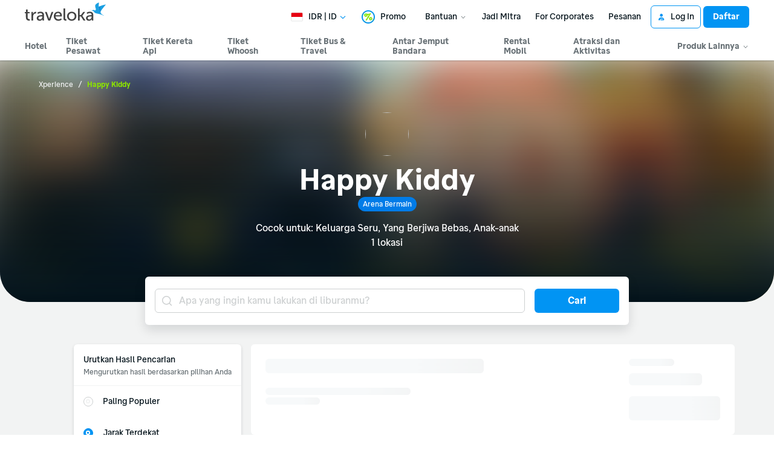

--- FILE ---
content_type: text/html; charset=UTF-8
request_url: https://www.traveloka.com/id-id/activities/chain/happy-kiddy-2301965
body_size: 2132
content:
<!DOCTYPE html>
<html lang="en">
<head>
    <meta charset="utf-8">
    <meta name="viewport" content="width=device-width, initial-scale=1">
    <title></title>
    <style>
        body {
            font-family: "Arial";
        }
    </style>
    <script type="text/javascript">
    window.awsWafCookieDomainList = ['www.traveloka.com','m.traveloka.com'];
    window.gokuProps = {
"key":"AQIDAHjcYu/GjX+QlghicBgQ/7bFaQZ+m5FKCMDnO+vTbNg96AHf0QDR8N4FZ0BkUn8kcucXAAAAfjB8BgkqhkiG9w0BBwagbzBtAgEAMGgGCSqGSIb3DQEHATAeBglghkgBZQMEAS4wEQQMuq52ahLIzXS391ltAgEQgDujRkBXrrIUjgs1lAsFcu/9kgpI/IuavohSG7yE1BYsDzpFl4iqc4edkSwfTozI/iGO7lnWq3QC9N4X1w==",
          "iv":"EkQVRQAe1gAAAXnD",
          "context":"l6SiE/gEgpO/4nG3ivgPF0CmhWs6wlvQEI3x2BjPD/6xwV3do/jvBwJUnB/O3Ui/b3CMhemq+8X1sntgUws+azD4oMQPRmi/BcZGRX3mW4liL1f0W+BiPMzIRPSP/TiJKJohWzwcHbcKKgaD0fAJFlXKAgvHR8H+vf5Vh3nFWhjvvWWMbpUaTYTEccn1WrKEVIh964ExDGS7m4RLzeOnsjlcGt55SOXXlnjkI8Vp4yyzqmE4hg1p5AxmE7KEb8xBIwc0e1Hass/cSSkRKbymtJpx8sDRPzXkxUPYuD5OiwgKdA9ndMwn/Q2eb6z+zdJw2TYD/UnZ8zOnoZbczFJjvzJMtK++g5fVKNX8j8qHVUMOdzkoBhWbV4RUgHlpzML+Zp6Ohi6GCDa3Rc/[base64]/0VVFEl9zAUq7Pe6GCYyKNpJlxe+xkzJ24rz7xtvJLyVgq6HZthBkTHezZG9lmD/8A4iVq2mss7i9ZEhkqOa0Qhyo="
};
    </script>
    <script src="https://d9253bf4bdfd.337f8b16.us-east-2.token.awswaf.com/d9253bf4bdfd/1fcfec27aa97/6aa277b79c26/challenge.js"></script>
</head>
<body>
    <div id="challenge-container"></div>
    <script type="text/javascript">
        AwsWafIntegration.saveReferrer();
        AwsWafIntegration.checkForceRefresh().then((forceRefresh) => {
            if (forceRefresh) {
                AwsWafIntegration.forceRefreshToken().then(() => {
                    window.location.reload(true);
                });
            } else {
                AwsWafIntegration.getToken().then(() => {
                    window.location.reload(true);
                });
            }
        });
    </script>
    <noscript>
        <h1>JavaScript is disabled</h1>
        In order to continue, we need to verify that you're not a robot.
        This requires JavaScript. Enable JavaScript and then reload the page.
    </noscript>
</body>
</html>

--- FILE ---
content_type: text/html; charset=utf-8
request_url: https://www.traveloka.com/id-id/activities/chain/happy-kiddy-2301965
body_size: 55554
content:
<!DOCTYPE html><html style="height:100%" lang="id-id"><head><meta charSet="utf-8"/><meta name="viewport" content="width=device-width"/><link rel="canonical" href="https://www.traveloka.com/id-id/activities/chain/happy-kiddy-2301965"/><link rel="alternate" hrefLang="id" href="https://www.traveloka.com/id-id/activities/chain/happy-kiddy-2301965"/><link rel="alternate" hrefLang="en-id" href="https://www.traveloka.com/en-id/activities/chain/happy-kiddy-2301965"/><link rel="alternate" hrefLang="en-us" href="https://www.traveloka.com/en-en/activities/chain/happy-kiddy-2301965"/><link rel="alternate" hrefLang="en-my" href="https://www.traveloka.com/en-my/activities/chain/happy-kiddy-2301965"/><link rel="alternate" hrefLang="ms" href="https://www.traveloka.com/ms-my/activities/chain/happy-kiddy-2301965"/><link rel="alternate" hrefLang="en-ph" href="https://www.traveloka.com/en-ph/activities/chain/happy-kiddy-2301965"/><link rel="alternate" hrefLang="en-sg" href="https://www.traveloka.com/en-sg/activities/chain/happy-kiddy-2301965"/><link rel="alternate" hrefLang="en-th" href="https://www.traveloka.com/en-th/activities/chain/happy-kiddy-2301965"/><link rel="alternate" hrefLang="th" href="https://www.traveloka.com/th-th/activities/chain/happy-kiddy-2301965"/><link rel="alternate" hrefLang="vi" href="https://www.traveloka.com/vi-vn/activities/chain/happy-kiddy-2301965"/><link rel="alternate" hrefLang="en-vn" href="https://www.traveloka.com/en-vn/activities/chain/happy-kiddy-2301965"/><link rel="alternate" hrefLang="en-au" href="https://www.traveloka.com/en-au/activities/chain/happy-kiddy-2301965"/><link rel="alternate" hrefLang="en-kr" href="https://www.traveloka.com/en-kr/activities/chain/happy-kiddy-2301965"/><link rel="alternate" hrefLang="ko" href="https://www.traveloka.com/ko-kr/activities/chain/happy-kiddy-2301965"/><link rel="alternate" hrefLang="en-jp" href="https://www.traveloka.com/en-jp/activities/chain/happy-kiddy-2301965"/><link rel="alternate" hrefLang="ja" href="https://www.traveloka.com/ja-jp/activities/chain/happy-kiddy-2301965"/><link rel="alternate" hrefLang="zh" href="https://www.traveloka.com/zh-my/activities/chain/happy-kiddy-2301965"/><link rel="alternate" hrefLang="zh" href="https://www.traveloka.com/zh-tw/activities/chain/happy-kiddy-2301965"/><link rel="alternate" hrefLang="zh-en" href="https://www.traveloka.com/zh-en/activities/chain/happy-kiddy-2301965"/><link rel="alternate" hrefLang="zh" href="https://www.traveloka.com/zh-hk/activities/chain/happy-kiddy-2301965"/><link rel="alternate" hrefLang="en-hk" href="https://www.traveloka.com/en-hk/activities/chain/happy-kiddy-2301965"/><link rel="alternate" hrefLang="en-tw" href="https://www.traveloka.com/en-tw/activities/chain/happy-kiddy-2301965"/><title>Happy Kiddy - Temukan Promo Happy Kiddy di Traveloka Xperience</title><meta content="Happy Kiddy - Temukan Promo Happy Kiddy di Traveloka Xperience" property="og:title"/><meta content="Dapatkan pengalaman terbaik mu di Happy Kiddy, pilih lokasi Happy Kiddy favorit mu dan beli langsung voucher nya di Traveloka Xperience." name="description"/><meta content="Dapatkan pengalaman terbaik mu di Happy Kiddy, pilih lokasi Happy Kiddy favorit mu dan beli langsung voucher nya di Traveloka Xperience." property="og:description"/><link rel="alternate" href="android-app://com.traveloka.android/traveloka/experience/chain/happy-kiddy-2301965?utm_source=organic&amp;utm_link=%2Fid-id%2Factivities%2Fchain%2Fhappy-kiddy-2301965&amp;adloc=id-id&amp;utm_medium=activitiesChain"/><meta property="al:ios:app_name" content="Traveloka"/><meta property="al:ios:app_store_id" content="898244857"/><meta property="al:ios:url" content="traveloka://experience/chain/happy-kiddy-2301965?utm_source=organic&amp;utm_link=%2Fid-id%2Factivities%2Fchain%2Fhappy-kiddy-2301965&amp;adloc=id-id&amp;utm_medium=activitiesChain"/><meta name="next-head-count" content="33"/><meta name="theme-color" content="#0A9AF2"/><link rel="manifest" href="/manifest.json"/><script nonce="fKgjj5cLAjSh3ob6s9x4mQ==">window.WWW_APP_VERSION='release_webxpe_20260115-70232ce37c';</script><style>
    
      @font-face {
        font-family: Godwit;
        src: url(https://d1785e74lyxkqq.cloudfront.net/fonts/GodwitText-Regular.woff2) format('woff2'), url(https://d1785e74lyxkqq.cloudfront.net/fonts/GodwitText-Regular.woff) format('woff');
        font-weight: 400;
        font-style: normal;
        font-display: swap;
      }
    

      @font-face {
        font-family: Godwit;
        src: url(https://d1785e74lyxkqq.cloudfront.net/fonts/GodwitText-Medium.woff2) format('woff2'), url(https://d1785e74lyxkqq.cloudfront.net/fonts/GodwitText-Medium.woff) format('woff');
        font-weight: 500;
        font-style: normal;
        font-display: swap;
      }
    

      @font-face {
        font-family: Godwit;
        src: url(https://d1785e74lyxkqq.cloudfront.net/fonts/GodwitText-SemiBold.woff2) format('woff2'), url(https://d1785e74lyxkqq.cloudfront.net/fonts/GodwitText-SemiBold.woff) format('woff');
        font-weight: 600;
        font-style: normal;
        font-display: swap;
      }
    

      @font-face {
        font-family: Godwit;
        src: url(https://d1785e74lyxkqq.cloudfront.net/fonts/GodwitText-Bold.woff2) format('woff2'), url(https://d1785e74lyxkqq.cloudfront.net/fonts/GodwitText-Bold.woff) format('woff');
        font-weight: 700;
        font-style: normal;
        font-display: swap;
      }
    

      @font-face {
        font-family: Godwit;
        src: url(https://d1785e74lyxkqq.cloudfront.net/fonts/GodwitText-ExtraBold.woff2) format('woff2'), url(https://d1785e74lyxkqq.cloudfront.net/fonts/GodwitText-ExtraBold.woff) format('woff');
        font-weight: 900;
        font-style: normal;
        font-display: swap;
      }
    
    
  </style><style>
  #__next {
    display: flex;
    flex-direction: column;
    height: 100%;
    z-index: 1;
    position: relative;
  }
  [data-subtree] {
    display: block;
  }
  * {
    font-variant-ligatures: none !important;
  }
  body { -webkit-font-smoothing: antialiased; -moz-osx-font-smoothing: grayscale; }
  ::-ms-reveal {
    display: none;
  }
</style><script nonce="fKgjj5cLAjSh3ob6s9x4mQ==" id="debug">!function(){try{var a=history.replaceState,t=location.pathname+location.search;history.replaceState=function(){const e=arguments[2].replace(/(\#.*)/,""),c="/en-en"+e,o="/en-en"+e.replace(/^\/\?/,"?");c!=t&&o!=t&&a.apply(history,arguments)}}catch(a){}}();</script><style id="react-native-stylesheet">[stylesheet-group="0"]{}
html{-ms-text-size-adjust:100%;-webkit-text-size-adjust:100%;-webkit-tap-highlight-color:rgba(0,0,0,0);}
body{margin:0;}
button::-moz-focus-inner,input::-moz-focus-inner{border:0;padding:0;}
input::-webkit-inner-spin-button,input::-webkit-outer-spin-button,input::-webkit-search-cancel-button,input::-webkit-search-decoration,input::-webkit-search-results-button,input::-webkit-search-results-decoration{display:none;}
[stylesheet-group="0.1"]{}
:focus:not([data-focusvisible-polyfill]){outline: none;}
[stylesheet-group="0.5"]{}
.css-4rbku5{background-color:rgba(0,0,0,0.00);color:inherit;font:inherit;list-style:none;margin-bottom:0px;margin-left:0px;margin-right:0px;margin-top:0px;text-align:inherit;text-decoration:none;}
.css-18t94o4{cursor:pointer;}
[stylesheet-group="1"]{}
.css-1dbjc4n{-ms-flex-align:stretch;-ms-flex-direction:column;-ms-flex-negative:0;-ms-flex-preferred-size:auto;-webkit-align-items:stretch;-webkit-box-align:stretch;-webkit-box-direction:normal;-webkit-box-orient:vertical;-webkit-flex-basis:auto;-webkit-flex-direction:column;-webkit-flex-shrink:0;align-items:stretch;border:0 solid black;box-sizing:border-box;display:-webkit-box;display:-moz-box;display:-ms-flexbox;display:-webkit-flex;display:flex;flex-basis:auto;flex-direction:column;flex-shrink:0;margin-bottom:0px;margin-left:0px;margin-right:0px;margin-top:0px;min-height:0px;min-width:0px;padding-bottom:0px;padding-left:0px;padding-right:0px;padding-top:0px;position:relative;z-index:0;}
.css-901oao{border:0 solid black;box-sizing:border-box;color:rgba(0,0,0,1.00);display:inline;font:14px -apple-system,BlinkMacSystemFont,"Segoe UI",Roboto,Helvetica,Arial,sans-serif;margin-bottom:0px;margin-left:0px;margin-right:0px;margin-top:0px;padding-bottom:0px;padding-left:0px;padding-right:0px;padding-top:0px;white-space:pre-wrap;word-wrap:break-word;}
.css-bfa6kz{max-width:100%;overflow-x:hidden;overflow-y:hidden;text-overflow:ellipsis;white-space:nowrap;}
.css-16my406{color:inherit;font:inherit;white-space:inherit;}
.css-11aywtz{-moz-appearance:textfield;-webkit-appearance:none;background-color:rgba(0,0,0,0.00);border-bottom-left-radius:0px;border-bottom-right-radius:0px;border-top-left-radius:0px;border-top-right-radius:0px;border:0 solid black;box-sizing:border-box;font:14px -apple-system,BlinkMacSystemFont,"Segoe UI",Roboto,Helvetica,Arial,sans-serif;margin-bottom:0px;margin-left:0px;margin-right:0px;margin-top:0px;padding-bottom:0px;padding-left:0px;padding-right:0px;padding-top:0px;resize:none;}
[stylesheet-group="2"]{}
.r-bztko3{overflow-x:visible;overflow-y:visible;}
.r-1f0042m{border-bottom-left-radius:5px;border-bottom-right-radius:5px;border-top-left-radius:5px;border-top-right-radius:5px;}
.r-tuq35u{padding-bottom:4px;padding-left:4px;padding-right:4px;padding-top:4px;}
.r-kdyh1x{border-bottom-left-radius:6px;border-bottom-right-radius:6px;border-top-left-radius:6px;border-top-right-radius:6px;}
.r-1udh08x{overflow-x:hidden;overflow-y:hidden;}
.r-6koalj{display:-webkit-box;display:-moz-box;display:-ms-flexbox;display:-webkit-flex;display:flex;}
.r-rs99b7{border-bottom-width:1px;border-left-width:1px;border-right-width:1px;border-top-width:1px;}
.r-qpntkw{padding-bottom:6px;padding-left:6px;padding-right:6px;padding-top:6px;}
.r-1yadl64{border-bottom-width:0px;border-left-width:0px;border-right-width:0px;border-top-width:0px;}
.r-1cis278{margin-bottom:-1px;margin-left:-1px;margin-right:-1px;margin-top:-1px;}
.r-t60dpp{padding-bottom:0px;padding-left:0px;padding-right:0px;padding-top:0px;}
.r-xoduu5{display:-webkit-inline-box;display:-moz-inline-box;display:-ms-inline-flexbox;display:-webkit-inline-flex;display:inline-flex;}
.r-edyy15{padding-bottom:8px;padding-left:8px;padding-right:8px;padding-top:8px;}
.r-13awgt0{-ms-flex:1 1 0%;-webkit-flex:1;flex:1;}
.r-nsbfu8{padding-bottom:16px;padding-left:16px;padding-right:16px;padding-top:16px;}
.r-1867qdf{border-bottom-left-radius:16px;border-bottom-right-radius:16px;border-top-left-radius:16px;border-top-right-radius:16px;}
.r-1ljnxy{border-bottom-width:0.7px;border-left-width:0.7px;border-right-width:0.7px;border-top-width:0.7px;}
.r-6ncur5{border-bottom-left-radius:18px;border-bottom-right-radius:18px;border-top-left-radius:18px;border-top-right-radius:18px;}
.r-d045u9{border-bottom-width:2px;border-left-width:2px;border-right-width:2px;border-top-width:2px;}
.r-1fyj716{border-bottom-left-radius:7.5px;border-bottom-right-radius:7.5px;border-top-left-radius:7.5px;border-top-right-radius:7.5px;}
.r-1rf8fdq{border-bottom-width:1.5px;border-left-width:1.5px;border-right-width:1.5px;border-top-width:1.5px;}
.r-d23pfw{padding-bottom:24px;padding-left:24px;padding-right:24px;padding-top:24px;}
.r-1j6g5un{-ms-flex:0.8 1 0%;-webkit-flex:0.8;flex:0.8;}
.r-1ap4h1l{-ms-flex:0.2 1 0%;-webkit-flex:0.2;flex:0.2;}
.r-6413gk{display:-ms-grid;display:grid;}
.r-1qsk4np{overflow-x:clip;overflow-y:clip;}
.r-1dzdj1l{border-bottom-left-radius:10px;border-bottom-right-radius:10px;border-top-left-radius:10px;border-top-right-radius:10px;}
.r-1l31rp8{border-bottom-color:rgba(205,208,209,1.00);border-left-color:rgba(205,208,209,1.00);border-right-color:rgba(205,208,209,1.00);border-top-color:rgba(205,208,209,1.00);}
[stylesheet-group="2.1"]{}
.r-1jgb5lz{margin-left:auto;margin-right:auto;}
.r-r0h9e2{margin-bottom:0px;margin-top:0px;}
.r-1e081e0{padding-left:12px;padding-right:12px;}
.r-oyd9sg{padding-bottom:4px;padding-top:4px;}
.r-1pn2ns4{padding-left:8px;padding-right:8px;}
.r-5njf8e{padding-bottom:8px;padding-top:8px;}
.r-ymttw5{padding-left:16px;padding-right:16px;}
.r-1w50u8q{padding-bottom:10px;padding-top:10px;}
.r-s1qlax{padding-left:4px;padding-right:4px;}
.r-1p6iasa{margin-bottom:4px;margin-top:4px;}
.r-1yzf0co{padding-bottom:16px;padding-top:16px;}
.r-tvv088{padding-bottom:20px;padding-top:20px;}
.r-1guathk{padding-left:24px;padding-right:24px;}
.r-pw2am6{margin-bottom:24px;margin-top:24px;}
.r-1hy1u7s{margin-left:24px;margin-right:24px;}
[stylesheet-group="2.2"]{}
.r-ipm5af{top:0px;}
.r-13qz1uu{width:100%;}
.r-8ny0jo{z-index:101;}
.r-iy1yoi{-moz-transition:all ease 200ms;-webkit-transition:all ease 200ms;transition:all ease 200ms;}
.r-1awozwy{-ms-flex-align:center;-webkit-align-items:center;-webkit-box-align:center;align-items:center;}
.r-1777fci{-ms-flex-pack:center;-webkit-box-pack:center;-webkit-justify-content:center;justify-content:center;}
.r-u8s1d{position:absolute;}
.r-82yag{min-width:1222px;}
.r-wy61xf{height:72px;}
.r-184en5c{z-index:1;}
.r-14lw9ot{background-color:rgba(255,255,255,1.00);}
.r-10gryf7{min-height:56px;}
.r-18u37iz{-ms-flex-direction:row;-webkit-box-direction:normal;-webkit-box-orient:horizontal;-webkit-flex-direction:row;flex-direction:row;}
.r-1wtj0ep{-ms-flex-pack:justify;-webkit-box-pack:justify;-webkit-justify-content:space-between;justify-content:space-between;}
.r-17yavnb{width:1222px;}
.r-1b7u577{margin-right:12px;}
.r-1r8g8re{height:36px;}
.r-lrvibr{-moz-user-select:none;-ms-user-select:none;-webkit-user-select:none;user-select:none;}
.r-fdjqy7{text-align:left;}
.r-633pao{pointer-events:none!important;}
.r-1euycsn{-ms-flex-direction:row-reverse;-webkit-box-direction:reverse;-webkit-box-orient:horizontal;-webkit-flex-direction:row-reverse;flex-direction:row-reverse;}
.r-q3we1{margin-top:-4px;}
.r-j76wpu{top:100%;}
.r-b4qz5r{box-shadow:0px 4px 10px rgba(3,18,26,0.15);}
.r-4k2abt{-webkit-transform-origin:top center;transform-origin:top center;}
.r-1ep47lj{-webkit-transition-duration:300ms;transition-duration:300ms;}
.r-1clhhh9{-moz-transition-property:all;-webkit-transition-property:all;transition-property:all;}
.r-1ftll1t{-webkit-transition-timing-function:ease-out;transition-timing-function:ease-out;}
.r-1kb76zh{margin-right:8px;}
.r-1q142lx{-ms-flex-negative:0;-webkit-flex-shrink:0;flex-shrink:0;}
.r-1pi2tsx{height:100%;}
.r-bnwqim{position:relative;}
.r-13hce6t{margin-left:4px;}
.r-eafdt9{-webkit-transition-duration:0.15s;transition-duration:0.15s;}
.r-1i6wzkk{-moz-transition-property:opacity;-webkit-transition-property:opacity;transition-property:opacity;}
.r-1loqt21{cursor:pointer;}
.r-1otgn73{-ms-touch-action:manipulation;touch-action:manipulation;}
.r-10paoce{outline-width:0px;}
.r-1vonz36{clip:rect(0,0,0,0);}
.r-109y4c4{height:1px;}
.r-3s2u2q{white-space:nowrap;}
.r-92ng3h{width:1px;}
.r-uh8wd5{font-family:Godwit,NotoSansJP,-apple-system,BlinkMacSystemFont,Segoe UI,Roboto,Arial,sans-serif,Apple Color Emoji,Segoe UI Emoji,Segoe UI Symbol;}
.r-b88u0q{font-weight:700;}
.r-q4m81j{text-align:center;}
.r-1o4mh9l{font-size:0.875rem;}
.r-f0eezp{line-height:1rem;}
.r-1ugchlj{height:44px;}
.r-tzz3ar{-ms-flex-wrap:nowrap;-webkit-box-lines:nowrap;-webkit-flex-wrap:nowrap;flex-wrap:nowrap;}
.r-1ktosi0{max-width:1222px;}
.r-mrxtjd{min-width:720px;}
.r-88pszg{margin-right:16px;}
.r-1e2svnr{z-index:90;}
.r-391gc0{background-color:rgba(242,243,243,1.00);}
.r-1wzrnnt{margin-top:16px;}
.r-jg6ec0{max-width:90vw;}
.r-9bullz{width:1280px;}
.r-1d09ksm{-ms-flex-align:baseline;-webkit-align-items:baseline;-webkit-box-align:baseline;align-items:baseline;}
.r-1w6e6rj{-ms-flex-wrap:wrap;-webkit-box-lines:multiple;-webkit-flex-wrap:wrap;flex-wrap:wrap;}
.r-1h0z5md{-ms-flex-pack:start;-webkit-box-pack:start;-webkit-justify-content:flex-start;justify-content:flex-start;}
.r-1w9mtv9{font-variant:tabular-nums;}
.r-13wfysu{-webkit-text-decoration-line:none;text-decoration-line:none;}
.r-15tef7g{font-family:Godwit,NotoSans,NotoSansJP,-apple-system,BlinkMacSystemFont,"Segoe UI",Roboto,Helvetica,Arial,sans-serif;}
.r-1enofrn{font-size:12px;}
.r-majxgm{font-weight:500;}
.r-1cwl3u0{line-height:16px;}
.r-iphfwy{padding-bottom:4px;}
.r-1jkjb{margin-left:8px;}
.r-1dqbpge{cursor:-webkit-text;cursor:text;}
.r-f19lg6{border-bottom-left-radius:50px;}
.r-1k3rj54{border-bottom-right-radius:50px;}
.r-8c9us4{-moz-transition:opacity 0.5s ease;-webkit-transition:opacity 0.5s ease;transition:opacity 0.5s ease;}
.r-417010{z-index:0;}
.r-1f4e63k{-webkit-transform:scale(1.05);transform:scale(1.05);}
.r-1wso9n9{-moz-transition:opacity 1s ease;-webkit-transition:opacity 1s ease;transition:opacity 1s ease;}
.r-1wyyakw{z-index:-1;}
.r-nabdz2{background-image:-webkit-linear-gradient(to bottom, rgba(3, 18, 26, 0.01), #03121a);background-image:-moz-linear-gradient(to bottom, rgba(3, 18, 26, 0.01), #03121a);background-image:linear-gradient(to bottom, rgba(3, 18, 26, 0.01), #03121a);}
.r-1sc8clx{top:0;}
.r-136ojw6{z-index:2;}
.r-6gpygo{margin-bottom:12px;}
.r-jwli3a{color:rgba(255,255,255,1.00);}
.r-s67bdx{font-size:48px;}
.r-lylfki{line-height:56px;}
.r-1ifxtd0{margin-bottom:16px;}
.r-ubezar{font-size:16px;}
.r-135wba7{line-height:24px;}
.r-l0gqae{width:800px;}
.r-rkbeli{box-shadow:0px 8px 18px rgba(3,18,26,0.13);}
.r-16y2uox{-ms-flex-positive:1;-webkit-box-flex:1;-webkit-flex-grow:1;flex-grow:1;}
.r-1p0dtai{bottom:0px;}
.r-1d2f490{left:0px;}
.r-zchlnj{right:0px;}
.r-bcqeeo{min-width:0px;}
.r-1ny4l3l{outline-style:none;}
.r-13n6l4s::-webkit-input-placeholder{color:rgba(205,208,209,1.00);opacity:1;}
.r-13n6l4s::-moz-placeholder{color:rgba(205,208,209,1.00);opacity:1;}
.r-13n6l4s:-ms-input-placeholder{color:rgba(205,208,209,1.00);opacity:1;}
.r-13n6l4s::placeholder{color:rgba(205,208,209,1.00);opacity:1;}
.r-1ow6zhx{margin-left:16px;}
.r-qtfnoi{min-width:140px;}
.r-cygvgh{font-size:1rem;}
.r-1iukymi{line-height:1.5rem;}
.r-e7q0ms{width:90%;}
.r-146iojx{max-width:300px;}
.r-1yos0t3{box-shadow:0px 2px 5px rgba(3,18,26,0.15);}
.r-15zivkp{margin-bottom:4px;}
.r-5xihov{border-top-color:rgba(242,243,243,1.00);}
.r-5kkj8d{border-top-width:1px;}
.r-10ptun7{height:16px;}
.r-1janqcz{width:16px;}
.r-icoktb{opacity:0.5;}
.r-1hjwoze{height:18px;}
.r-12ym1je{width:18px;}
.r-16skz2t{height:7.5px;}
.r-1w536xw{width:7.5px;}
.r-7r4507{height:150px;}
.r-k1fkm9{-webkit-animation-name:r-1l9b1p3;animation-name:r-1l9b1p3;}
@-webkit-keyframes r-1l9b1p3{from{-webkit-transform:translate3d(-100%, 0, 0);transform:translate3d(-100%, 0, 0);}to{-webkit-transform:translate3d(100%, 0, 0);transform:translate3d(100%, 0, 0);}}
@keyframes r-1l9b1p3{from{-webkit-transform:translate3d(-100%, 0, 0);transform:translate3d(-100%, 0, 0);}to{-webkit-transform:translate3d(100%, 0, 0);transform:translate3d(100%, 0, 0);}}
.r-e6ktq0{gap:32px;}
.r-a2tzq0{-ms-flex-pack:distribute;-webkit-box-pack:justify;-webkit-justify-content:space-around;justify-content:space-around;}
.r-1ud240a{color:rgba(104,113,118,1.00);}
.r-5oul0u{margin-bottom:8px;}
.r-1b43r93{font-size:14px;}
.r-rjixqe{line-height:20px;}
.r-aoullt{background-color:rgba(28,41,48,1.00);}
.r-1l7z4oj{padding-bottom:16px;}
.r-bqdgw5{padding-top:56px;}
.r-169s5xo{margin-bottom:100px;}
.r-1o44xyg{background-color:rgba(53,65,72,1.00);}
.r-1kfrs79{font-weight:600;}
.r-19u6a5r{margin-left:12px;}
.r-h3s6tt{height:48px;}
.r-1blnp2b{width:72px;}
.r-b8tw3c{width:33.33%;}
.r-zd98yo{margin-bottom:32px;}
.r-1ebb2ja{list-style:none;}
.r-nzoivv{opacity:0.65;}
.r-k200y{-ms-flex-item-align:start;-webkit-align-self:flex-start;align-self:flex-start;}
.r-1peese0{margin-bottom:24px;}
.r-1mnahxq{margin-top:0px;}
.r-ypl6q8{opacity:0.15;}</style><link nonce="fKgjj5cLAjSh3ob6s9x4mQ==" rel="preload" as="script" href="https://cdnjs.cloudflare.com/polyfill/v3/polyfill.min.js?features=Intl.RelativeTimeFormat%2CIntl.PluralRules%2CIntl.PluralRules.~locale.en%2CIntl.NumberFormat%2CIntl.NumberFormat.~locale.en%2CIntl.Locale%2CIntl.getCanonicalLocales%2CResizeObserver%2CObject.fromEntries&amp;flags=gated"/><script nonce="fKgjj5cLAjSh3ob6s9x4mQ==" src="https://cdnjs.cloudflare.com/polyfill/v3/polyfill.min.js?features=Intl.RelativeTimeFormat%2CIntl.PluralRules%2CIntl.PluralRules.~locale.en%2CIntl.NumberFormat%2CIntl.NumberFormat.~locale.en%2CIntl.Locale%2CIntl.getCanonicalLocales%2CResizeObserver%2CObject.fromEntries&amp;flags=gated" defer=""></script><link rel="preconnect" href="https://cdnjs.cloudflare.com" crossorigin="anonymous"/><script nonce="fKgjj5cLAjSh3ob6s9x4mQ==">
                        window.ddjskey='E88F1396B321CF6A0EC81AFA7E00D8';
                        window.ddoptions='{"endpoint":"www.traveloka.com/js/","ajaxListenerPath":["www.traveloka.com","/api"],"replayAfterChallenge":true}';</script><script nonce="fKgjj5cLAjSh3ob6s9x4mQ==" src="/tags.js" async=""></script><script nonce="fKgjj5cLAjSh3ob6s9x4mQ==" src="https://d9253bf4bdfd.edge.sdk.awswaf.com/d9253bf4bdfd/1fcfec27aa97/challenge.compact.js" defer=""></script><link rel="icon" href="/favicon.ico"/><style>
p {
  margin: 0;
  padding: 0;
}</style><style>
#__next { 
  overflow: unset;
}</style><noscript data-n-css="fKgjj5cLAjSh3ob6s9x4mQ=="></noscript><script defer="" nonce="fKgjj5cLAjSh3ob6s9x4mQ==" crossorigin="anonymous" nomodule="" src="https://d1785e74lyxkqq.cloudfront.net/_next/static/chunks/polyfills-42372ed130431b0a.js"></script><script src="https://d1785e74lyxkqq.cloudfront.net/_next/static/v4.6.0/js/webpack-c374e7cd25bc.js" nonce="fKgjj5cLAjSh3ob6s9x4mQ==" defer="" crossorigin="anonymous"></script><script src="https://d1785e74lyxkqq.cloudfront.net/_next/static/v4.6.0/js/framework-e4b3734ecf87.js" nonce="fKgjj5cLAjSh3ob6s9x4mQ==" defer="" crossorigin="anonymous"></script><script src="https://d1785e74lyxkqq.cloudfront.net/_next/static/v4.6.0/js/main-61b4323786f5.js" nonce="fKgjj5cLAjSh3ob6s9x4mQ==" defer="" crossorigin="anonymous"></script><script src="https://d1785e74lyxkqq.cloudfront.net/_next/static/v4.6.0/js/page-2888-cfaf7a98c1b2.js" nonce="fKgjj5cLAjSh3ob6s9x4mQ==" defer="" crossorigin="anonymous"></script><script src="https://d1785e74lyxkqq.cloudfront.net/_next/static/v4.6.0/js/b99f0984-e4767160054f.js" nonce="fKgjj5cLAjSh3ob6s9x4mQ==" defer="" crossorigin="anonymous"></script><script src="https://d1785e74lyxkqq.cloudfront.net/_next/static/v4.6.0/js/4707-2fd13d3e63c6.js" nonce="fKgjj5cLAjSh3ob6s9x4mQ==" defer="" crossorigin="anonymous"></script><script src="https://d1785e74lyxkqq.cloudfront.net/_next/static/v4.6.0/js/823-2792852e443d.js" nonce="fKgjj5cLAjSh3ob6s9x4mQ==" defer="" crossorigin="anonymous"></script><script src="https://d1785e74lyxkqq.cloudfront.net/_next/static/v4.6.0/js/6383-faf43d4b82d1.js" nonce="fKgjj5cLAjSh3ob6s9x4mQ==" defer="" crossorigin="anonymous"></script><script src="https://d1785e74lyxkqq.cloudfront.net/_next/static/v4.6.0/js/8864-61421aade372.js" nonce="fKgjj5cLAjSh3ob6s9x4mQ==" defer="" crossorigin="anonymous"></script><script src="https://d1785e74lyxkqq.cloudfront.net/_next/static/v4.6.0/js/4278-494c70148610.js" nonce="fKgjj5cLAjSh3ob6s9x4mQ==" defer="" crossorigin="anonymous"></script><script src="https://d1785e74lyxkqq.cloudfront.net/_next/static/v4.6.0/js/5826-c81ed0df63b4.js" nonce="fKgjj5cLAjSh3ob6s9x4mQ==" defer="" crossorigin="anonymous"></script><script src="https://d1785e74lyxkqq.cloudfront.net/_next/static/v4.6.0/js/4798-50b0ad0c74cf.js" nonce="fKgjj5cLAjSh3ob6s9x4mQ==" defer="" crossorigin="anonymous"></script><script src="https://d1785e74lyxkqq.cloudfront.net/_next/static/v4.6.0/js/1896-c87a26dc60bc.js" nonce="fKgjj5cLAjSh3ob6s9x4mQ==" defer="" crossorigin="anonymous"></script><script src="https://d1785e74lyxkqq.cloudfront.net/_next/static/v4.6.0/js/1587-2a43005eb909.js" nonce="fKgjj5cLAjSh3ob6s9x4mQ==" defer="" crossorigin="anonymous"></script><script src="https://d1785e74lyxkqq.cloudfront.net/_next/static/v4.6.0/js/1682-dbb751946d56.js" nonce="fKgjj5cLAjSh3ob6s9x4mQ==" defer="" crossorigin="anonymous"></script><script src="https://d1785e74lyxkqq.cloudfront.net/_next/static/v4.6.0/js/6931-5f6731f3e35c.js" nonce="fKgjj5cLAjSh3ob6s9x4mQ==" defer="" crossorigin="anonymous"></script><script src="https://d1785e74lyxkqq.cloudfront.net/_next/static/v4.6.0/js/4905-645d68727520.js" nonce="fKgjj5cLAjSh3ob6s9x4mQ==" defer="" crossorigin="anonymous"></script><script src="https://d1785e74lyxkqq.cloudfront.net/_next/static/v4.6.0/js/3923-7f665c78ec63.js" nonce="fKgjj5cLAjSh3ob6s9x4mQ==" defer="" crossorigin="anonymous"></script><script src="https://d1785e74lyxkqq.cloudfront.net/_next/static/v4.6.0/js/5946-56e6dc898090.js" nonce="fKgjj5cLAjSh3ob6s9x4mQ==" defer="" crossorigin="anonymous"></script><script src="https://d1785e74lyxkqq.cloudfront.net/_next/static/v4.6.0/js/745-e562cd6410a0.js" nonce="fKgjj5cLAjSh3ob6s9x4mQ==" defer="" crossorigin="anonymous"></script><script src="https://d1785e74lyxkqq.cloudfront.net/_next/static/v4.6.0/js/WebToApp-4cd26762e191.js" nonce="fKgjj5cLAjSh3ob6s9x4mQ==" defer="" crossorigin="anonymous"></script><script src="https://d1785e74lyxkqq.cloudfront.net/_next/static/v4.6.0/js/page-3778-e213140749aa.js" nonce="fKgjj5cLAjSh3ob6s9x4mQ==" defer="" crossorigin="anonymous"></script><script src="https://d1785e74lyxkqq.cloudfront.net/_next/static/build-v4.6.0-webxpe-desktop-release_webxpe_20260115-70232ce37c/_buildManifest.js" nonce="fKgjj5cLAjSh3ob6s9x4mQ==" defer="" crossorigin="anonymous"></script><script src="https://d1785e74lyxkqq.cloudfront.net/_next/static/build-v4.6.0-webxpe-desktop-release_webxpe_20260115-70232ce37c/_ssgManifest.js" nonce="fKgjj5cLAjSh3ob6s9x4mQ==" defer="" crossorigin="anonymous"></script></head><body><div id="__next"><!--$--><div class="css-1dbjc4n" style="background-color:rgba(10,154,242,1.00);border-bottom-right-radius:999px;border-top-right-radius:999px;height:4px;position:fixed;top:0px;width:0px;z-index:1001"></div><div class="css-1dbjc4n r-bztko3 r-ipm5af r-iy1yoi r-13qz1uu r-8ny0jo" style="position:sticky"><div class="css-1dbjc4n r-1awozwy r-1777fci r-u8s1d r-ipm5af r-13qz1uu"><div class="css-1dbjc4n r-82yag"></div></div><div class="css-1dbjc4n r-wy61xf r-1jgb5lz r-r0h9e2 r-u8s1d r-13qz1uu r-184en5c" style="background-image:linear-gradient(3.141592653589793rad,rgba(3, 18, 26, 0.325) 50%,rgba(3, 18, 26, 0) 100%)"><div class="css-1dbjc4n r-1awozwy r-14lw9ot r-1777fci r-10gryf7 r-82yag r-iy1yoi r-13qz1uu r-184en5c" style="border-bottom-color:rgba(247,249,250,1.00);border-bottom-width:1px;box-shadow:0px 1px 2px rgba(3,18,26,0.20);position:relative"><div class="css-1dbjc4n r-18u37iz r-1wtj0ep r-1e081e0 r-oyd9sg r-17yavnb r-184en5c"><div class="css-1dbjc4n r-1awozwy r-18u37iz"><a href="/id-id" class="css-4rbku5"><img loading="eager" importance="high" src="https://d1785e74lyxkqq.cloudfront.net/_next/static/v4.6.0/9/97f3e7a54e9c6987283b78e016664776.svg" decoding="async" width="135" height="43" style="object-fit:fill;object-position:50% 50%"/></a></div><div class="css-1dbjc4n r-1awozwy r-18u37iz"><div class="css-1dbjc4n r-1b7u577"><div data-testid="language-currency-dropdown" style="cursor:pointer"><div class="css-1dbjc4n r-1awozwy r-1f0042m r-18u37iz r-1r8g8re r-tuq35u r-lrvibr" data-testid="language-currency-header"><div class="css-1dbjc4n" style="margin-right:4px"><svg width="30" height="20" viewBox="0 0 24 24" fill="none" xmlns="http://www.w3.org/2000/svg" data-id="IcFlagRectangleId"><rect x="0.75" y="3.75" width="22.5" height="16.5" rx="1.25" fill="white" stroke="#C1C4C6" stroke-width="0.5"></rect><path d="M1 5C1 4.44772 1.44772 4 2 4H22C22.5523 4 23 4.44772 23 5V12H1V5Z" fill="#E70011"></path></svg></div><div dir="auto" class="css-901oao r-fdjqy7" style="color:rgba(3,18,26,1.00);font-family:Godwit,NotoSansJP,-apple-system,BlinkMacSystemFont,Segoe UI,Roboto,Arial,sans-serif,Apple Color Emoji,Segoe UI Emoji,Segoe UI Symbol;font-size:14px;font-weight:500;line-height:20px">IDR<!-- --> | <!-- -->ID</div><img importance="low" loading="lazy" src="https://d1785e74lyxkqq.cloudfront.net/_next/static/v4.6.0/8/8edcce920c0a18da3100eb7cb980b10c.svg" decoding="async" width="12" height="12" style="margin-left:4px;object-fit:fill;object-position:50% 50%"/></div></div><div class="css-1dbjc4n r-18u37iz r-633pao r-u8s1d r-j76wpu" style="left:-50%;margin-top:4px;-webkit-transform:translateX(-20%);transform:translateX(-20%)"><div class="css-1dbjc4n r-14lw9ot r-kdyh1x r-b4qz5r r-1udh08x r-4k2abt r-1ep47lj r-1clhhh9 r-1ftll1t" style="max-height:75vh;-webkit-transform:scaleY(0);transform:scaleY(0);visibility:hidden;width:auto"><div class="css-1dbjc4n r-4k2abt r-1ep47lj r-1clhhh9 r-1ftll1t" style="opacity:0;-webkit-transform:translateY(16px);transform:translateY(16px)"></div></div></div></div><div class="css-1dbjc4n r-1awozwy r-18u37iz" data-testid="quick-links"><div class="css-1dbjc4n r-kdyh1x r-1kb76zh r-1pn2ns4 r-5njf8e"><a href="https://www.traveloka.com/id-id/promotion" class="css-4rbku5 r-1awozwy r-6koalj r-1q142lx"><div class="css-1dbjc4n r-1kb76zh"><img loading="eager" importance="low" src="https://ik.imagekit.io/tvlk/image/imageResource/2025/01/05/1736039010989-7595d02099b0647547a9e4e8ec19d408.png?tr=h-24,q-75,w-24" srcSet="https://ik.imagekit.io/tvlk/image/imageResource/2025/01/05/1736039010989-7595d02099b0647547a9e4e8ec19d408.png?tr=h-24,q-75,w-24 1x, https://ik.imagekit.io/tvlk/image/imageResource/2025/01/05/1736039010989-7595d02099b0647547a9e4e8ec19d408.png?tr=dpr-2,h-24,q-75,w-24 2x, https://ik.imagekit.io/tvlk/image/imageResource/2025/01/05/1736039010989-7595d02099b0647547a9e4e8ec19d408.png?tr=dpr-3,h-24,q-75,w-24 3x" decoding="async" width="24" height="24" style="object-fit:fill;object-position:50% 50%"/></div><div dir="auto" class="css-901oao r-fdjqy7" style="color:rgba(3,18,26,1.00);font-family:Godwit,NotoSansJP,-apple-system,BlinkMacSystemFont,Segoe UI,Roboto,Arial,sans-serif,Apple Color Emoji,Segoe UI Emoji,Segoe UI Symbol;font-size:14px;font-weight:500;line-height:20px">Promo</div></a></div><div class="css-1dbjc4n r-1pi2tsx r-1777fci"><div style="cursor:pointer"><div class="css-1dbjc4n r-1awozwy r-kdyh1x r-6koalj r-18u37iz r-1pi2tsx r-1777fci r-ymttw5 r-1w50u8q"><div class="css-1dbjc4n r-bnwqim"><div dir="auto" class="css-901oao r-fdjqy7" style="color:rgba(3,18,26,1.00);font-family:Godwit,NotoSansJP,-apple-system,BlinkMacSystemFont,Segoe UI,Roboto,Arial,sans-serif,Apple Color Emoji,Segoe UI Emoji,Segoe UI Symbol;font-size:14px;font-weight:500;line-height:20px">Bantuan</div></div><div class="css-1dbjc4n r-13hce6t"><svg width="12" height="12" viewBox="0 0 24 24" fill="none" xmlns="http://www.w3.org/2000/svg" data-id="IcSystemChevronDown"><path d="M5.49141 9.44856C5.77671 9.1852 6.21155 9.1851 6.49629 9.43684L6.55098 9.49055L12.0002 15.3939L17.4494 9.49055C17.7304 9.18638 18.2047 9.16767 18.509 9.44856C18.8132 9.72953 18.8319 10.2038 18.551 10.5081L12.551 17.0081C12.409 17.1618 12.2094 17.2493 12.0002 17.2493C11.791 17.2493 11.5914 17.1618 11.4494 17.0081L5.44942 10.5081L5.39962 10.4495C5.17126 10.1457 5.20621 9.71201 5.49141 9.44856Z" fill="#687176"></path></svg></div></div></div><div class="css-1dbjc4n r-18u37iz r-q3we1 r-633pao r-u8s1d r-j76wpu" style="left:0px"><div class="css-1dbjc4n r-14lw9ot r-kdyh1x r-b4qz5r r-1udh08x r-4k2abt r-1ep47lj r-1clhhh9 r-1ftll1t r-13qz1uu" style="-webkit-transform:scaleY(0);transform:scaleY(0);visibility:hidden"><div class="css-1dbjc4n r-4k2abt r-1ep47lj r-1clhhh9 r-1ftll1t" style="opacity:0;-webkit-transform:translateY(16px);transform:translateY(16px)"></div></div></div></div><div class="css-1dbjc4n r-kdyh1x r-1kb76zh r-1pn2ns4 r-5njf8e"><a href="/id-id/partnership" class="css-4rbku5 r-1awozwy r-6koalj r-1q142lx"><div dir="auto" class="css-901oao r-fdjqy7" style="color:rgba(3,18,26,1.00);font-family:Godwit,NotoSansJP,-apple-system,BlinkMacSystemFont,Segoe UI,Roboto,Arial,sans-serif,Apple Color Emoji,Segoe UI Emoji,Segoe UI Symbol;font-size:14px;font-weight:500;line-height:20px">Jadi Mitra</div></a></div><div class="css-1dbjc4n r-kdyh1x r-1kb76zh r-1pn2ns4 r-5njf8e"><a href="https://corporates.ctv.traveloka.com/id-id/" class="css-4rbku5 r-1awozwy r-6koalj r-1q142lx"><div dir="auto" class="css-901oao r-fdjqy7" style="color:rgba(3,18,26,1.00);font-family:Godwit,NotoSansJP,-apple-system,BlinkMacSystemFont,Segoe UI,Roboto,Arial,sans-serif,Apple Color Emoji,Segoe UI Emoji,Segoe UI Symbol;font-size:14px;font-weight:500;line-height:20px">For Corporates</div></a></div><div class="css-1dbjc4n r-kdyh1x r-1kb76zh r-1pn2ns4 r-5njf8e"><a href="/id-id/retrieve" class="css-4rbku5 r-1awozwy r-6koalj r-1q142lx"><div dir="auto" class="css-901oao r-fdjqy7" style="color:rgba(3,18,26,1.00);font-family:Godwit,NotoSansJP,-apple-system,BlinkMacSystemFont,Segoe UI,Roboto,Arial,sans-serif,Apple Color Emoji,Segoe UI Emoji,Segoe UI Symbol;font-size:14px;font-weight:500;line-height:20px">Pesanan</div></a></div></div><div tabindex="0" class="css-1dbjc4n r-1awozwy r-kdyh1x r-rs99b7 r-1loqt21 r-18u37iz r-qpntkw r-1otgn73 r-1i6wzkk r-lrvibr" style="border-top-color:rgba(1,148,243,1.00);border-right-color:rgba(1,148,243,1.00);border-bottom-color:rgba(1,148,243,1.00);border-left-color:rgba(1,148,243,1.00);-webkit-transition-duration:0s;transition-duration:0s"><div class="css-1dbjc4n" style="margin-right:4px;margin-left:4px"><svg width="14" height="24" viewBox="0 0 24 24" fill="none" xmlns="http://www.w3.org/2000/svg" data-id="IcSystemUserAccountFill"><path fill-rule="evenodd" clip-rule="evenodd" d="M11.5 11.5C13.9853 11.5 15.5 9.98528 15.5 7.5C15.5 5.01472 13.9853 3 11.5 3C9.01472 3 7.5 5.01472 7.5 7.5C7.5 9.98528 9.01472 11.5 11.5 11.5ZM19.5 20C19.5 16.5 17 13.5 11.5 13.5C6 13.5 3.5 16.5 3.5 20C3.5 21.5 4.49902 21.5 4.49902 21.5H7.75V20C7.75 18.4812 8.98122 17.25 10.5 17.25H15.5C15.9142 17.25 16.25 17.5858 16.25 18C16.25 18.4142 15.9142 18.75 15.5 18.75H10.5C9.80964 18.75 9.25 19.3096 9.25 20V21.5H18.5C18.5 21.5 19.5 21.5 19.5 20Z" fill="#0194f3"></path></svg></div><div dir="auto" class="css-901oao r-fdjqy7" style="color:rgba(3,18,26,1.00);font-family:Godwit,NotoSansJP,-apple-system,BlinkMacSystemFont,Segoe UI,Roboto,Arial,sans-serif,Apple Color Emoji,Segoe UI Emoji,Segoe UI Symbol;font-size:14px;font-weight:500;line-height:20px;margin-right:4px;margin-left:4px">Log In</div></div><div aria-live="polite" role="button" tabindex="0" class="css-18t94o4 css-1dbjc4n r-kdyh1x r-1loqt21 r-13hce6t r-10paoce r-ymttw5 r-1w50u8q r-1otgn73 r-lrvibr" style="background-color:rgba(1,148,243,1.00)"><div dir="auto" class="css-901oao r-1yadl64 r-1vonz36 r-109y4c4 r-1cis278 r-1udh08x r-t60dpp r-u8s1d r-3s2u2q r-92ng3h">Daftar</div><div class="css-1dbjc4n r-1awozwy r-18u37iz r-1777fci" style="-webkit-flex:1;-ms-flex:1 1 0%;flex:1;opacity:1"><div dir="auto" aria-hidden="true" class="css-901oao css-bfa6kz r-uh8wd5 r-1o4mh9l r-b88u0q r-f0eezp r-q4m81j" style="color:rgba(255,255,255,1.00)">Daftar</div></div></div></div></div><div class="css-1dbjc4n r-13qz1uu"><div class="css-1dbjc4n r-1awozwy r-6koalj r-1ugchlj r-13qz1uu" data-testid="product-nav"><div class="css-1dbjc4n r-18u37iz r-tzz3ar r-1pi2tsx r-1ktosi0 r-mrxtjd r-s1qlax r-13qz1uu"><a href="/id-id/hotel" class="css-4rbku5 r-1awozwy r-kdyh1x r-6koalj r-88pszg r-1p6iasa r-1pn2ns4"><div aria-level="4" dir="auto" class="css-901oao r-uh8wd5 r-b88u0q r-fdjqy7" style="color:rgba(104,113,118,1.00);font-size:14px;line-height:16px">Hotel</div></a><a href="/id-id/tiket-pesawat" class="css-4rbku5 r-1awozwy r-kdyh1x r-6koalj r-88pszg r-1p6iasa r-1pn2ns4"><div aria-level="4" dir="auto" class="css-901oao r-uh8wd5 r-b88u0q r-fdjqy7" style="color:rgba(104,113,118,1.00);font-size:14px;line-height:16px">Tiket Pesawat</div></a><a href="/id-id/kereta-api" class="css-4rbku5 r-1awozwy r-kdyh1x r-6koalj r-88pszg r-1p6iasa r-1pn2ns4"><div aria-level="4" dir="auto" class="css-901oao r-uh8wd5 r-b88u0q r-fdjqy7" style="color:rgba(104,113,118,1.00);font-size:14px;line-height:16px">Tiket Kereta Api</div></a><a href="/id-id/kereta-api/whoosh" class="css-4rbku5 r-1awozwy r-kdyh1x r-6koalj r-88pszg r-1p6iasa r-1pn2ns4"><div aria-level="4" dir="auto" class="css-901oao r-uh8wd5 r-b88u0q r-fdjqy7" style="color:rgba(104,113,118,1.00);font-size:14px;line-height:16px">Tiket Whoosh</div></a><a href="/id-id/bus-and-shuttle" class="css-4rbku5 r-1awozwy r-kdyh1x r-6koalj r-88pszg r-1p6iasa r-1pn2ns4"><div aria-level="4" dir="auto" class="css-901oao r-uh8wd5 r-b88u0q r-fdjqy7" style="color:rgba(104,113,118,1.00);font-size:14px;line-height:16px">Tiket Bus &amp; Travel</div></a><a href="/id-id/airport-transfer" class="css-4rbku5 r-1awozwy r-kdyh1x r-6koalj r-88pszg r-1p6iasa r-1pn2ns4"><div aria-level="4" dir="auto" class="css-901oao r-uh8wd5 r-b88u0q r-fdjqy7" style="color:rgba(104,113,118,1.00);font-size:14px;line-height:16px">Antar Jemput Bandara</div></a><a href="/id-id/car-rental" class="css-4rbku5 r-1awozwy r-kdyh1x r-6koalj r-88pszg r-1p6iasa r-1pn2ns4"><div aria-level="4" dir="auto" class="css-901oao r-uh8wd5 r-b88u0q r-fdjqy7" style="color:rgba(104,113,118,1.00);font-size:14px;line-height:16px">Rental Mobil</div></a><a href="/id-id/activities" class="css-4rbku5 r-1awozwy r-kdyh1x r-6koalj r-88pszg r-1p6iasa r-1pn2ns4"><div aria-level="4" dir="auto" class="css-901oao r-uh8wd5 r-b88u0q r-fdjqy7" style="color:rgba(104,113,118,1.00);font-size:14px;line-height:16px">Atraksi dan Aktivitas</div></a><div class="css-1dbjc4n r-1pi2tsx r-1777fci"><div style="cursor:pointer"><div class="css-1dbjc4n r-1awozwy r-kdyh1x r-6koalj r-18u37iz r-1pi2tsx r-1777fci r-1pn2ns4 r-1w50u8q"><div aria-level="4" dir="auto" class="css-901oao r-uh8wd5 r-b88u0q r-fdjqy7" style="color:rgba(104,113,118,1.00);font-size:14px;line-height:16px">Produk Lainnya</div><div class="css-1dbjc4n r-13hce6t"><svg width="12" height="12" viewBox="0 0 24 24" fill="none" xmlns="http://www.w3.org/2000/svg" data-id="IcSystemChevronDown"><path d="M5.49141 9.44856C5.77671 9.1852 6.21155 9.1851 6.49629 9.43684L6.55098 9.49055L12.0002 15.3939L17.4494 9.49055C17.7304 9.18638 18.2047 9.16767 18.509 9.44856C18.8132 9.72953 18.8319 10.2038 18.551 10.5081L12.551 17.0081C12.409 17.1618 12.2094 17.2493 12.0002 17.2493C11.791 17.2493 11.5914 17.1618 11.4494 17.0081L5.44942 10.5081L5.39962 10.4495C5.17126 10.1457 5.20621 9.71201 5.49141 9.44856Z" fill="#687176"></path></svg></div></div></div><div class="css-1dbjc4n r-1euycsn r-q3we1 r-633pao r-u8s1d r-j76wpu" style="right:0px"><div class="css-1dbjc4n r-14lw9ot r-kdyh1x r-b4qz5r r-1udh08x r-4k2abt r-1ep47lj r-1clhhh9 r-1ftll1t r-13qz1uu" style="-webkit-transform:scaleY(0);transform:scaleY(0);visibility:hidden"><div class="css-1dbjc4n r-4k2abt r-1ep47lj r-1clhhh9 r-1ftll1t" style="opacity:0;-webkit-transform:translateY(16px);transform:translateY(16px)"></div></div></div></div></div></div></div></div></div></div><div class="css-1dbjc4n" style="height:100px" id="navbar-offset"></div><div class="css-1dbjc4n r-391gc0 r-bnwqim r-13qz1uu r-1e2svnr" id="page-container"><div class="css-1dbjc4n r-bnwqim r-13qz1uu"><div class="css-1dbjc4n r-184en5c"><div class="css-1dbjc4n"><div class="css-1dbjc4n r-6koalj r-18u37iz r-1777fci r-1wzrnnt r-u8s1d r-13qz1uu r-184en5c"><div class="css-1dbjc4n r-jg6ec0 r-9bullz"><script type="application/ld+json">{"@context":"https://schema.org","@type":"BreadcrumbList","itemListElement":[{"@type":"ListItem","position":1,"item":{"@id":"https://www.traveloka.com/id-id/activities","name":"Xperience"}},{"@type":"ListItem","position":2,"item":{"@id":"https://www.traveloka.com/id-id/activities/chain/happy-kiddy-2301965","name":"Happy Kiddy"}}]}</script><div aria-label="Breadcrumb" class="css-1dbjc4n r-1d09ksm r-18u37iz r-1w6e6rj r-1h0z5md r-1yzf0co"><div dir="auto" class="css-901oao css-bfa6kz r-1w9mtv9 r-fdjqy7" style="color:rgba(139,226,0,1.00);font-family:Godwit,NotoSans,NotoSansJP,-apple-system,BlinkMacSystemFont,&quot;Segoe UI&quot;,Roboto,Helvetica,Arial,sans-serif;font-size:12px;font-weight:600;line-height:16px"><a href="/id-id/activities" class="css-4rbku5 r-13wfysu"><div tabindex="0" class="css-1dbjc4n r-1loqt21 r-xoduu5 r-1otgn73"><span class="css-901oao css-16my406 r-1loqt21 r-15tef7g r-1enofrn r-1w9mtv9 r-majxgm r-1cwl3u0 r-iphfwy r-fdjqy7" style="color:rgba(240,241,242,1.00)" data-testid="lblBreadcrumbs">Xperience</span></div></a><span class="css-901oao css-16my406 r-15tef7g r-1enofrn r-1w9mtv9 r-majxgm r-1cwl3u0 r-1jkjb r-1kb76zh r-fdjqy7" style="color:rgba(240,241,242,1.00)">/</span><span aria-current="page" class="css-901oao css-16my406 r-1dqbpge r-15tef7g r-1enofrn r-1w9mtv9 r-b88u0q r-1cwl3u0 r-iphfwy r-fdjqy7" style="color:rgba(139,226,0,1.00)" data-testid="lblBreadcrumbs">Happy Kiddy</span></div></div></div></div><div class="css-1dbjc4n r-f19lg6 r-1k3rj54 r-1udh08x"><div class="css-1dbjc4n r-1udh08x r-bnwqim r-13qz1uu" style="height:400px"><img importance="low" loading="lazy" decoding="async" width="100%" height="100%" data-src-set="https://ik.imagekit.io/tvlk/xpe-asset/dsIfD0QxFcgaDmB6sQchobk5CmBu9PzsWhwFXGFxJ179jzSxIGG5kZNhhHY-p7nw/xxt/experience/image/MI-Happy-Kiddy-jpg-1280x640-FIT-8977959e1c5a00fda255c56c7810c7a1.jpeg?_src=imagekit&amp;tr=c-at_max,h-400,q-100,w-720 1x, https://ik.imagekit.io/tvlk/xpe-asset/dsIfD0QxFcgaDmB6sQchobk5CmBu9PzsWhwFXGFxJ179jzSxIGG5kZNhhHY-p7nw/xxt/experience/image/MI-Happy-Kiddy-jpg-1280x640-FIT-8977959e1c5a00fda255c56c7810c7a1.jpeg?_src=imagekit&amp;tr=dpr-2,c-at_max,h-400,q-100,w-720 2x, https://ik.imagekit.io/tvlk/xpe-asset/dsIfD0QxFcgaDmB6sQchobk5CmBu9PzsWhwFXGFxJ179jzSxIGG5kZNhhHY-p7nw/xxt/experience/image/MI-Happy-Kiddy-jpg-1280x640-FIT-8977959e1c5a00fda255c56c7810c7a1.jpeg?_src=imagekit&amp;tr=dpr-3,c-at_max,h-400,q-100,w-720 3x" data-src="https://ik.imagekit.io/tvlk/xpe-asset/dsIfD0QxFcgaDmB6sQchobk5CmBu9PzsWhwFXGFxJ179jzSxIGG5kZNhhHY-p7nw/xxt/experience/image/MI-Happy-Kiddy-jpg-1280x640-FIT-8977959e1c5a00fda255c56c7810c7a1.jpeg?_src=imagekit&amp;tr=c-at_max,h-400,q-100,w-720" class="r-8c9us4 r-417010" style="height:400px;object-fit:cover;object-position:center;opacity:0"/><img fetchPriority="high" loading="eager" importance="high" src="https://ik.imagekit.io/tvlk/xpe-asset/dsIfD0QxFcgaDmB6sQchobk5CmBu9PzsWhwFXGFxJ179jzSxIGG5kZNhhHY-p7nw/xxt/experience/image/MI-Happy-Kiddy-jpg-1280x640-FIT-8977959e1c5a00fda255c56c7810c7a1.jpeg?_src=imagekit&amp;tr=c-at_max,h-1280,q-1,w-720" srcSet="https://ik.imagekit.io/tvlk/xpe-asset/dsIfD0QxFcgaDmB6sQchobk5CmBu9PzsWhwFXGFxJ179jzSxIGG5kZNhhHY-p7nw/xxt/experience/image/MI-Happy-Kiddy-jpg-1280x640-FIT-8977959e1c5a00fda255c56c7810c7a1.jpeg?_src=imagekit&amp;tr=c-at_max,h-1280,q-1,w-720 1x, https://ik.imagekit.io/tvlk/xpe-asset/dsIfD0QxFcgaDmB6sQchobk5CmBu9PzsWhwFXGFxJ179jzSxIGG5kZNhhHY-p7nw/xxt/experience/image/MI-Happy-Kiddy-jpg-1280x640-FIT-8977959e1c5a00fda255c56c7810c7a1.jpeg?_src=imagekit&amp;tr=dpr-2,c-at_max,h-1280,q-1,w-720 2x, https://ik.imagekit.io/tvlk/xpe-asset/dsIfD0QxFcgaDmB6sQchobk5CmBu9PzsWhwFXGFxJ179jzSxIGG5kZNhhHY-p7nw/xxt/experience/image/MI-Happy-Kiddy-jpg-1280x640-FIT-8977959e1c5a00fda255c56c7810c7a1.jpeg?_src=imagekit&amp;tr=dpr-3,c-at_max,h-1280,q-1,w-720 3x" decoding="async" width="100%" height="100%" class="r-u8s1d r-1f4e63k r-1wso9n9 r-1wyyakw" style="-webkit-filter:blur(32px);filter:blur(32px);height:400px;object-fit:cover;object-position:center;opacity:1"/></div><div class="css-1dbjc4n r-nabdz2 r-1pi2tsx r-u8s1d r-1sc8clx r-13qz1uu r-184en5c"></div><div class="css-1dbjc4n r-1awozwy r-1pi2tsx r-1777fci r-u8s1d r-1sc8clx r-13qz1uu r-136ojw6"><div class="css-1dbjc4n r-6gpygo"><img importance="low" loading="lazy" decoding="async" width="72" height="72" data-src-set="https://ik.imagekit.io/tvlk/xpe-asset/dsIfD0QxFcgaDmB6sQchobk5CmBu9PzsWhwFXGFxJ179jzSxIGG5kZNhhHY-p7nw/xxt/experience/image/Happy-Kiddy-1000x1000-jpg-720x720-FIT-04ab38aced50a78caeda2a038ee44bb9.jpeg?_src=imagekit&amp;tr=h-72,q-40,w-72 1x, https://ik.imagekit.io/tvlk/xpe-asset/dsIfD0QxFcgaDmB6sQchobk5CmBu9PzsWhwFXGFxJ179jzSxIGG5kZNhhHY-p7nw/xxt/experience/image/Happy-Kiddy-1000x1000-jpg-720x720-FIT-04ab38aced50a78caeda2a038ee44bb9.jpeg?_src=imagekit&amp;tr=dpr-2,h-72,q-40,w-72 2x, https://ik.imagekit.io/tvlk/xpe-asset/dsIfD0QxFcgaDmB6sQchobk5CmBu9PzsWhwFXGFxJ179jzSxIGG5kZNhhHY-p7nw/xxt/experience/image/Happy-Kiddy-1000x1000-jpg-720x720-FIT-04ab38aced50a78caeda2a038ee44bb9.jpeg?_src=imagekit&amp;tr=dpr-3,h-72,q-40,w-72 3x" data-src="https://ik.imagekit.io/tvlk/xpe-asset/dsIfD0QxFcgaDmB6sQchobk5CmBu9PzsWhwFXGFxJ179jzSxIGG5kZNhhHY-p7nw/xxt/experience/image/Happy-Kiddy-1000x1000-jpg-720x720-FIT-04ab38aced50a78caeda2a038ee44bb9.jpeg?_src=imagekit&amp;tr=h-72,q-40,w-72" style="border-top-left-radius:9999px;border-top-right-radius:9999px;border-bottom-right-radius:9999px;border-bottom-left-radius:9999px;object-fit:cover;object-position:50% 50%"/></div><div dir="auto" class="css-901oao r-jwli3a r-uh8wd5 r-s67bdx r-b88u0q r-lylfki r-fdjqy7" data-testid="label_chainBannerTitle">Happy Kiddy</div><div class="css-1dbjc4n r-18u37iz r-1w6e6rj r-1ifxtd0"><div class="css-1dbjc4n r-18u37iz"><div class="css-1dbjc4n r-1pn2ns4 r-oyd9sg" style="background-color:rgba(0,124,232,1.00);border-top-left-radius:14px;border-top-right-radius:14px;border-bottom-right-radius:14px;border-bottom-left-radius:14px"><div dir="auto" class="css-901oao r-jwli3a r-uh8wd5 r-1enofrn r-majxgm r-1cwl3u0 r-q4m81j">Arena Bermain</div></div></div></div><div dir="auto" class="css-901oao css-bfa6kz r-jwli3a r-uh8wd5 r-ubezar r-majxgm r-135wba7 r-fdjqy7">Cocok untuk: Keluarga Seru, Yang Berjiwa Bebas, Anak-anak</div><div dir="auto" class="css-901oao r-jwli3a r-uh8wd5 r-ubezar r-majxgm r-135wba7 r-fdjqy7">1 lokasi</div></div></div><div class="css-1dbjc4n r-6koalj r-18u37iz r-1777fci r-1ifxtd0 r-13qz1uu"><div class="css-1dbjc4n" style="margin-top:-42.5px;width:800px"><div class="css-1dbjc4n"><div class="css-1dbjc4n" style="top:-16px"></div><div class="css-1dbjc4n r-1jgb5lz r-l0gqae"><div><div class="css-1dbjc4n"><div class="css-1dbjc4n r-14lw9ot r-kdyh1x r-rkbeli r-18u37iz r-ymttw5 r-tvv088"><div class="css-1dbjc4n r-1awozwy r-18u37iz r-16y2uox r-1777fci r-edyy15"><div class="css-1dbjc4n r-14lw9ot r-kdyh1x r-rs99b7 r-1p0dtai r-1d2f490 r-u8s1d r-zchlnj r-ipm5af r-1wyyakw" style="border-top-color:rgba(205,208,209,1.00);border-right-color:rgba(205,208,209,1.00);border-bottom-color:rgba(205,208,209,1.00);border-left-color:rgba(205,208,209,1.00);height:calc(100% - 2);-webkit-transition-delay:0ms;transition-delay:0ms;-webkit-transition-duration:200ms;transition-duration:200ms;-webkit-transition-property:width, height, border-color, border-width, background-color;transition-property:width, height, border-color, border-width, background-color;-webkit-transition-timing-function:ease;transition-timing-function:ease;width:calc(100% - 2);will-change:width, height, border-color, border-width, background-color;-moz-transition-property:width, height, border-color, border-width, background-color"></div><div class="css-1dbjc4n r-1kb76zh"><img src="https://d1785e74lyxkqq.cloudfront.net/_next/static/v4.6.0/e/e6e4ef9fe1658658403fe11880dfdd32.svg" width="24" height="24"/></div><div class="css-1dbjc4n r-13awgt0 r-1777fci"><input placeholder="Apa yang ingin kamu lakukan di liburanmu?" autoCorrect="off" autoComplete="xperience-autocomplete" aria-invalid="false" autoCapitalize="sentences" dir="auto" spellcheck="false" type="text" class="css-11aywtz r-13awgt0 r-uh8wd5 r-ubezar r-majxgm r-135wba7 r-bcqeeo r-1ny4l3l r-10paoce r-13n6l4s" style="color:rgba(3,18,26,1.00)" data-testid="tfSearchBox" value=""/></div></div><div aria-live="polite" role="button" tabindex="0" class="css-18t94o4 css-1dbjc4n r-kdyh1x r-1loqt21 r-1ow6zhx r-qtfnoi r-10paoce r-1guathk r-5njf8e r-1otgn73 r-lrvibr" style="background-color:rgba(1,148,243,1.00)" data-testid="btnSearchIcon"><div dir="auto" class="css-901oao r-1yadl64 r-1vonz36 r-109y4c4 r-1cis278 r-1udh08x r-t60dpp r-u8s1d r-3s2u2q r-92ng3h">Cari</div><div class="css-1dbjc4n r-1awozwy r-13awgt0 r-18u37iz r-1777fci" style="opacity:1"><div dir="auto" aria-hidden="true" class="css-901oao css-bfa6kz r-jwli3a r-uh8wd5 r-cygvgh r-b88u0q r-1iukymi r-q4m81j">Cari</div></div></div></div></div></div></div></div></div></div></div></div><div class="css-1dbjc4n r-6koalj r-18u37iz r-1777fci r-13qz1uu"><div class="css-1dbjc4n r-jg6ec0 r-9bullz"><div class="css-1dbjc4n r-18u37iz r-1jgb5lz r-1wzrnnt r-e7q0ms"><div class="css-1dbjc4n r-88pszg"><div class="css-1dbjc4n r-146iojx r-bnwqim"><div class="css-1dbjc4n r-14lw9ot r-kdyh1x r-1yos0t3 r-1udh08x"><div class="css-1dbjc4n r-nsbfu8"><div dir="auto" class="css-901oao r-uh8wd5 r-majxgm r-15zivkp r-fdjqy7" style="color:rgba(3,18,26,1.00);font-size:14px;line-height:20px" id="chainSortPanelTitle">Urutkan Hasil Pencarian</div><div dir="auto" class="css-901oao r-uh8wd5 r-1enofrn r-majxgm r-fdjqy7" style="color:rgba(104,113,118,1.00);line-height:12px" id="chainSortPanelSubtitle">Mengurutkan hasil berdasarkan pilihan Anda</div></div><div class="css-1dbjc4n r-5xihov r-5kkj8d r-18u37iz"><div aria-labelledby="chainSortPanelSubtitle" role="radiogroup" class="css-1dbjc4n"><div aria-checked="false" role="radio" tabindex="0" class="css-1dbjc4n r-1awozwy r-1loqt21 r-18u37iz r-10paoce r-1otgn73 r-1i6wzkk r-lrvibr" style="-webkit-transition-duration:0s;transition-duration:0s" data-testid="rdoSortMostPopularCP"><div class="css-1dbjc4n r-1awozwy r-18u37iz r-1777fci r-ymttw5 r-1yzf0co"><div class="css-1dbjc4n r-1awozwy r-10ptun7 r-1777fci r-88pszg r-1janqcz"><div class="css-1dbjc4n r-1awozwy r-14lw9ot r-1867qdf r-1ljnxy r-10ptun7 r-1777fci r-1janqcz" style="border-top-color:rgba(205,208,209,1.00);border-right-color:rgba(205,208,209,1.00);border-bottom-color:rgba(205,208,209,1.00);border-left-color:rgba(205,208,209,1.00)"><div class="css-1dbjc4n r-6ncur5 r-d045u9 r-1hjwoze r-u8s1d r-12ym1je" style="border-top-color:rgba(1,148,243,1.00);border-right-color:rgba(1,148,243,1.00);border-bottom-color:rgba(1,148,243,1.00);border-left-color:rgba(1,148,243,1.00);opacity:0"></div><div class="css-1dbjc4n r-1fyj716 r-1rf8fdq r-16skz2t r-1w536xw" style="border-top-color:rgba(242,243,243,1.00);border-right-color:rgba(242,243,243,1.00);border-bottom-color:rgba(242,243,243,1.00);border-left-color:rgba(242,243,243,1.00)"></div></div></div><div dir="auto" class="css-901oao r-uh8wd5 r-majxgm r-fdjqy7" style="color:rgba(3,18,26,1.00);font-size:14px;line-height:20px">Paling Populer</div></div></div><div aria-checked="true" role="radio" tabindex="0" class="css-1dbjc4n r-1awozwy r-1loqt21 r-18u37iz r-10paoce r-1otgn73 r-1i6wzkk r-lrvibr" style="-webkit-transition-duration:0s;transition-duration:0s" data-testid="rdoSortShortestDistanceCP"><div class="css-1dbjc4n r-1awozwy r-18u37iz r-1777fci r-ymttw5 r-1yzf0co"><div class="css-1dbjc4n r-1awozwy r-10ptun7 r-1777fci r-88pszg r-1janqcz"><div class="css-1dbjc4n r-1awozwy r-1867qdf r-1ljnxy r-10ptun7 r-1777fci r-1janqcz" style="background-color:rgba(1,148,243,1.00);border-top-color:rgba(1,148,243,1.00);border-right-color:rgba(1,148,243,1.00);border-bottom-color:rgba(1,148,243,1.00);border-left-color:rgba(1,148,243,1.00)"><div class="css-1dbjc4n r-6ncur5 r-d045u9 r-1hjwoze r-u8s1d r-12ym1je" style="border-top-color:rgba(1,148,243,1.00);border-right-color:rgba(1,148,243,1.00);border-bottom-color:rgba(1,148,243,1.00);border-left-color:rgba(1,148,243,1.00);opacity:0"></div><div class="css-1dbjc4n r-1fyj716 r-1rf8fdq r-16skz2t r-1w536xw" style="border-top-color:rgba(255,255,255,1.00);border-right-color:rgba(255,255,255,1.00);border-bottom-color:rgba(255,255,255,1.00);border-left-color:rgba(255,255,255,1.00)"></div></div></div><div dir="auto" class="css-901oao r-uh8wd5 r-majxgm r-fdjqy7" style="color:rgba(3,18,26,1.00);font-size:14px;line-height:20px">Jarak Terdekat</div></div></div></div></div></div></div></div><div class="css-1dbjc4n"><div class="css-1dbjc4n r-1ifxtd0"><div class="css-1dbjc4n r-14lw9ot r-kdyh1x r-18u37iz r-7r4507 r-d23pfw r-l0gqae"><div class="css-1dbjc4n r-1j6g5un"><div class="css-1dbjc4n" style="-webkit-align-items:stretch;align-items:stretch;-webkit-flex-direction:column;-ms-flex-direction:column;flex-direction:column;-ms-flex-align:stretch;-webkit-box-align:stretch;-webkit-box-orient:vertical;-webkit-box-direction:normal"><div class="css-1dbjc4n r-kdyh1x r-1udh08x" style="background-color:rgba(247,249,250,1.00);height:24px;width:60%"><div class="css-1dbjc4n r-k1fkm9 r-13qz1uu" style="-webkit-animation-duration:750ms;animation-duration:750ms;-webkit-animation-iteration-count:infinite;animation-iteration-count:infinite;-webkit-animation-timing-function:linear;animation-timing-function:linear;background-image:linear-gradient(to right, #F7F9FA, #F2F3F3, #F7F9FA);padding-top:24px;-webkit-transform:translateX(-100%);transform:translateX(-100%)"></div></div><div class="css-1dbjc4n" style="padding-bottom:24px"></div><div class="css-1dbjc4n" style="-webkit-align-items:stretch;align-items:stretch;-webkit-flex-direction:column;-ms-flex-direction:column;flex-direction:column;-ms-flex-align:stretch;-webkit-box-align:stretch;-webkit-box-orient:vertical;-webkit-box-direction:normal"><div class="css-1dbjc4n r-kdyh1x r-1udh08x" style="background-color:rgba(247,249,250,1.00);height:12px;width:40%"><div class="css-1dbjc4n r-k1fkm9 r-13qz1uu" style="-webkit-animation-duration:750ms;animation-duration:750ms;-webkit-animation-iteration-count:infinite;animation-iteration-count:infinite;-webkit-animation-timing-function:linear;animation-timing-function:linear;background-image:linear-gradient(to right, #F7F9FA, #F2F3F3, #F7F9FA);padding-top:12px;-webkit-transform:translateX(-100%);transform:translateX(-100%)"></div></div><div class="css-1dbjc4n r-iphfwy"></div><div class="css-1dbjc4n r-kdyh1x r-1udh08x" style="background-color:rgba(247,249,250,1.00);height:12px;width:15%"><div class="css-1dbjc4n r-k1fkm9 r-13qz1uu" style="-webkit-animation-duration:750ms;animation-duration:750ms;-webkit-animation-iteration-count:infinite;animation-iteration-count:infinite;-webkit-animation-timing-function:linear;animation-timing-function:linear;background-image:linear-gradient(to right, #F7F9FA, #F2F3F3, #F7F9FA);padding-top:12px;-webkit-transform:translateX(-100%);transform:translateX(-100%)"></div></div></div></div></div><div class="css-1dbjc4n r-1ap4h1l r-1wtj0ep"><div class="css-1dbjc4n" style="-webkit-align-items:stretch;align-items:stretch;-webkit-flex-direction:column;-ms-flex-direction:column;flex-direction:column;-ms-flex-align:stretch;-webkit-box-align:stretch;-webkit-box-orient:vertical;-webkit-box-direction:normal"><div class="css-1dbjc4n r-kdyh1x r-1udh08x" style="background-color:rgba(247,249,250,1.00);height:12px;width:50%"><div class="css-1dbjc4n r-k1fkm9 r-13qz1uu" style="-webkit-animation-duration:750ms;animation-duration:750ms;-webkit-animation-iteration-count:infinite;animation-iteration-count:infinite;-webkit-animation-timing-function:linear;animation-timing-function:linear;background-image:linear-gradient(to right, #F7F9FA, #F2F3F3, #F7F9FA);padding-top:12px;-webkit-transform:translateX(-100%);transform:translateX(-100%)"></div></div><div class="css-1dbjc4n" style="padding-bottom:12px"></div><div class="css-1dbjc4n r-kdyh1x r-1udh08x" style="background-color:rgba(247,249,250,1.00);height:20px;width:80%"><div class="css-1dbjc4n r-k1fkm9 r-13qz1uu" style="-webkit-animation-duration:750ms;animation-duration:750ms;-webkit-animation-iteration-count:infinite;animation-iteration-count:infinite;-webkit-animation-timing-function:linear;animation-timing-function:linear;background-image:linear-gradient(to right, #F7F9FA, #F2F3F3, #F7F9FA);padding-top:20px;-webkit-transform:translateX(-100%);transform:translateX(-100%)"></div></div></div><div class="css-1dbjc4n r-kdyh1x r-1udh08x r-13qz1uu" style="background-color:rgba(247,249,250,1.00);height:40px"><div class="css-1dbjc4n r-k1fkm9 r-13qz1uu" style="-webkit-animation-duration:750ms;animation-duration:750ms;-webkit-animation-iteration-count:infinite;animation-iteration-count:infinite;-webkit-animation-timing-function:linear;animation-timing-function:linear;background-image:linear-gradient(to right, #F7F9FA, #F2F3F3, #F7F9FA);padding-top:40px;-webkit-transform:translateX(-100%);transform:translateX(-100%)"></div></div></div></div></div><div class="css-1dbjc4n r-1ifxtd0"><div class="css-1dbjc4n r-14lw9ot r-kdyh1x r-18u37iz r-7r4507 r-d23pfw r-l0gqae"><div class="css-1dbjc4n r-1j6g5un"><div class="css-1dbjc4n" style="-webkit-align-items:stretch;align-items:stretch;-webkit-flex-direction:column;-ms-flex-direction:column;flex-direction:column;-ms-flex-align:stretch;-webkit-box-align:stretch;-webkit-box-orient:vertical;-webkit-box-direction:normal"><div class="css-1dbjc4n r-kdyh1x r-1udh08x" style="background-color:rgba(247,249,250,1.00);height:24px;width:60%"><div class="css-1dbjc4n r-k1fkm9 r-13qz1uu" style="-webkit-animation-duration:750ms;animation-duration:750ms;-webkit-animation-iteration-count:infinite;animation-iteration-count:infinite;-webkit-animation-timing-function:linear;animation-timing-function:linear;background-image:linear-gradient(to right, #F7F9FA, #F2F3F3, #F7F9FA);padding-top:24px;-webkit-transform:translateX(-100%);transform:translateX(-100%)"></div></div><div class="css-1dbjc4n" style="padding-bottom:24px"></div><div class="css-1dbjc4n" style="-webkit-align-items:stretch;align-items:stretch;-webkit-flex-direction:column;-ms-flex-direction:column;flex-direction:column;-ms-flex-align:stretch;-webkit-box-align:stretch;-webkit-box-orient:vertical;-webkit-box-direction:normal"><div class="css-1dbjc4n r-kdyh1x r-1udh08x" style="background-color:rgba(247,249,250,1.00);height:12px;width:40%"><div class="css-1dbjc4n r-k1fkm9 r-13qz1uu" style="-webkit-animation-duration:750ms;animation-duration:750ms;-webkit-animation-iteration-count:infinite;animation-iteration-count:infinite;-webkit-animation-timing-function:linear;animation-timing-function:linear;background-image:linear-gradient(to right, #F7F9FA, #F2F3F3, #F7F9FA);padding-top:12px;-webkit-transform:translateX(-100%);transform:translateX(-100%)"></div></div><div class="css-1dbjc4n r-iphfwy"></div><div class="css-1dbjc4n r-kdyh1x r-1udh08x" style="background-color:rgba(247,249,250,1.00);height:12px;width:15%"><div class="css-1dbjc4n r-k1fkm9 r-13qz1uu" style="-webkit-animation-duration:750ms;animation-duration:750ms;-webkit-animation-iteration-count:infinite;animation-iteration-count:infinite;-webkit-animation-timing-function:linear;animation-timing-function:linear;background-image:linear-gradient(to right, #F7F9FA, #F2F3F3, #F7F9FA);padding-top:12px;-webkit-transform:translateX(-100%);transform:translateX(-100%)"></div></div></div></div></div><div class="css-1dbjc4n r-1ap4h1l r-1wtj0ep"><div class="css-1dbjc4n" style="-webkit-align-items:stretch;align-items:stretch;-webkit-flex-direction:column;-ms-flex-direction:column;flex-direction:column;-ms-flex-align:stretch;-webkit-box-align:stretch;-webkit-box-orient:vertical;-webkit-box-direction:normal"><div class="css-1dbjc4n r-kdyh1x r-1udh08x" style="background-color:rgba(247,249,250,1.00);height:12px;width:50%"><div class="css-1dbjc4n r-k1fkm9 r-13qz1uu" style="-webkit-animation-duration:750ms;animation-duration:750ms;-webkit-animation-iteration-count:infinite;animation-iteration-count:infinite;-webkit-animation-timing-function:linear;animation-timing-function:linear;background-image:linear-gradient(to right, #F7F9FA, #F2F3F3, #F7F9FA);padding-top:12px;-webkit-transform:translateX(-100%);transform:translateX(-100%)"></div></div><div class="css-1dbjc4n" style="padding-bottom:12px"></div><div class="css-1dbjc4n r-kdyh1x r-1udh08x" style="background-color:rgba(247,249,250,1.00);height:20px;width:80%"><div class="css-1dbjc4n r-k1fkm9 r-13qz1uu" style="-webkit-animation-duration:750ms;animation-duration:750ms;-webkit-animation-iteration-count:infinite;animation-iteration-count:infinite;-webkit-animation-timing-function:linear;animation-timing-function:linear;background-image:linear-gradient(to right, #F7F9FA, #F2F3F3, #F7F9FA);padding-top:20px;-webkit-transform:translateX(-100%);transform:translateX(-100%)"></div></div></div><div class="css-1dbjc4n r-kdyh1x r-1udh08x r-13qz1uu" style="background-color:rgba(247,249,250,1.00);height:40px"><div class="css-1dbjc4n r-k1fkm9 r-13qz1uu" style="-webkit-animation-duration:750ms;animation-duration:750ms;-webkit-animation-iteration-count:infinite;animation-iteration-count:infinite;-webkit-animation-timing-function:linear;animation-timing-function:linear;background-image:linear-gradient(to right, #F7F9FA, #F2F3F3, #F7F9FA);padding-top:40px;-webkit-transform:translateX(-100%);transform:translateX(-100%)"></div></div></div></div></div><div class="css-1dbjc4n r-1ifxtd0"><div class="css-1dbjc4n r-14lw9ot r-kdyh1x r-18u37iz r-7r4507 r-d23pfw r-l0gqae"><div class="css-1dbjc4n r-1j6g5un"><div class="css-1dbjc4n" style="-webkit-align-items:stretch;align-items:stretch;-webkit-flex-direction:column;-ms-flex-direction:column;flex-direction:column;-ms-flex-align:stretch;-webkit-box-align:stretch;-webkit-box-orient:vertical;-webkit-box-direction:normal"><div class="css-1dbjc4n r-kdyh1x r-1udh08x" style="background-color:rgba(247,249,250,1.00);height:24px;width:60%"><div class="css-1dbjc4n r-k1fkm9 r-13qz1uu" style="-webkit-animation-duration:750ms;animation-duration:750ms;-webkit-animation-iteration-count:infinite;animation-iteration-count:infinite;-webkit-animation-timing-function:linear;animation-timing-function:linear;background-image:linear-gradient(to right, #F7F9FA, #F2F3F3, #F7F9FA);padding-top:24px;-webkit-transform:translateX(-100%);transform:translateX(-100%)"></div></div><div class="css-1dbjc4n" style="padding-bottom:24px"></div><div class="css-1dbjc4n" style="-webkit-align-items:stretch;align-items:stretch;-webkit-flex-direction:column;-ms-flex-direction:column;flex-direction:column;-ms-flex-align:stretch;-webkit-box-align:stretch;-webkit-box-orient:vertical;-webkit-box-direction:normal"><div class="css-1dbjc4n r-kdyh1x r-1udh08x" style="background-color:rgba(247,249,250,1.00);height:12px;width:40%"><div class="css-1dbjc4n r-k1fkm9 r-13qz1uu" style="-webkit-animation-duration:750ms;animation-duration:750ms;-webkit-animation-iteration-count:infinite;animation-iteration-count:infinite;-webkit-animation-timing-function:linear;animation-timing-function:linear;background-image:linear-gradient(to right, #F7F9FA, #F2F3F3, #F7F9FA);padding-top:12px;-webkit-transform:translateX(-100%);transform:translateX(-100%)"></div></div><div class="css-1dbjc4n r-iphfwy"></div><div class="css-1dbjc4n r-kdyh1x r-1udh08x" style="background-color:rgba(247,249,250,1.00);height:12px;width:15%"><div class="css-1dbjc4n r-k1fkm9 r-13qz1uu" style="-webkit-animation-duration:750ms;animation-duration:750ms;-webkit-animation-iteration-count:infinite;animation-iteration-count:infinite;-webkit-animation-timing-function:linear;animation-timing-function:linear;background-image:linear-gradient(to right, #F7F9FA, #F2F3F3, #F7F9FA);padding-top:12px;-webkit-transform:translateX(-100%);transform:translateX(-100%)"></div></div></div></div></div><div class="css-1dbjc4n r-1ap4h1l r-1wtj0ep"><div class="css-1dbjc4n" style="-webkit-align-items:stretch;align-items:stretch;-webkit-flex-direction:column;-ms-flex-direction:column;flex-direction:column;-ms-flex-align:stretch;-webkit-box-align:stretch;-webkit-box-orient:vertical;-webkit-box-direction:normal"><div class="css-1dbjc4n r-kdyh1x r-1udh08x" style="background-color:rgba(247,249,250,1.00);height:12px;width:50%"><div class="css-1dbjc4n r-k1fkm9 r-13qz1uu" style="-webkit-animation-duration:750ms;animation-duration:750ms;-webkit-animation-iteration-count:infinite;animation-iteration-count:infinite;-webkit-animation-timing-function:linear;animation-timing-function:linear;background-image:linear-gradient(to right, #F7F9FA, #F2F3F3, #F7F9FA);padding-top:12px;-webkit-transform:translateX(-100%);transform:translateX(-100%)"></div></div><div class="css-1dbjc4n" style="padding-bottom:12px"></div><div class="css-1dbjc4n r-kdyh1x r-1udh08x" style="background-color:rgba(247,249,250,1.00);height:20px;width:80%"><div class="css-1dbjc4n r-k1fkm9 r-13qz1uu" style="-webkit-animation-duration:750ms;animation-duration:750ms;-webkit-animation-iteration-count:infinite;animation-iteration-count:infinite;-webkit-animation-timing-function:linear;animation-timing-function:linear;background-image:linear-gradient(to right, #F7F9FA, #F2F3F3, #F7F9FA);padding-top:20px;-webkit-transform:translateX(-100%);transform:translateX(-100%)"></div></div></div><div class="css-1dbjc4n r-kdyh1x r-1udh08x r-13qz1uu" style="background-color:rgba(247,249,250,1.00);height:40px"><div class="css-1dbjc4n r-k1fkm9 r-13qz1uu" style="-webkit-animation-duration:750ms;animation-duration:750ms;-webkit-animation-iteration-count:infinite;animation-iteration-count:infinite;-webkit-animation-timing-function:linear;animation-timing-function:linear;background-image:linear-gradient(to right, #F7F9FA, #F2F3F3, #F7F9FA);padding-top:40px;-webkit-transform:translateX(-100%);transform:translateX(-100%)"></div></div></div></div></div><div class="css-1dbjc4n r-1ifxtd0"><div class="css-1dbjc4n r-14lw9ot r-kdyh1x r-18u37iz r-7r4507 r-d23pfw r-l0gqae"><div class="css-1dbjc4n r-1j6g5un"><div class="css-1dbjc4n" style="-webkit-align-items:stretch;align-items:stretch;-webkit-flex-direction:column;-ms-flex-direction:column;flex-direction:column;-ms-flex-align:stretch;-webkit-box-align:stretch;-webkit-box-orient:vertical;-webkit-box-direction:normal"><div class="css-1dbjc4n r-kdyh1x r-1udh08x" style="background-color:rgba(247,249,250,1.00);height:24px;width:60%"><div class="css-1dbjc4n r-k1fkm9 r-13qz1uu" style="-webkit-animation-duration:750ms;animation-duration:750ms;-webkit-animation-iteration-count:infinite;animation-iteration-count:infinite;-webkit-animation-timing-function:linear;animation-timing-function:linear;background-image:linear-gradient(to right, #F7F9FA, #F2F3F3, #F7F9FA);padding-top:24px;-webkit-transform:translateX(-100%);transform:translateX(-100%)"></div></div><div class="css-1dbjc4n" style="padding-bottom:24px"></div><div class="css-1dbjc4n" style="-webkit-align-items:stretch;align-items:stretch;-webkit-flex-direction:column;-ms-flex-direction:column;flex-direction:column;-ms-flex-align:stretch;-webkit-box-align:stretch;-webkit-box-orient:vertical;-webkit-box-direction:normal"><div class="css-1dbjc4n r-kdyh1x r-1udh08x" style="background-color:rgba(247,249,250,1.00);height:12px;width:40%"><div class="css-1dbjc4n r-k1fkm9 r-13qz1uu" style="-webkit-animation-duration:750ms;animation-duration:750ms;-webkit-animation-iteration-count:infinite;animation-iteration-count:infinite;-webkit-animation-timing-function:linear;animation-timing-function:linear;background-image:linear-gradient(to right, #F7F9FA, #F2F3F3, #F7F9FA);padding-top:12px;-webkit-transform:translateX(-100%);transform:translateX(-100%)"></div></div><div class="css-1dbjc4n r-iphfwy"></div><div class="css-1dbjc4n r-kdyh1x r-1udh08x" style="background-color:rgba(247,249,250,1.00);height:12px;width:15%"><div class="css-1dbjc4n r-k1fkm9 r-13qz1uu" style="-webkit-animation-duration:750ms;animation-duration:750ms;-webkit-animation-iteration-count:infinite;animation-iteration-count:infinite;-webkit-animation-timing-function:linear;animation-timing-function:linear;background-image:linear-gradient(to right, #F7F9FA, #F2F3F3, #F7F9FA);padding-top:12px;-webkit-transform:translateX(-100%);transform:translateX(-100%)"></div></div></div></div></div><div class="css-1dbjc4n r-1ap4h1l r-1wtj0ep"><div class="css-1dbjc4n" style="-webkit-align-items:stretch;align-items:stretch;-webkit-flex-direction:column;-ms-flex-direction:column;flex-direction:column;-ms-flex-align:stretch;-webkit-box-align:stretch;-webkit-box-orient:vertical;-webkit-box-direction:normal"><div class="css-1dbjc4n r-kdyh1x r-1udh08x" style="background-color:rgba(247,249,250,1.00);height:12px;width:50%"><div class="css-1dbjc4n r-k1fkm9 r-13qz1uu" style="-webkit-animation-duration:750ms;animation-duration:750ms;-webkit-animation-iteration-count:infinite;animation-iteration-count:infinite;-webkit-animation-timing-function:linear;animation-timing-function:linear;background-image:linear-gradient(to right, #F7F9FA, #F2F3F3, #F7F9FA);padding-top:12px;-webkit-transform:translateX(-100%);transform:translateX(-100%)"></div></div><div class="css-1dbjc4n" style="padding-bottom:12px"></div><div class="css-1dbjc4n r-kdyh1x r-1udh08x" style="background-color:rgba(247,249,250,1.00);height:20px;width:80%"><div class="css-1dbjc4n r-k1fkm9 r-13qz1uu" style="-webkit-animation-duration:750ms;animation-duration:750ms;-webkit-animation-iteration-count:infinite;animation-iteration-count:infinite;-webkit-animation-timing-function:linear;animation-timing-function:linear;background-image:linear-gradient(to right, #F7F9FA, #F2F3F3, #F7F9FA);padding-top:20px;-webkit-transform:translateX(-100%);transform:translateX(-100%)"></div></div></div><div class="css-1dbjc4n r-kdyh1x r-1udh08x r-13qz1uu" style="background-color:rgba(247,249,250,1.00);height:40px"><div class="css-1dbjc4n r-k1fkm9 r-13qz1uu" style="-webkit-animation-duration:750ms;animation-duration:750ms;-webkit-animation-iteration-count:infinite;animation-iteration-count:infinite;-webkit-animation-timing-function:linear;animation-timing-function:linear;background-image:linear-gradient(to right, #F7F9FA, #F2F3F3, #F7F9FA);padding-top:40px;-webkit-transform:translateX(-100%);transform:translateX(-100%)"></div></div></div></div></div><div class="css-1dbjc4n r-1ifxtd0"><div class="css-1dbjc4n r-14lw9ot r-kdyh1x r-18u37iz r-7r4507 r-d23pfw r-l0gqae"><div class="css-1dbjc4n r-1j6g5un"><div class="css-1dbjc4n" style="-webkit-align-items:stretch;align-items:stretch;-webkit-flex-direction:column;-ms-flex-direction:column;flex-direction:column;-ms-flex-align:stretch;-webkit-box-align:stretch;-webkit-box-orient:vertical;-webkit-box-direction:normal"><div class="css-1dbjc4n r-kdyh1x r-1udh08x" style="background-color:rgba(247,249,250,1.00);height:24px;width:60%"><div class="css-1dbjc4n r-k1fkm9 r-13qz1uu" style="-webkit-animation-duration:750ms;animation-duration:750ms;-webkit-animation-iteration-count:infinite;animation-iteration-count:infinite;-webkit-animation-timing-function:linear;animation-timing-function:linear;background-image:linear-gradient(to right, #F7F9FA, #F2F3F3, #F7F9FA);padding-top:24px;-webkit-transform:translateX(-100%);transform:translateX(-100%)"></div></div><div class="css-1dbjc4n" style="padding-bottom:24px"></div><div class="css-1dbjc4n" style="-webkit-align-items:stretch;align-items:stretch;-webkit-flex-direction:column;-ms-flex-direction:column;flex-direction:column;-ms-flex-align:stretch;-webkit-box-align:stretch;-webkit-box-orient:vertical;-webkit-box-direction:normal"><div class="css-1dbjc4n r-kdyh1x r-1udh08x" style="background-color:rgba(247,249,250,1.00);height:12px;width:40%"><div class="css-1dbjc4n r-k1fkm9 r-13qz1uu" style="-webkit-animation-duration:750ms;animation-duration:750ms;-webkit-animation-iteration-count:infinite;animation-iteration-count:infinite;-webkit-animation-timing-function:linear;animation-timing-function:linear;background-image:linear-gradient(to right, #F7F9FA, #F2F3F3, #F7F9FA);padding-top:12px;-webkit-transform:translateX(-100%);transform:translateX(-100%)"></div></div><div class="css-1dbjc4n r-iphfwy"></div><div class="css-1dbjc4n r-kdyh1x r-1udh08x" style="background-color:rgba(247,249,250,1.00);height:12px;width:15%"><div class="css-1dbjc4n r-k1fkm9 r-13qz1uu" style="-webkit-animation-duration:750ms;animation-duration:750ms;-webkit-animation-iteration-count:infinite;animation-iteration-count:infinite;-webkit-animation-timing-function:linear;animation-timing-function:linear;background-image:linear-gradient(to right, #F7F9FA, #F2F3F3, #F7F9FA);padding-top:12px;-webkit-transform:translateX(-100%);transform:translateX(-100%)"></div></div></div></div></div><div class="css-1dbjc4n r-1ap4h1l r-1wtj0ep"><div class="css-1dbjc4n" style="-webkit-align-items:stretch;align-items:stretch;-webkit-flex-direction:column;-ms-flex-direction:column;flex-direction:column;-ms-flex-align:stretch;-webkit-box-align:stretch;-webkit-box-orient:vertical;-webkit-box-direction:normal"><div class="css-1dbjc4n r-kdyh1x r-1udh08x" style="background-color:rgba(247,249,250,1.00);height:12px;width:50%"><div class="css-1dbjc4n r-k1fkm9 r-13qz1uu" style="-webkit-animation-duration:750ms;animation-duration:750ms;-webkit-animation-iteration-count:infinite;animation-iteration-count:infinite;-webkit-animation-timing-function:linear;animation-timing-function:linear;background-image:linear-gradient(to right, #F7F9FA, #F2F3F3, #F7F9FA);padding-top:12px;-webkit-transform:translateX(-100%);transform:translateX(-100%)"></div></div><div class="css-1dbjc4n" style="padding-bottom:12px"></div><div class="css-1dbjc4n r-kdyh1x r-1udh08x" style="background-color:rgba(247,249,250,1.00);height:20px;width:80%"><div class="css-1dbjc4n r-k1fkm9 r-13qz1uu" style="-webkit-animation-duration:750ms;animation-duration:750ms;-webkit-animation-iteration-count:infinite;animation-iteration-count:infinite;-webkit-animation-timing-function:linear;animation-timing-function:linear;background-image:linear-gradient(to right, #F7F9FA, #F2F3F3, #F7F9FA);padding-top:20px;-webkit-transform:translateX(-100%);transform:translateX(-100%)"></div></div></div><div class="css-1dbjc4n r-kdyh1x r-1udh08x r-13qz1uu" style="background-color:rgba(247,249,250,1.00);height:40px"><div class="css-1dbjc4n r-k1fkm9 r-13qz1uu" style="-webkit-animation-duration:750ms;animation-duration:750ms;-webkit-animation-iteration-count:infinite;animation-iteration-count:infinite;-webkit-animation-timing-function:linear;animation-timing-function:linear;background-image:linear-gradient(to right, #F7F9FA, #F2F3F3, #F7F9FA);padding-top:40px;-webkit-transform:translateX(-100%);transform:translateX(-100%)"></div></div></div></div></div><div class="css-1dbjc4n r-1ifxtd0"><div class="css-1dbjc4n r-14lw9ot r-kdyh1x r-18u37iz r-7r4507 r-d23pfw r-l0gqae"><div class="css-1dbjc4n r-1j6g5un"><div class="css-1dbjc4n" style="-webkit-align-items:stretch;align-items:stretch;-webkit-flex-direction:column;-ms-flex-direction:column;flex-direction:column;-ms-flex-align:stretch;-webkit-box-align:stretch;-webkit-box-orient:vertical;-webkit-box-direction:normal"><div class="css-1dbjc4n r-kdyh1x r-1udh08x" style="background-color:rgba(247,249,250,1.00);height:24px;width:60%"><div class="css-1dbjc4n r-k1fkm9 r-13qz1uu" style="-webkit-animation-duration:750ms;animation-duration:750ms;-webkit-animation-iteration-count:infinite;animation-iteration-count:infinite;-webkit-animation-timing-function:linear;animation-timing-function:linear;background-image:linear-gradient(to right, #F7F9FA, #F2F3F3, #F7F9FA);padding-top:24px;-webkit-transform:translateX(-100%);transform:translateX(-100%)"></div></div><div class="css-1dbjc4n" style="padding-bottom:24px"></div><div class="css-1dbjc4n" style="-webkit-align-items:stretch;align-items:stretch;-webkit-flex-direction:column;-ms-flex-direction:column;flex-direction:column;-ms-flex-align:stretch;-webkit-box-align:stretch;-webkit-box-orient:vertical;-webkit-box-direction:normal"><div class="css-1dbjc4n r-kdyh1x r-1udh08x" style="background-color:rgba(247,249,250,1.00);height:12px;width:40%"><div class="css-1dbjc4n r-k1fkm9 r-13qz1uu" style="-webkit-animation-duration:750ms;animation-duration:750ms;-webkit-animation-iteration-count:infinite;animation-iteration-count:infinite;-webkit-animation-timing-function:linear;animation-timing-function:linear;background-image:linear-gradient(to right, #F7F9FA, #F2F3F3, #F7F9FA);padding-top:12px;-webkit-transform:translateX(-100%);transform:translateX(-100%)"></div></div><div class="css-1dbjc4n r-iphfwy"></div><div class="css-1dbjc4n r-kdyh1x r-1udh08x" style="background-color:rgba(247,249,250,1.00);height:12px;width:15%"><div class="css-1dbjc4n r-k1fkm9 r-13qz1uu" style="-webkit-animation-duration:750ms;animation-duration:750ms;-webkit-animation-iteration-count:infinite;animation-iteration-count:infinite;-webkit-animation-timing-function:linear;animation-timing-function:linear;background-image:linear-gradient(to right, #F7F9FA, #F2F3F3, #F7F9FA);padding-top:12px;-webkit-transform:translateX(-100%);transform:translateX(-100%)"></div></div></div></div></div><div class="css-1dbjc4n r-1ap4h1l r-1wtj0ep"><div class="css-1dbjc4n" style="-webkit-align-items:stretch;align-items:stretch;-webkit-flex-direction:column;-ms-flex-direction:column;flex-direction:column;-ms-flex-align:stretch;-webkit-box-align:stretch;-webkit-box-orient:vertical;-webkit-box-direction:normal"><div class="css-1dbjc4n r-kdyh1x r-1udh08x" style="background-color:rgba(247,249,250,1.00);height:12px;width:50%"><div class="css-1dbjc4n r-k1fkm9 r-13qz1uu" style="-webkit-animation-duration:750ms;animation-duration:750ms;-webkit-animation-iteration-count:infinite;animation-iteration-count:infinite;-webkit-animation-timing-function:linear;animation-timing-function:linear;background-image:linear-gradient(to right, #F7F9FA, #F2F3F3, #F7F9FA);padding-top:12px;-webkit-transform:translateX(-100%);transform:translateX(-100%)"></div></div><div class="css-1dbjc4n" style="padding-bottom:12px"></div><div class="css-1dbjc4n r-kdyh1x r-1udh08x" style="background-color:rgba(247,249,250,1.00);height:20px;width:80%"><div class="css-1dbjc4n r-k1fkm9 r-13qz1uu" style="-webkit-animation-duration:750ms;animation-duration:750ms;-webkit-animation-iteration-count:infinite;animation-iteration-count:infinite;-webkit-animation-timing-function:linear;animation-timing-function:linear;background-image:linear-gradient(to right, #F7F9FA, #F2F3F3, #F7F9FA);padding-top:20px;-webkit-transform:translateX(-100%);transform:translateX(-100%)"></div></div></div><div class="css-1dbjc4n r-kdyh1x r-1udh08x r-13qz1uu" style="background-color:rgba(247,249,250,1.00);height:40px"><div class="css-1dbjc4n r-k1fkm9 r-13qz1uu" style="-webkit-animation-duration:750ms;animation-duration:750ms;-webkit-animation-iteration-count:infinite;animation-iteration-count:infinite;-webkit-animation-timing-function:linear;animation-timing-function:linear;background-image:linear-gradient(to right, #F7F9FA, #F2F3F3, #F7F9FA);padding-top:40px;-webkit-transform:translateX(-100%);transform:translateX(-100%)"></div></div></div></div></div></div></div><div class="css-1dbjc4n r-15zivkp"><div class="css-1dbjc4n r-6413gk r-1qsk4np" style="grid-template-rows:1fr;transition:grid-template-rows 1s;-ms-grid-rows:1fr;-webkit-transition:grid-template-rows 1s;-moz-transition:grid-template-rows 1s" data-testid="view_articleWrapper"><div class="css-1dbjc4n"><div class="css-1dbjc4n"><div class="seoArticleContent"><div class="css-1dbjc4n" id="seo_article" data-testid="view_basicSEOArticle"><h2 aria-level="2" dir="auto" role="heading" class="css-4rbku5 css-901oao r-15tef7g r-1w9mtv9 r-fdjqy7" style="color:rgba(36,38,40,1.00);font-size:26px;font-weight:600;line-height:32px;margin-bottom:32px" data-testid="text_articleContentTitle">Selengkapnya tentang Happy Kiddy</h2><div class="seoArticleContent"><div class="css-1dbjc4n r-18u37iz r-e6ktq0" data-testid="view_basicArticleContent"><div class="css-1dbjc4n r-13awgt0"><p class="ql-align-justify">Jadikan Happy Kiddy terdekat sebagai destinasi seru untuk menghabiskan waktu bersama si kecil dan temukan informasi mengenai harga Happy Kiddy terbaru di artikel ini. Happy Kiddy adalah playground atau taman bermain edukatif untuk anak-anak yang memiliki lebih dari 30 lokasi di Indonesia. Anak-anak dapat merasakan pengalaman bermain yang seru dan aman.    Dengan konsep yang ceria dan penuh warna, Happy Kiddy Playground menjadi playground yang ideal bagi anak-anak untuk menjelajahi dunia permainan. Anda bisa membawa anak atau saudara untuk merasakan berbagai area bermain interaktif, mulai dari kolam bola hingga flying fox. </p><p class="ql-align-justify">Keamanan anak-anak juga menjadi prioritas utama di Happy Kiddy Playground. Seluruh peralatan bermain dipilih dengan teliti dan dirawat secara berkala untuk memastikan keamanan dan kenyamanan pengunjung. Selain itu, staf yang ramah dan terlatih siap membantu anak-anak menjelajahi berbagai aktivitas dengan penuh keceriaan. Berikut informasi lengkap mengenai playground satu ini, mulai dari wahana Happy Kiddy hingga harga tiket Happy Kiddy terbaru.</p><h2 class="ql-align-justify">Wahana Happy Kiddy </h2><p><strong>1.</strong>	<strong>Trampolin</strong></p><p class="ql-align-justify">Trampolin menjadi wahana paling terpopuler dan disukai anak-anak, karena Si Kecil bisa melompat-lompat seru. Trampolin di playground Happy Kiddy dirancang dengan aman namun tetap menyenangkan. Mulai dari permukaan berbahan pelapis yang elastis, pegangan tangan kokoh yang membantu anak-anak menjaga keseimbangan, hingga pagar atau jaring di sekeliling trampolin untuk mencegah anak-anak jatuh saat melompat. </p><p class="ql-align-justify">Anda juga tidak perlu khawatir karena arena wahana Happy Kiddy ini dijaga oleh staf yang bertugas yang memastikan keselamatan anak-anak. Tidak sekadar melompat-lompat, manfaat trampolin untuk anak juga bermacam-macam, seperti melatih keseimbangan tubuh, melatih kekuatan otot, menjaga kesehatan jantung, dan menghilangkan stres.</p><p><strong>2.</strong>	<strong>Kolam Bola</strong></p><p class="ql-align-justify">Wahana kolam bola ini berisi banyak bola plastik berwarna warni yang bisa dilempar dan dijatuhkan kemana-mana di area sekitar kolam. Kolam bola ini dibuat dari material yang empuk dan aman untuk Si Kecil, jadi tidak perlu khawatir anak terluka. Selain melempar bola, anak juga dapat merasakan kesenangan dengan merendam diri dalam bola-bola tersebut dan bermain dengan teman sebaya mereka. Tidak cuma menghibur, permainan playground  Happy Kiddy ini juga bisa jadi sarana untuk mendidik anak lho. Beberapa manfaat bermain di kolam bola untuk anak yaitu melatih perkembangan kognitif dan visual dengan mengenal warna-warna bola, memberi stimulasi terhadap motorik anak dengan menggenggam dan melempar bola, juga melatih anak bersosialisasi.</p><p><strong>3.</strong>	<strong>Wall Climbing</strong></p><p class="ql-align-justify">Wall climbing atau panjat tebing adalah wahana bermain yang memungkinkan anak-anak untuk memanjat dengan pegangan dan pijakan yang ada di dinding. Wall climbing untuk anak terdiri dari dinding yang dilengkapi dengan bermacam-macam pegangan, menciptakan rute panjat yang menarik. Tenang, pegangan ini dirancang sesuai dengan ukuran dan kekuatan anak-anak, memberikan tantangan yang sesuai dengan kemampuan anak. Tidak lupa, tali pengaman juga akan dipasang pada badan anak yang kemudian dipegang dan diawasi oleh instruktur yang sudah terlatih.</p><p class="ql-align-justify">Permainan Happy Kiddy ini bisa jadi salah satu kegiatan fisik yang menantang dan mendebarkan bagi Si Kecil yang tentunya memberikan berbagai manfaat bagi perkembangan anak. Beberapa manfaat dari wall climbing untuk anak adalah melatih keterampilan pemecahan masalah dengan memikirkan pegangan mana yang akan anak gunakan untuk memanjat, melatih motorik dengan menggenggam dan memanjat, meningkatkan fokus dan konsentrasi anak, dan mendorong anak untuk lebih percaya diri.</p><p class="ql-align-justify"><strong>4.</strong>	<strong>Flying Fox</strong></p><p class="ql-align-justify">Wahana satu ini cocok untuk menumbuhkan jiwa berpetualang anak. Flying fox menjadi permainan yang memberikan anak-anak pengalaman terbang dan berayun melintasi kabel dari satu titik ke titik lainnya. Wahana flying fox di Happy Kiddy dirancang dengan aman, seperti penggunaan pengaman helm, tali pengaman, juga perawatan flying fox secara rutin. Biasanya, sebelum memulai, anak-anak akan diberi arahan tentang penggunaan peralatan pengaman dan teknik mengayun. Beberapa manfaat flying fox bagi anak selain berpetualang adalah mengasah keberanian dan kepercayaan diri, menghilangkan stres, dan mengolah rasa takut.</p><p><strong>5.</strong>	<strong>Role Play Town</strong></p><p class="ql-align-justify">Wahana <em>role play town </em>adalah area bermain di mana anak-anak dapat berperan dengan pekerjaan atau cita-cita mereka, seperti chef atau dokter. Permainan ini dirancang dengan tema-tema yang dapat menciptakan imajinasi anak, seperti properti dan peralatan yang mendukung peran mereka. Misalnya, untuk chef akan disediakan pakaian khas chef, peralatan seperti dapur mini, bahan-bahan makanan, dan peralatan memasak. Jika peran yang dipilih dokter, maka akan ada properti seperti seragam dokter, alat medis mainan, juga meja pemeriksaan. Si kecil akan diberi kebebasan untuk bermain dan mengekspresikan diri sesuai dengan peran yang dipilih.</p><p><strong>6.</strong>	<strong>Arena Balita</strong></p><p class="ql-align-justify">Happy Kiddy juga menyediakan area bermain untuk balita. Arena balita merupakan area bermain khusus yang dibuat khusus untuk anak berusia kurang dari 3 tahun. Arena balita di playground Happy Kiddy ini dilengkapi dengan berbagai permainan yang sesuai dengan perkembangan motorik balita, seperti perosotan kecil, kuda-kudaan, mobil-mobilan, juga kolam bola yang lebih kecil. Tidak lupa arena ini juga mempunyai matras warna-warni untuk balita merangkak dengan aman.</p><p><strong>7.</strong>	<strong>Toy Corner</strong></p><p class="ql-align-justify">Arena Toy Corner juga bisa menjadi alternatif untuk anak jika sang anak tidak ingin melakukan aktivitas fisik. Toy corner merupakan area playground yang dibuat untuk anak yang ingin mengeksplorasi kreativitas, seperti bermain pasir sintetis, lego, alat musik, juga balok. Area permainan Happy Kiddy ini dapat membantu membentuk perkembangan anak-anak dalam berbagai aspek, termasuk kreativitas, keterampilan motorik, dan kemampuan pemecahan masalah.</p><h2 class="ql-align-justify">Harga Tiket Happy Kiddy</h2><p class="ql-align-justify">Harga tiket masuk Happy Kiddy bervariasi bergantung pada setiap kota juga harga paket member atau non-member yang Anda ambil. Berikut informasi mengenai harga tiket masuk Happy Kiddy.</p><ul><li class="ql-align-justify">Harga tiket Happy Kiddy - weekdays non-member: Mulai dari Rp60.000</li><li class="ql-align-justify">Harga tiket Happy Kiddy - weekdays member: Mulai dari  Rp30.000</li><li class="ql-align-justify">Harga tiket Happy Kiddy - weekend non-member: Mulai dari  Rp65.000</li><li class="ql-align-justify">Harga tiket Happy Kiddy - weekend member: Mulai dari  Rp50.000.</li></ul><h2 class="ql-align-justify">Lokasi Happy Kiddy Terdekat</h2><ul><li class="ql-align-justify"><strong>Happy Kiddy Bencoolen City Mall</strong> - Jl. Pariwisata No.1, Penurunan, Kec. Ratu Samban, Kota Bengkulu</li><li class="ql-align-justify"><strong>Happy Kiddy Batam City Square</strong> - 42J6+R4W, Jl. Bunga Raya, Batu Selicin, Kec. Lubuk Baja, Kota Batam</li><li class="ql-align-justify"><strong>Happy Kiddy BTM Bogor</strong> - Jl. Ir. H. Juanda No.68, RT.01/RW.13, Paledang, Kecamatan Bogor Tengah, Kota Bogor</li><li class="ql-align-justify"><strong>Happy Kiddy Bandara City Mall - Jl. Wijaya Kusuma 3 No.21, RT.2/RW.7, Dadap, Kec. Kosambi, Kabupaten Tangerang</strong></li><li class="ql-align-justify"><strong>Happy Kiddy Citymart Swalayan Bitung - Jl. Yos Sudarso, Bitung Tengah, Kec. Maesa, Kota Bitung, Sulawesi Utara</strong></li><li class="ql-align-justify"><strong>Happy Kiddy City Of Tomorrow</strong> - Jl. Ahmad Yani No.288, Dukuh Menanggal, Kec. Gayungan, Surabaya</li><li class="ql-align-justify"><strong>Happy Kiddy Cimanggis Square - Jl. Raya Bogor No.KM 29 No. 29, Mekarsari, Kec. Cimanggis, Kota Depok</strong></li><li class="ql-align-justify"><strong>Happy Kiddy Diamond City Mall - J. Uma, Kec. Lubuk Baja, Kota Batam, Kepulauan Riau</strong></li><li class="ql-align-justify"><strong>Happy Kiddy Depok Town Square - Jl. Margonda Raya No.1, Pondok Cina, Kecamatan Beji, Kota Depok</strong></li><li class="ql-align-justify"><strong>Happy Kiddy Lippo Plaza Ekalokasari - Jl. Siliwangi, RT.04/RW.04, Sukasari, Kec. Bogor Tim., Kota Bogor</strong></li><li class="ql-align-justify"><strong>Happy Kiddy Lippo Plaza kendari - Jl. M.T. Haryono No.61 - 63, Bende, Kec. Kadia, Kota Kendari</strong></li><li class="ql-align-justify"><strong>Happy Kiddy Mega Bekasi Hypermall - Jl. Ahmad Yani No.1, RT.004/RW.001, Marga Jaya, Kec. Bekasi Sel., Kota Bekasi</strong></li><li class="ql-align-justify"><strong>Happy Kiddy Maluku City Mall - Jl. Jenderal Sudirman No.1, Hative Kecil, Kec. Sirimau, Kota Ambon, Maluku</strong></li><li class="ql-align-justify"><strong>Happy Kiddy Dinoyo City Mall - Jl. MT. Haryono No.195 - 197, Dinoyo, Kec. Lowokwaru, Kota Malang</strong></li><li class="ql-align-justify"><strong>Happy Kiddy Mega Mall Manado - Kawasan Megamas, Jl. Piere Tendean, Wenang Sel., Kec. Wenang, Kota Manado</strong></li><li class="ql-align-justify"><strong>Happy Kiddy Mall Of Pekanbaru - Jl. Jend. Sudirman No.123, Kota Tinggi, Kec. Pekanbaru Kota, Kota Pekanbaru</strong></li><li class="ql-align-justify"><strong>Happy Kiddy Mall Of Serang - Jl. Akses Tol Serang Tim., Panancangan, Kec. Cipocok Jaya, Kota Serang</strong></li><li class="ql-align-justify"><strong>Happy Kiddy Mall Panakukang - Masale, Kec. Panakkukang, Kota Makassar</strong></li><li class="ql-align-justify"><strong>Happy Kiddy Mega Town Square - Jl. Yos Sudarso No.57, Menteng, Kec. Jekan Raya, Kota Palangka Raya</strong></li><li class="ql-align-justify"><strong>Happy Kiddy Poso City Mall - Jl. Pulau Sabang No.72, Kayamanya, Kec. Poso Kota, Kabupaten Poso</strong></li><li class="ql-align-justify"><strong>Happy Kiddy Plaza Citra Mall - Jl. Pepaya No. 78, Pekanbaru, Riau</strong></li><li class="ql-align-justify"><strong>Happy Kiddy Pusat Grosir Cililitan - Cililitan, Kec. Kramat jati, Kota Jakarta Timur</strong></li><li class="ql-align-justify"><strong>Ringroad City Walk - Jl. Ring Road No.28, Tj. Rejo, Kec. Medan Sunggal, Kota Medan</strong></li><li class="ql-align-justify"><strong>Pusat Grosir Cililitan - Cililitan, Kec. Kramat jati, Kota Jakarta Timur</strong></li><li class="ql-align-justify"><strong>Suzuya Rantauprapat - Jl. S.M. RAJA (Rantauprapat), Pangkatan, Sumatera Utara</strong></li><li class="ql-align-justify"><strong>Thamrin Plaza Mall - Jl. M.H Thamrin R No.75, Pandau Hulu I, Kec. Medan Kota, Kota Medan</strong></li></ul><h2 class="ql-align-justify">Tips Aman Bermain di Happy Kiddy</h2><p class="ql-align-justify">Sebelum berpergian ke Happy Kiddy terdekat, sebaiknya perhatikan beberapa tips berikut agar si kecil bisa bermain dengan aman dan menyenangkan. </p><ul><li class="ql-align-justify">Kenakan anak dengan pakaian yang nyaman untuk menghindari terjepit atau menyulitkan mereka bergerak</li><li class="ql-align-justify">Tetap tenang dan awasi anak-anak saat bermain.</li><li class="ql-align-justify">Ajarkan anak untuk memperhatikan setiap kata atau instruksi yang diberikan oleh penjaga arena</li><li class="ql-align-justify">Siapkan air minum untuk menjaga anak tetap terhidrasi</li><li class="ql-align-justify">Ajak anak pilih permainan yang sesuai umur dan kemampuan mereka.</li></ul><p class="ql-align-justify">Yuk tunggu apa lagi? Ajak anak berpetualang di Happy Kiddy terdekat dan booking di Traveloka untuk mendapatkan harga terbaik!</p></div></div></div></div></div></div></div></div></div><div class="css-1dbjc4n"><div class="css-1dbjc4n r-pw2am6"><div class="css-1dbjc4n r-6koalj r-18u37iz r-a2tzq0"><div class="css-1dbjc4n r-13awgt0"><a href="/id-id/activities/chain/timezone-6807313" class="css-4rbku5 r-1ud240a r-uh8wd5 r-1b43r93 r-majxgm r-rjixqe r-5oul0u r-q4m81j">Timezone</a><a href="/id-id/activities/chain/kidzooona-5342768" class="css-4rbku5 r-1ud240a r-uh8wd5 r-1b43r93 r-majxgm r-rjixqe r-5oul0u r-q4m81j">Kidzooona</a></div><div class="css-1dbjc4n r-13awgt0"><a href="/id-id/activities/chain/kidzlandia-9461614" class="css-4rbku5 r-1ud240a r-uh8wd5 r-1b43r93 r-majxgm r-rjixqe r-5oul0u r-q4m81j">Kidzlandia</a><a href="/id-id/activities/chain/funworld-8217720" class="css-4rbku5 r-1ud240a r-uh8wd5 r-1b43r93 r-majxgm r-rjixqe r-5oul0u r-q4m81j">Funworld</a></div><div class="css-1dbjc4n r-13awgt0"><a href="/id-id/activities/chain/kidcity-7533458" class="css-4rbku5 r-1ud240a r-uh8wd5 r-1b43r93 r-majxgm r-rjixqe r-5oul0u r-q4m81j">KidCity</a></div></div></div></div></div></div></div></div><div data-subtree="footer-v2"><div class="css-1dbjc4n r-aoullt r-1udh08x r-1l7z4oj r-bqdgw5 r-13qz1uu"><div class="css-1dbjc4n r-18u37iz r-1w6e6rj r-169s5xo r-1jgb5lz r-17yavnb"><div class="css-1dbjc4n r-16y2uox r-1e081e0" style="margin-top:-32px;min-width:278px;width:33.33%"><img importance="low" loading="lazy" src="https://d1785e74lyxkqq.cloudfront.net/_next/static/v4.6.0/a/ad89f39fe62c8b500e6f9a25fa4427d8.svg" decoding="async" width="200" height="90" style="object-fit:fill;object-position:50% 50%"/><div class="css-1dbjc4n"><div class="css-1dbjc4n r-18u37iz r-1w6e6rj"><img importance="low" loading="lazy" src="https://ik.imagekit.io/tvlk/image/imageResource/2017/12/13/1513150321127-5096be77d2a19401b476853e54ba2cc6.svg?tr=h-35,q-75" srcSet="https://ik.imagekit.io/tvlk/image/imageResource/2017/12/13/1513150321127-5096be77d2a19401b476853e54ba2cc6.svg?tr=h-35,q-75 1x, https://ik.imagekit.io/tvlk/image/imageResource/2017/12/13/1513150321127-5096be77d2a19401b476853e54ba2cc6.svg?tr=dpr-2,h-35,q-75 2x, https://ik.imagekit.io/tvlk/image/imageResource/2017/12/13/1513150321127-5096be77d2a19401b476853e54ba2cc6.svg?tr=dpr-3,h-35,q-75 3x" decoding="async" height="35" class="r-1ifxtd0" style="margin-right:24px;object-fit:fill;object-position:50% 50%"/><img importance="low" loading="lazy" src="https://ik.imagekit.io/tvlk/image/imageResource/2019/07/04/1562226590916-2361205eaa5ec2f3e1807157cd842950.svg?tr=h-35,q-75" srcSet="https://ik.imagekit.io/tvlk/image/imageResource/2019/07/04/1562226590916-2361205eaa5ec2f3e1807157cd842950.svg?tr=h-35,q-75 1x, https://ik.imagekit.io/tvlk/image/imageResource/2019/07/04/1562226590916-2361205eaa5ec2f3e1807157cd842950.svg?tr=dpr-2,h-35,q-75 2x, https://ik.imagekit.io/tvlk/image/imageResource/2019/07/04/1562226590916-2361205eaa5ec2f3e1807157cd842950.svg?tr=dpr-3,h-35,q-75 3x" decoding="async" height="35" class="r-1ifxtd0" style="margin-right:24px;object-fit:fill;object-position:50% 50%"/><img importance="low" loading="lazy" src="https://ik.imagekit.io/tvlk/image/imageResource/2021/05/10/1620638808154-e6c02ed786235ab59252628a9aa9b715.png?tr=h-35,q-75" srcSet="https://ik.imagekit.io/tvlk/image/imageResource/2021/05/10/1620638808154-e6c02ed786235ab59252628a9aa9b715.png?tr=h-35,q-75 1x, https://ik.imagekit.io/tvlk/image/imageResource/2021/05/10/1620638808154-e6c02ed786235ab59252628a9aa9b715.png?tr=dpr-2,h-35,q-75 2x, https://ik.imagekit.io/tvlk/image/imageResource/2021/05/10/1620638808154-e6c02ed786235ab59252628a9aa9b715.png?tr=dpr-3,h-35,q-75 3x" decoding="async" height="35" class="r-1ifxtd0" style="margin-right:24px;object-fit:fill;object-position:50% 50%"/></div><div class="css-1dbjc4n r-18u37iz"><a href="/id-id/partnership" class="css-4rbku5"><div class="css-1dbjc4n r-1awozwy r-1o44xyg r-1dzdj1l r-18u37iz r-1kfrs79 r-1guathk r-1yzf0co"><svg width="24" height="24" viewBox="0 0 24 24" fill="none" xmlns="http://www.w3.org/2000/svg" data-id="IcMarketingPartnership"><path d="M10.7156 6.84473C11.5534 6.4458 12.5121 6.37089 13.4051 6.63867L16.9539 7.70215L19.1424 6.76562L19.327 6.69824C20.2594 6.41589 21.2646 6.9576 21.5223 7.92383L23.0145 13.5195L23.0477 13.6699C23.1796 14.4249 22.8024 15.1869 22.1063 15.5352L21.7293 15.7236C20.9922 16.092 20.1212 15.89 19.6121 15.2871L19.7322 15.8408C19.7886 16.1004 19.7037 16.3705 19.5086 16.5508L17.2088 18.6738L15.1756 20.5508L14.9881 20.7246C13.5673 22.0361 11.4925 22.3544 9.74298 21.5312L3.69708 18.6865L1.94415 17.9854C1.20037 17.6878 0.753314 16.923 0.859187 16.1289L1.62481 10.3857C1.75224 9.43201 2.6263 8.76035 3.58087 8.88184L6.28497 9.22461L10.5506 6.92871L10.7156 6.84473ZM9.91973 12.7451C8.74781 13.266 7.42261 13.1422 6.38458 12.4824L4.89825 17.5938L10.3816 20.1748C11.3633 20.6367 12.4938 20.5709 13.4051 20.0381L12.0731 19.1162L12.0125 19.0693C11.7234 18.8225 11.6626 18.3925 11.8836 18.0732C12.1046 17.7542 12.5285 17.6593 12.8611 17.8428L12.9266 17.8838L14.5984 19.041L15.5232 18.1875L14.0545 17.1035L13.9949 17.0547C13.7136 16.7993 13.6659 16.3671 13.8963 16.0547C14.1268 15.7424 14.5536 15.661 14.8807 15.8545L14.9451 15.8965L16.6453 17.1514L18.1756 15.7393L18.1307 15.5322C17.0002 15.7478 15.8072 15.4352 14.9197 14.6367L11.8592 11.8828L9.91973 12.7451ZM3.39141 10.3691C3.2552 10.3518 3.13054 10.448 3.11212 10.584L2.34649 16.3271C2.33138 16.4405 2.39467 16.5502 2.50079 16.5928L3.51055 16.9961L5.17071 11.2891L4.91387 10.9688C4.8155 10.8458 4.76043 10.6961 4.75177 10.542L3.39141 10.3691ZM19.7859 8.12891L19.7332 8.14453L18.0262 8.87598L20.7234 14.2705L20.7508 14.3125C20.8225 14.4039 20.9504 14.4357 21.0584 14.3818L21.4354 14.1934C21.5279 14.1469 21.5815 14.0495 21.5731 13.9492L21.5652 13.9053L20.0731 8.30957C20.0385 8.18098 19.9109 8.1057 19.7859 8.12891ZM12.9744 8.0752C12.4746 7.92529 11.9402 7.95444 11.4627 8.15332L11.2615 8.24902L6.64727 10.7324C7.28719 11.5241 8.37926 11.7888 9.31036 11.375L11.6951 10.3145L11.7986 10.2773C12.0432 10.2093 12.3094 10.2692 12.5018 10.4424L15.9227 13.5215C16.6321 14.1599 17.6678 14.2813 18.5057 13.8242L18.7547 13.6875L16.4734 9.125L12.9744 8.0752ZM16.5262 3.41797C16.8208 3.17779 17.2555 3.19517 17.5301 3.46973C17.8228 3.76259 17.8228 4.23741 17.5301 4.53027L16.5301 5.53027C16.2372 5.82312 15.7624 5.82304 15.4695 5.53027C15.1766 5.23738 15.1766 4.76262 15.4695 4.46973L16.4695 3.46973L16.5262 3.41797ZM6.46954 3.46973C6.74415 3.19525 7.17891 3.1777 7.47344 3.41797L7.53009 3.46973L8.53009 4.46973L8.58184 4.52637C8.82201 4.8209 8.80453 5.2557 8.53009 5.53027C8.25553 5.80483 7.82076 5.82221 7.52618 5.58203L7.46954 5.53027L6.46954 4.53027L6.41778 4.47363C6.17747 4.17905 6.19493 3.74433 6.46954 3.46973ZM11.9998 1.75C12.4139 1.75014 12.7498 2.08587 12.7498 2.5V3.5C12.7498 3.91413 12.4139 4.24986 11.9998 4.25C11.5856 4.25 11.2498 3.91421 11.2498 3.5V2.5C11.2498 2.08579 11.5856 1.75 11.9998 1.75Z" fill="#FFFFFF"></path></svg><div dir="auto" class="css-901oao r-jwli3a r-uh8wd5 r-ubezar r-majxgm r-135wba7 r-19u6a5r r-fdjqy7">Jadi Partner Traveloka</div></div></a></div><div class="css-1dbjc4n r-18u37iz r-1w6e6rj r-1wzrnnt r-13qz1uu"><div class="css-1dbjc4n r-6gpygo r-13qz1uu"><h3 aria-level="3" dir="auto" role="heading" class="css-4rbku5 css-901oao r-jwli3a r-uh8wd5 r-ubezar r-b88u0q r-rjixqe r-fdjqy7">Partner Pembayaran</h3></div><div class="css-1dbjc4n r-1awozwy r-14lw9ot r-kdyh1x r-h3s6tt r-1777fci r-5oul0u r-1kb76zh r-1blnp2b"><img importance="low" loading="lazy" decoding="async" width="57" height="19" data-src-set="https://ik.imagekit.io/tvlk/image/imageResource/2025/01/10/1736492162683-c3a2914aac88339e94c66ae1d6c7657e.png?tr=h-19,q-75,w-57 1x, https://ik.imagekit.io/tvlk/image/imageResource/2025/01/10/1736492162683-c3a2914aac88339e94c66ae1d6c7657e.png?tr=dpr-2,h-19,q-75,w-57 2x, https://ik.imagekit.io/tvlk/image/imageResource/2025/01/10/1736492162683-c3a2914aac88339e94c66ae1d6c7657e.png?tr=dpr-3,h-19,q-75,w-57 3x" data-src="https://ik.imagekit.io/tvlk/image/imageResource/2025/01/10/1736492162683-c3a2914aac88339e94c66ae1d6c7657e.png?tr=h-19,q-75,w-57" style="object-fit:fill;object-position:50% 50%"/></div><div class="css-1dbjc4n r-1awozwy r-14lw9ot r-kdyh1x r-h3s6tt r-1777fci r-5oul0u r-1kb76zh r-1blnp2b"><img importance="low" loading="lazy" decoding="async" width="57" height="19" data-src-set="https://ik.imagekit.io/tvlk/image/imageResource/2025/01/10/1736481353079-9a343ddf66f59d363664a31a80e5ab22.webp?tr=h-19,q-75,w-57 1x, https://ik.imagekit.io/tvlk/image/imageResource/2025/01/10/1736481353079-9a343ddf66f59d363664a31a80e5ab22.webp?tr=dpr-2,h-19,q-75,w-57 2x, https://ik.imagekit.io/tvlk/image/imageResource/2025/01/10/1736481353079-9a343ddf66f59d363664a31a80e5ab22.webp?tr=dpr-3,h-19,q-75,w-57 3x" data-src="https://ik.imagekit.io/tvlk/image/imageResource/2025/01/10/1736481353079-9a343ddf66f59d363664a31a80e5ab22.webp?tr=h-19,q-75,w-57" style="object-fit:fill;object-position:50% 50%"/></div><div class="css-1dbjc4n r-1awozwy r-14lw9ot r-kdyh1x r-h3s6tt r-1777fci r-5oul0u r-1kb76zh r-1blnp2b"><img importance="low" loading="lazy" decoding="async" width="57" height="19" data-src-set="https://ik.imagekit.io/tvlk/image/imageResource/2025/01/10/1736481356860-ed5bbfd117f0665a7029751b2f970803.webp?tr=h-19,q-75,w-57 1x, https://ik.imagekit.io/tvlk/image/imageResource/2025/01/10/1736481356860-ed5bbfd117f0665a7029751b2f970803.webp?tr=dpr-2,h-19,q-75,w-57 2x, https://ik.imagekit.io/tvlk/image/imageResource/2025/01/10/1736481356860-ed5bbfd117f0665a7029751b2f970803.webp?tr=dpr-3,h-19,q-75,w-57 3x" data-src="https://ik.imagekit.io/tvlk/image/imageResource/2025/01/10/1736481356860-ed5bbfd117f0665a7029751b2f970803.webp?tr=h-19,q-75,w-57" style="object-fit:fill;object-position:50% 50%"/></div><div class="css-1dbjc4n r-1awozwy r-14lw9ot r-kdyh1x r-h3s6tt r-1777fci r-5oul0u r-1kb76zh r-1blnp2b"><img importance="low" loading="lazy" decoding="async" width="57" height="19" data-src-set="https://ik.imagekit.io/tvlk/image/imageResource/2025/01/10/1736481368525-404515cee423ab6c46064e93e8be4068.webp?tr=h-19,q-75,w-57 1x, https://ik.imagekit.io/tvlk/image/imageResource/2025/01/10/1736481368525-404515cee423ab6c46064e93e8be4068.webp?tr=dpr-2,h-19,q-75,w-57 2x, https://ik.imagekit.io/tvlk/image/imageResource/2025/01/10/1736481368525-404515cee423ab6c46064e93e8be4068.webp?tr=dpr-3,h-19,q-75,w-57 3x" data-src="https://ik.imagekit.io/tvlk/image/imageResource/2025/01/10/1736481368525-404515cee423ab6c46064e93e8be4068.webp?tr=h-19,q-75,w-57" style="object-fit:fill;object-position:50% 50%"/></div><div class="css-1dbjc4n r-1awozwy r-14lw9ot r-kdyh1x r-h3s6tt r-1777fci r-5oul0u r-1kb76zh r-1blnp2b"><img importance="low" loading="lazy" decoding="async" width="57" height="19" data-src-set="https://ik.imagekit.io/tvlk/image/imageResource/2025/01/10/1736481381393-20e982526ce796c28e31b28293af854b.webp?tr=h-19,q-75,w-57 1x, https://ik.imagekit.io/tvlk/image/imageResource/2025/01/10/1736481381393-20e982526ce796c28e31b28293af854b.webp?tr=dpr-2,h-19,q-75,w-57 2x, https://ik.imagekit.io/tvlk/image/imageResource/2025/01/10/1736481381393-20e982526ce796c28e31b28293af854b.webp?tr=dpr-3,h-19,q-75,w-57 3x" data-src="https://ik.imagekit.io/tvlk/image/imageResource/2025/01/10/1736481381393-20e982526ce796c28e31b28293af854b.webp?tr=h-19,q-75,w-57" style="object-fit:fill;object-position:50% 50%"/></div><div class="css-1dbjc4n r-1awozwy r-14lw9ot r-kdyh1x r-h3s6tt r-1777fci r-5oul0u r-1kb76zh r-1blnp2b"><img importance="low" loading="lazy" decoding="async" width="57" height="19" data-src-set="https://ik.imagekit.io/tvlk/image/imageResource/2025/01/10/1736481390434-91c03767be9d8650e67d3236af416c78.webp?tr=h-19,q-75,w-57 1x, https://ik.imagekit.io/tvlk/image/imageResource/2025/01/10/1736481390434-91c03767be9d8650e67d3236af416c78.webp?tr=dpr-2,h-19,q-75,w-57 2x, https://ik.imagekit.io/tvlk/image/imageResource/2025/01/10/1736481390434-91c03767be9d8650e67d3236af416c78.webp?tr=dpr-3,h-19,q-75,w-57 3x" data-src="https://ik.imagekit.io/tvlk/image/imageResource/2025/01/10/1736481390434-91c03767be9d8650e67d3236af416c78.webp?tr=h-19,q-75,w-57" style="object-fit:fill;object-position:50% 50%"/></div><div class="css-1dbjc4n r-1awozwy r-14lw9ot r-kdyh1x r-h3s6tt r-1777fci r-5oul0u r-1kb76zh r-1blnp2b"><img importance="low" loading="lazy" decoding="async" width="57" height="19" data-src-set="https://ik.imagekit.io/tvlk/image/imageResource/2025/01/10/1736481398425-e4c053b8118a5e5e4d885bee8613e45f.webp?tr=h-19,q-75,w-57 1x, https://ik.imagekit.io/tvlk/image/imageResource/2025/01/10/1736481398425-e4c053b8118a5e5e4d885bee8613e45f.webp?tr=dpr-2,h-19,q-75,w-57 2x, https://ik.imagekit.io/tvlk/image/imageResource/2025/01/10/1736481398425-e4c053b8118a5e5e4d885bee8613e45f.webp?tr=dpr-3,h-19,q-75,w-57 3x" data-src="https://ik.imagekit.io/tvlk/image/imageResource/2025/01/10/1736481398425-e4c053b8118a5e5e4d885bee8613e45f.webp?tr=h-19,q-75,w-57" style="object-fit:fill;object-position:50% 50%"/></div><div class="css-1dbjc4n r-1awozwy r-14lw9ot r-kdyh1x r-h3s6tt r-1777fci r-5oul0u r-1kb76zh r-1blnp2b"><img importance="low" loading="lazy" decoding="async" width="57" height="19" data-src-set="https://ik.imagekit.io/tvlk/image/imageResource/2025/01/10/1736481407355-5c172bc37ff6d37a75e16fc17032112b.webp?tr=h-19,q-75,w-57 1x, https://ik.imagekit.io/tvlk/image/imageResource/2025/01/10/1736481407355-5c172bc37ff6d37a75e16fc17032112b.webp?tr=dpr-2,h-19,q-75,w-57 2x, https://ik.imagekit.io/tvlk/image/imageResource/2025/01/10/1736481407355-5c172bc37ff6d37a75e16fc17032112b.webp?tr=dpr-3,h-19,q-75,w-57 3x" data-src="https://ik.imagekit.io/tvlk/image/imageResource/2025/01/10/1736481407355-5c172bc37ff6d37a75e16fc17032112b.webp?tr=h-19,q-75,w-57" style="object-fit:fill;object-position:50% 50%"/></div><div class="css-1dbjc4n r-1awozwy r-14lw9ot r-kdyh1x r-h3s6tt r-1777fci r-5oul0u r-1kb76zh r-1blnp2b"><img importance="low" loading="lazy" decoding="async" width="57" height="19" data-src-set="https://ik.imagekit.io/tvlk/image/imageResource/2025/01/10/1736481418674-af23636c3bb5dfae8181febb8b4c6713.webp?tr=h-19,q-75,w-57 1x, https://ik.imagekit.io/tvlk/image/imageResource/2025/01/10/1736481418674-af23636c3bb5dfae8181febb8b4c6713.webp?tr=dpr-2,h-19,q-75,w-57 2x, https://ik.imagekit.io/tvlk/image/imageResource/2025/01/10/1736481418674-af23636c3bb5dfae8181febb8b4c6713.webp?tr=dpr-3,h-19,q-75,w-57 3x" data-src="https://ik.imagekit.io/tvlk/image/imageResource/2025/01/10/1736481418674-af23636c3bb5dfae8181febb8b4c6713.webp?tr=h-19,q-75,w-57" style="object-fit:fill;object-position:50% 50%"/></div><div class="css-1dbjc4n r-1awozwy r-14lw9ot r-kdyh1x r-h3s6tt r-1777fci r-5oul0u r-1kb76zh r-1blnp2b"><img importance="low" loading="lazy" decoding="async" width="57" height="19" data-src-set="https://ik.imagekit.io/tvlk/image/imageResource/2025/01/10/1736481433494-cc499bb95280d6f6ca53d85118c995ef.webp?tr=h-19,q-75,w-57 1x, https://ik.imagekit.io/tvlk/image/imageResource/2025/01/10/1736481433494-cc499bb95280d6f6ca53d85118c995ef.webp?tr=dpr-2,h-19,q-75,w-57 2x, https://ik.imagekit.io/tvlk/image/imageResource/2025/01/10/1736481433494-cc499bb95280d6f6ca53d85118c995ef.webp?tr=dpr-3,h-19,q-75,w-57 3x" data-src="https://ik.imagekit.io/tvlk/image/imageResource/2025/01/10/1736481433494-cc499bb95280d6f6ca53d85118c995ef.webp?tr=h-19,q-75,w-57" style="object-fit:fill;object-position:50% 50%"/></div><div class="css-1dbjc4n r-1awozwy r-14lw9ot r-kdyh1x r-h3s6tt r-1777fci r-5oul0u r-1kb76zh r-1blnp2b"><img importance="low" loading="lazy" decoding="async" width="57" height="19" data-src-set="https://ik.imagekit.io/tvlk/image/imageResource/2025/01/10/1736481443376-9e3fb8db539bceecd04ce9ee4dc21a0d.webp?tr=h-19,q-75,w-57 1x, https://ik.imagekit.io/tvlk/image/imageResource/2025/01/10/1736481443376-9e3fb8db539bceecd04ce9ee4dc21a0d.webp?tr=dpr-2,h-19,q-75,w-57 2x, https://ik.imagekit.io/tvlk/image/imageResource/2025/01/10/1736481443376-9e3fb8db539bceecd04ce9ee4dc21a0d.webp?tr=dpr-3,h-19,q-75,w-57 3x" data-src="https://ik.imagekit.io/tvlk/image/imageResource/2025/01/10/1736481443376-9e3fb8db539bceecd04ce9ee4dc21a0d.webp?tr=h-19,q-75,w-57" style="object-fit:fill;object-position:50% 50%"/></div><div class="css-1dbjc4n r-1awozwy r-14lw9ot r-kdyh1x r-h3s6tt r-1777fci r-5oul0u r-1kb76zh r-1blnp2b"><img importance="low" loading="lazy" decoding="async" width="57" height="19" data-src-set="https://ik.imagekit.io/tvlk/image/imageResource/2025/01/10/1736481450989-f9b8046ad12c4dc50d76f4eaede38645.webp?tr=h-19,q-75,w-57 1x, https://ik.imagekit.io/tvlk/image/imageResource/2025/01/10/1736481450989-f9b8046ad12c4dc50d76f4eaede38645.webp?tr=dpr-2,h-19,q-75,w-57 2x, https://ik.imagekit.io/tvlk/image/imageResource/2025/01/10/1736481450989-f9b8046ad12c4dc50d76f4eaede38645.webp?tr=dpr-3,h-19,q-75,w-57 3x" data-src="https://ik.imagekit.io/tvlk/image/imageResource/2025/01/10/1736481450989-f9b8046ad12c4dc50d76f4eaede38645.webp?tr=h-19,q-75,w-57" style="object-fit:fill;object-position:50% 50%"/></div><div class="css-1dbjc4n r-1awozwy r-14lw9ot r-kdyh1x r-h3s6tt r-1777fci r-5oul0u r-1kb76zh r-1blnp2b"><img importance="low" loading="lazy" decoding="async" width="57" height="19" data-src-set="https://ik.imagekit.io/tvlk/image/imageResource/2025/01/10/1736481499150-3fe87bbb2edc185bedd09ef7d78e8042.png?tr=h-19,q-75,w-57 1x, https://ik.imagekit.io/tvlk/image/imageResource/2025/01/10/1736481499150-3fe87bbb2edc185bedd09ef7d78e8042.png?tr=dpr-2,h-19,q-75,w-57 2x, https://ik.imagekit.io/tvlk/image/imageResource/2025/01/10/1736481499150-3fe87bbb2edc185bedd09ef7d78e8042.png?tr=dpr-3,h-19,q-75,w-57 3x" data-src="https://ik.imagekit.io/tvlk/image/imageResource/2025/01/10/1736481499150-3fe87bbb2edc185bedd09ef7d78e8042.png?tr=h-19,q-75,w-57" style="object-fit:fill;object-position:50% 50%"/></div><div class="css-1dbjc4n r-1awozwy r-14lw9ot r-kdyh1x r-h3s6tt r-1777fci r-5oul0u r-1kb76zh r-1blnp2b"><img importance="low" loading="lazy" decoding="async" width="57" height="19" data-src-set="https://ik.imagekit.io/tvlk/image/imageResource/2025/01/10/1736481521365-96c585b25d307f89ea5890b96e21b099.webp?tr=h-19,q-75,w-57 1x, https://ik.imagekit.io/tvlk/image/imageResource/2025/01/10/1736481521365-96c585b25d307f89ea5890b96e21b099.webp?tr=dpr-2,h-19,q-75,w-57 2x, https://ik.imagekit.io/tvlk/image/imageResource/2025/01/10/1736481521365-96c585b25d307f89ea5890b96e21b099.webp?tr=dpr-3,h-19,q-75,w-57 3x" data-src="https://ik.imagekit.io/tvlk/image/imageResource/2025/01/10/1736481521365-96c585b25d307f89ea5890b96e21b099.webp?tr=h-19,q-75,w-57" style="object-fit:fill;object-position:50% 50%"/></div><div class="css-1dbjc4n r-1awozwy r-14lw9ot r-kdyh1x r-h3s6tt r-1777fci r-5oul0u r-1kb76zh r-1blnp2b"><img importance="low" loading="lazy" decoding="async" width="57" height="19" data-src-set="https://ik.imagekit.io/tvlk/image/imageResource/2025/02/20/1740022373472-39026d4e4ad5cfc5a8ec3b8c8d38254c.jpeg?tr=h-19,q-75,w-57 1x, https://ik.imagekit.io/tvlk/image/imageResource/2025/02/20/1740022373472-39026d4e4ad5cfc5a8ec3b8c8d38254c.jpeg?tr=dpr-2,h-19,q-75,w-57 2x, https://ik.imagekit.io/tvlk/image/imageResource/2025/02/20/1740022373472-39026d4e4ad5cfc5a8ec3b8c8d38254c.jpeg?tr=dpr-3,h-19,q-75,w-57 3x" data-src="https://ik.imagekit.io/tvlk/image/imageResource/2025/02/20/1740022373472-39026d4e4ad5cfc5a8ec3b8c8d38254c.jpeg?tr=h-19,q-75,w-57" style="object-fit:fill;object-position:50% 50%"/></div><div class="css-1dbjc4n r-1awozwy r-14lw9ot r-kdyh1x r-h3s6tt r-1777fci r-5oul0u r-1kb76zh r-1blnp2b"><img importance="low" loading="lazy" decoding="async" width="57" height="19" data-src-set="https://ik.imagekit.io/tvlk/image/imageResource/2025/01/10/1736481554350-ed6f84cfc472b522249628c41b5c7312.webp?tr=h-19,q-75,w-57 1x, https://ik.imagekit.io/tvlk/image/imageResource/2025/01/10/1736481554350-ed6f84cfc472b522249628c41b5c7312.webp?tr=dpr-2,h-19,q-75,w-57 2x, https://ik.imagekit.io/tvlk/image/imageResource/2025/01/10/1736481554350-ed6f84cfc472b522249628c41b5c7312.webp?tr=dpr-3,h-19,q-75,w-57 3x" data-src="https://ik.imagekit.io/tvlk/image/imageResource/2025/01/10/1736481554350-ed6f84cfc472b522249628c41b5c7312.webp?tr=h-19,q-75,w-57" style="object-fit:fill;object-position:50% 50%"/></div><div class="css-1dbjc4n r-1awozwy r-14lw9ot r-kdyh1x r-h3s6tt r-1777fci r-5oul0u r-1kb76zh r-1blnp2b"><img importance="low" loading="lazy" decoding="async" width="57" height="19" data-src-set="https://ik.imagekit.io/tvlk/image/imageResource/2025/02/20/1740022388589-ee15c4c1e3d8aff61c405a24cb2bb219.png?tr=h-19,q-75,w-57 1x, https://ik.imagekit.io/tvlk/image/imageResource/2025/02/20/1740022388589-ee15c4c1e3d8aff61c405a24cb2bb219.png?tr=dpr-2,h-19,q-75,w-57 2x, https://ik.imagekit.io/tvlk/image/imageResource/2025/02/20/1740022388589-ee15c4c1e3d8aff61c405a24cb2bb219.png?tr=dpr-3,h-19,q-75,w-57 3x" data-src="https://ik.imagekit.io/tvlk/image/imageResource/2025/02/20/1740022388589-ee15c4c1e3d8aff61c405a24cb2bb219.png?tr=h-19,q-75,w-57" style="object-fit:fill;object-position:50% 50%"/></div><div class="css-1dbjc4n r-1awozwy r-14lw9ot r-kdyh1x r-h3s6tt r-1777fci r-5oul0u r-1kb76zh r-1blnp2b"><img importance="low" loading="lazy" decoding="async" width="57" height="19" data-src-set="https://ik.imagekit.io/tvlk/image/imageResource/2025/07/16/1752636101350-ac356310045b1f504658e8264edbfb17.jpeg?tr=h-19,q-75,w-57 1x, https://ik.imagekit.io/tvlk/image/imageResource/2025/07/16/1752636101350-ac356310045b1f504658e8264edbfb17.jpeg?tr=dpr-2,h-19,q-75,w-57 2x, https://ik.imagekit.io/tvlk/image/imageResource/2025/07/16/1752636101350-ac356310045b1f504658e8264edbfb17.jpeg?tr=dpr-3,h-19,q-75,w-57 3x" data-src="https://ik.imagekit.io/tvlk/image/imageResource/2025/07/16/1752636101350-ac356310045b1f504658e8264edbfb17.jpeg?tr=h-19,q-75,w-57" style="object-fit:fill;object-position:50% 50%"/></div></div></div></div><div class="css-1dbjc4n r-18u37iz r-16y2uox r-1e081e0" style="width:66.667%"><div class="css-1dbjc4n r-16y2uox r-1e081e0 r-b8tw3c"><div class="css-1dbjc4n r-zd98yo"><div class="css-1dbjc4n r-6gpygo r-13qz1uu"><h3 aria-level="3" dir="auto" role="heading" class="css-4rbku5 css-901oao r-jwli3a r-uh8wd5 r-ubezar r-b88u0q r-rjixqe r-fdjqy7">Tentang Traveloka</h3></div><ul class="css-4rbku5 r-1ebb2ja r-t60dpp"><li class="css-4rbku5 r-6gpygo"><a href="/id-id/how-to/bookflight" class="css-4rbku5 r-1awozwy r-jwli3a r-xoduu5 r-uh8wd5 r-1b43r93 r-majxgm r-rjixqe r-nzoivv">Cara Pesan</a></li><li class="css-4rbku5 r-6gpygo"><a href="/id-id/contactus?source=web_footer_menu" class="css-4rbku5 r-1awozwy r-jwli3a r-xoduu5 r-uh8wd5 r-1b43r93 r-majxgm r-rjixqe r-nzoivv">Hubungi Kami</a></li><li class="css-4rbku5 r-6gpygo"><a href="/id-id/help?source=web_footer_menu" class="css-4rbku5 r-1awozwy r-jwli3a r-xoduu5 r-uh8wd5 r-1b43r93 r-majxgm r-rjixqe r-nzoivv">Pusat Bantuan</a></li><li class="css-4rbku5 r-6gpygo"><a href="/id-id/careers" class="css-4rbku5 r-1awozwy r-jwli3a r-xoduu5 r-uh8wd5 r-1b43r93 r-majxgm r-rjixqe r-nzoivv">Karier</a></li><li class="css-4rbku5 r-6gpygo"><a href="/id-id/installment" class="css-4rbku5 r-1awozwy r-jwli3a r-xoduu5 r-uh8wd5 r-1b43r93 r-majxgm r-rjixqe r-nzoivv">Cicilan</a></li><li class="css-4rbku5 r-6gpygo"><a href="/id-id/about-us" class="css-4rbku5 r-1awozwy r-jwli3a r-xoduu5 r-uh8wd5 r-1b43r93 r-majxgm r-rjixqe r-nzoivv">Tentang Kami</a></li><li class="css-4rbku5 r-6gpygo"><a href="/id-id/download-app" class="css-4rbku5 r-1awozwy r-jwli3a r-xoduu5 r-uh8wd5 r-1b43r93 r-majxgm r-rjixqe r-nzoivv">Rilisan Fitur Terbaru</a></li></ul></div><div class="css-1dbjc4n r-zd98yo"><div class="css-1dbjc4n r-6gpygo r-13qz1uu"><h3 aria-level="3" dir="auto" role="heading" class="css-4rbku5 css-901oao r-jwli3a r-uh8wd5 r-ubezar r-b88u0q r-rjixqe r-fdjqy7">Follow kami di</h3></div><ul class="css-4rbku5 r-1ebb2ja r-t60dpp"><li class="css-4rbku5 r-6gpygo"><a href="https://www.facebook.com/Traveloka.id" class="css-4rbku5 r-1awozwy r-jwli3a r-xoduu5 r-uh8wd5 r-1b43r93 r-majxgm r-rjixqe r-nzoivv"><img importance="low" loading="lazy" src="https://d1785e74lyxkqq.cloudfront.net/_next/static/v4.6.0/6/6904cd2e74ef73120833cff12185a320.svg" decoding="async" class="r-1b7u577" style="-webkit-filter:grayscale(1);filter:grayscale(1);object-fit:fill;object-position:50% 50%"/>Facebook</a></li><li class="css-4rbku5 r-6gpygo"><a href="https://www.instagram.com/traveloka.id/" class="css-4rbku5 r-1awozwy r-jwli3a r-xoduu5 r-uh8wd5 r-1b43r93 r-majxgm r-rjixqe r-nzoivv"><img importance="low" loading="lazy" src="https://d1785e74lyxkqq.cloudfront.net/_next/static/v4.6.0/c/c299c6a4660342e2cf2496edd5b0cfd7.svg" decoding="async" class="r-1b7u577" style="-webkit-filter:grayscale(1);filter:grayscale(1);object-fit:fill;object-position:50% 50%"/>Instagram</a></li><li class="css-4rbku5 r-6gpygo"><a href="https://www.tiktok.com/@traveloka.id" class="css-4rbku5 r-1awozwy r-jwli3a r-xoduu5 r-uh8wd5 r-1b43r93 r-majxgm r-rjixqe r-nzoivv"><img importance="low" loading="lazy" src="https://d1785e74lyxkqq.cloudfront.net/_next/static/v4.6.0/c/c1d1047d4226adb73540e0e4d471f144.svg" decoding="async" class="r-1b7u577" style="-webkit-filter:grayscale(1);filter:grayscale(1);object-fit:fill;object-position:50% 50%"/>TikTok</a></li><li class="css-4rbku5 r-6gpygo"><a href="https://www.youtube.com/Traveloka" class="css-4rbku5 r-1awozwy r-jwli3a r-xoduu5 r-uh8wd5 r-1b43r93 r-majxgm r-rjixqe r-nzoivv"><img importance="low" loading="lazy" src="https://d1785e74lyxkqq.cloudfront.net/_next/static/v4.6.0/b/b593add66303beb2a0cae9e96963e68b.svg" decoding="async" class="r-1b7u577" style="-webkit-filter:grayscale(1);filter:grayscale(1);object-fit:fill;object-position:50% 50%"/>Youtube</a></li><li class="css-4rbku5 r-6gpygo"><a href="https://twitter.com/Traveloka" class="css-4rbku5 r-1awozwy r-jwli3a r-xoduu5 r-uh8wd5 r-1b43r93 r-majxgm r-rjixqe r-nzoivv"><img importance="low" loading="lazy" src="https://d1785e74lyxkqq.cloudfront.net/_next/static/v4.6.0/e/eeedac505b69e7f8f476390656938afc.svg" decoding="async" class="r-1b7u577" style="-webkit-filter:grayscale(1);filter:grayscale(1);object-fit:fill;object-position:50% 50%"/>Twitter</a></li><li class="css-4rbku5 r-6gpygo"><a href="https://t.me/travelexpertbytraveloka" class="css-4rbku5 r-1awozwy r-jwli3a r-xoduu5 r-uh8wd5 r-1b43r93 r-majxgm r-rjixqe r-nzoivv"><img importance="low" loading="lazy" src="https://d1785e74lyxkqq.cloudfront.net/_next/static/v4.6.0/b/b724195e4c576db9e240033ee7b478b3.svg" decoding="async" class="r-1b7u577" style="-webkit-filter:grayscale(1);filter:grayscale(1);object-fit:fill;object-position:50% 50%"/>Telegram</a></li><li class="css-4rbku5 r-6gpygo"><a href="https://whatsapp.com/channel/0029VaFwjl4CMY0HlyENNI1J" class="css-4rbku5 r-1awozwy r-jwli3a r-xoduu5 r-uh8wd5 r-1b43r93 r-majxgm r-rjixqe r-nzoivv"><img importance="low" loading="lazy" src="https://d1785e74lyxkqq.cloudfront.net/_next/static/v4.6.0/8/8dc21301a29645d82a1b3ef5765195fb.svg" decoding="async" class="r-1b7u577" style="-webkit-filter:grayscale(1);filter:grayscale(1);object-fit:fill;object-position:50% 50%"/>WhatsApp</a></li></ul></div></div><div class="css-1dbjc4n r-16y2uox r-1e081e0 r-b8tw3c"><div class="css-1dbjc4n r-6gpygo r-13qz1uu"><h3 aria-level="3" dir="auto" role="heading" class="css-4rbku5 css-901oao r-jwli3a r-uh8wd5 r-ubezar r-b88u0q r-rjixqe r-fdjqy7">Produk</h3></div><ul class="css-4rbku5 r-1ebb2ja r-t60dpp"><li class="css-4rbku5 r-6gpygo"><a id="hotel-search" href="/id-id/hotel" class="css-4rbku5 r-1awozwy r-jwli3a r-xoduu5 r-uh8wd5 r-1b43r93 r-majxgm r-rjixqe r-nzoivv">Hotel</a></li><li class="css-4rbku5 r-6gpygo"><a id="flight-search" href="/id-id/tiket-pesawat" class="css-4rbku5 r-1awozwy r-jwli3a r-xoduu5 r-uh8wd5 r-1b43r93 r-majxgm r-rjixqe r-nzoivv">Tiket Pesawat</a></li><li class="css-4rbku5 r-6gpygo"><a id="train-search" href="/id-id/kereta-api" class="css-4rbku5 r-1awozwy r-jwli3a r-xoduu5 r-uh8wd5 r-1b43r93 r-majxgm r-rjixqe r-nzoivv">Tiket Kereta Api</a></li><li class="css-4rbku5 r-6gpygo"><a id="bus-search" href="/id-id/bus-and-shuttle" class="css-4rbku5 r-1awozwy r-jwli3a r-xoduu5 r-uh8wd5 r-1b43r93 r-majxgm r-rjixqe r-nzoivv">Tiket Bus &amp; Travel</a></li><li class="css-4rbku5 r-6gpygo"><a id="airport-transport" href="/id-id/airport-transfer" class="css-4rbku5 r-1awozwy r-jwli3a r-xoduu5 r-uh8wd5 r-1b43r93 r-majxgm r-rjixqe r-nzoivv">Antar Jemput Bandara</a></li><li class="css-4rbku5 r-6gpygo"><a id="vehicle-rental-search" href="/id-id/car-rental" class="css-4rbku5 r-1awozwy r-jwli3a r-xoduu5 r-uh8wd5 r-1b43r93 r-majxgm r-rjixqe r-nzoivv">Rental Mobil</a></li><li class="css-4rbku5 r-6gpygo"><a id="train-global-search" href="/id-id/activities/jr-pass" class="css-4rbku5 r-1awozwy r-jwli3a r-xoduu5 r-uh8wd5 r-1b43r93 r-majxgm r-rjixqe r-nzoivv">JR Pass</a></li><li class="css-4rbku5 r-6gpygo"><a id="quickride-search" href="/id-id/quickride" class="css-4rbku5 r-1awozwy r-jwli3a r-xoduu5 r-uh8wd5 r-1b43r93 r-majxgm r-rjixqe r-nzoivv">Taksi</a></li><li class="css-4rbku5 r-6gpygo"><a id="activity-search" href="/id-id/activities" class="css-4rbku5 r-1awozwy r-jwli3a r-xoduu5 r-uh8wd5 r-1b43r93 r-majxgm r-rjixqe r-nzoivv">Xperience</a></li><li class="css-4rbku5 r-6gpygo"><a id="cruises-search" href="/id-id/p/cruise" class="css-4rbku5 r-1awozwy r-jwli3a r-xoduu5 r-uh8wd5 r-1b43r93 r-majxgm r-rjixqe r-nzoivv">Cruises</a></li><li class="css-4rbku5 r-6gpygo"><a id="alternative-villa" href="/id-id/accommodation/villa" class="css-4rbku5 r-1awozwy r-jwli3a r-xoduu5 r-uh8wd5 r-1b43r93 r-majxgm r-rjixqe r-nzoivv">Vila</a></li><li class="css-4rbku5 r-6gpygo"><a id="alternative-apartment" href="/id-id/accommodation/apartment" class="css-4rbku5 r-1awozwy r-jwli3a r-xoduu5 r-uh8wd5 r-1b43r93 r-majxgm r-rjixqe r-nzoivv">Apartemen</a></li><li class="css-4rbku5 r-6gpygo"><a id="insurance" href="/id-id/insurance" class="css-4rbku5 r-1awozwy r-jwli3a r-xoduu5 r-uh8wd5 r-1b43r93 r-majxgm r-rjixqe r-nzoivv">Asuransi</a></li><li class="css-4rbku5 r-6gpygo"><a id="international-data" href="/id-id/international-data" class="css-4rbku5 r-1awozwy r-jwli3a r-xoduu5 r-uh8wd5 r-1b43r93 r-majxgm r-rjixqe r-nzoivv">Internet Luar Negeri</a></li><li class="css-4rbku5 r-6gpygo"><a id="paylater" href="/id-id/travelokapay/paylater" class="css-4rbku5 r-1awozwy r-jwli3a r-xoduu5 r-uh8wd5 r-1b43r93 r-majxgm r-rjixqe r-nzoivv">TPayLater</a></li><li class="css-4rbku5 r-6gpygo"><a id="gift-voucher-search" href="/id-id/giftvoucher" class="css-4rbku5 r-1awozwy r-jwli3a r-xoduu5 r-uh8wd5 r-1b43r93 r-majxgm r-rjixqe r-nzoivv">Gift Voucher</a></li></ul></div><div class="css-1dbjc4n r-16y2uox r-1e081e0 r-b8tw3c"><div class="css-1dbjc4n r-zd98yo"><div class="css-1dbjc4n r-6gpygo r-13qz1uu"><h3 aria-level="3" dir="auto" role="heading" class="css-4rbku5 css-901oao r-jwli3a r-uh8wd5 r-ubezar r-b88u0q r-rjixqe r-fdjqy7">Lainnya</h3></div><ul class="css-4rbku5 r-1ebb2ja r-t60dpp"><li class="css-4rbku5 r-6gpygo"><a id="corporates" href="https://corporates.ctv.traveloka.com/id-id/" class="css-4rbku5 r-1awozwy r-jwli3a r-xoduu5 r-uh8wd5 r-1b43r93 r-majxgm r-rjixqe r-nzoivv">Traveloka for Corporates</a></li><li class="css-4rbku5 r-6gpygo"><a id="affiliate" href="/id-id/p/affiliate" target="_blank" rel="noopener noreferrer" class="css-4rbku5 r-1awozwy r-jwli3a r-xoduu5 r-uh8wd5 r-1b43r93 r-majxgm r-rjixqe r-nzoivv">Traveloka Affiliate</a></li><li class="css-4rbku5 r-6gpygo"><a id="referral" href="https://www.traveloka.com/id-id/p/traveloka-affiliate-refer-a-friend" target="_blank" rel="noopener noreferrer" class="css-4rbku5 r-1awozwy r-jwli3a r-xoduu5 r-uh8wd5 r-1b43r93 r-majxgm r-rjixqe r-nzoivv">Refer a Friend</a></li><li class="css-4rbku5 r-6gpygo"><a id="blog" href="https://www.traveloka.com/id-id/explore" target="_blank" rel="noopener noreferrer" class="css-4rbku5 r-1awozwy r-jwli3a r-xoduu5 r-uh8wd5 r-1b43r93 r-majxgm r-rjixqe r-nzoivv">Blog Traveloka</a></li><li class="css-4rbku5 r-6gpygo"><a id="privacy-policy" href="/id-id/privacy-notice" target="_blank" rel="nofollow" class="css-4rbku5 r-1awozwy r-jwli3a r-xoduu5 r-uh8wd5 r-1b43r93 r-majxgm r-rjixqe r-nzoivv">Pemberitahuan Privasi</a></li><li class="css-4rbku5 r-6gpygo"><a id="tnc" href="/id-id/termsandconditions" target="_blank" rel="nofollow" class="css-4rbku5 r-1awozwy r-jwli3a r-xoduu5 r-uh8wd5 r-1b43r93 r-majxgm r-rjixqe r-nzoivv">Syarat &amp; Ketentuan</a></li><li class="css-4rbku5 r-6gpygo"><a id="tera-landing" href="https://tera.traveloka.com/id-id/v2/landing" rel="nofollow" class="css-4rbku5 r-1awozwy r-jwli3a r-xoduu5 r-uh8wd5 r-1b43r93 r-majxgm r-rjixqe r-nzoivv">Daftarkan Akomodasi Anda</a></li><li class="css-4rbku5 r-6gpygo"><a id="axes-landing" href="https://internal.xxt.traveloka.com" target="_blank" rel="nofollow noopener noreferrer" class="css-4rbku5 r-1awozwy r-jwli3a r-xoduu5 r-uh8wd5 r-1b43r93 r-majxgm r-rjixqe r-nzoivv">Daftarkan Bisnis Aktivitas Anda</a></li><li class="css-4rbku5 r-6gpygo"><a id="press" href="https://press.traveloka.com" target="_blank" rel="nofollow noopener noreferrer" class="css-4rbku5 r-1awozwy r-jwli3a r-xoduu5 r-uh8wd5 r-1b43r93 r-majxgm r-rjixqe r-nzoivv">Traveloka Press Room</a></li><li class="css-4rbku5 r-6gpygo"><a id="ads" href="/id-id/ads" target="_blank" rel="nofollow noopener noreferrer" class="css-4rbku5 r-1awozwy r-jwli3a r-xoduu5 r-uh8wd5 r-1b43r93 r-majxgm r-rjixqe r-nzoivv">Traveloka Ads</a></li><li class="css-4rbku5 r-6gpygo"><a id="vulnerability-disclosure-program" href="/id-id/vulnerability-disclosure-program" target="_blank" rel="nofollow noopener noreferrer" class="css-4rbku5 r-1awozwy r-jwli3a r-xoduu5 r-uh8wd5 r-1b43r93 r-majxgm r-rjixqe r-nzoivv">Vulnerability Disclosure Program</a></li><li class="css-4rbku5 r-6gpygo"><a id="travel-insights" href="https://www.traveloka.com/id-id/apac-travel-insights?funnel_source=desktop_web_footer" target="_blank" rel="noopener noreferrer" class="css-4rbku5 r-1awozwy r-jwli3a r-xoduu5 r-uh8wd5 r-1b43r93 r-majxgm r-rjixqe r-nzoivv">APAC Travel Insights</a></li></ul></div><div class="css-1dbjc4n r-zd98yo"><div class="css-1dbjc4n r-6gpygo r-13qz1uu"><h3 aria-level="3" dir="auto" role="heading" class="css-4rbku5 css-901oao r-jwli3a r-uh8wd5 r-ubezar r-b88u0q r-rjixqe r-fdjqy7">Download Traveloka App</h3></div><div class="css-1dbjc4n r-k200y"><a href="https://traveloka.onelink.me/OzTp?c=&amp;af_adset=&amp;af_ad=&amp;af_label=&amp;is_retargeting=true&amp;af_click_lookback=7d&amp;af_reengagement_window=30d&amp;af_force_deeplink=true&amp;pid=Traveloka%20Desktop&amp;deep_link_value=traveloka%3A%2F%2Fpromotion%2Fnew-user-promo1&amp;af_dp=traveloka%3A%2F%2Fpromotion%2Fnew-user-promo1" class="css-4rbku5 r-6gpygo r-nzoivv"><img importance="low" loading="lazy" src="https://d1785e74lyxkqq.cloudfront.net/_next/static/v4.6.0/f/f519939e72eccefffb6998f1397901b7.svg" decoding="async" style="object-fit:fill;object-position:50% 50%"/></a></div><div class="css-1dbjc4n r-k200y"><a href="https://traveloka.onelink.me/OzTp?c=&amp;af_adset=&amp;af_ad=&amp;af_label=&amp;is_retargeting=true&amp;af_click_lookback=7d&amp;af_reengagement_window=30d&amp;af_force_deeplink=true&amp;pid=Traveloka%20Desktop&amp;deep_link_value=traveloka%3A%2F%2Fpromotion%2Fnew-user-promo1&amp;af_dp=traveloka%3A%2F%2Fpromotion%2Fnew-user-promo1" class="css-4rbku5 r-nzoivv"><img importance="low" loading="lazy" src="https://d1785e74lyxkqq.cloudfront.net/_next/static/v4.6.0/1/18339f1ae28fb0c49075916d11b98829.svg" decoding="async" style="object-fit:fill;object-position:50% 50%"/></a></div></div></div></div></div><hr class="r-1l31rp8 r-rs99b7 r-1peese0 r-1mnahxq r-ypl6q8 r-13qz1uu"/><div dir="auto" class="css-901oao r-jwli3a r-uh8wd5 r-1b43r93 r-majxgm r-rjixqe r-1hy1u7s r-q4m81j">Copyright © <!-- -->2026<!-- --> Traveloka. All rights reserved </div></div></div><!--/$--></div><script id="__NEXT_DATA__" type="application/json" nonce="fKgjj5cLAjSh3ob6s9x4mQ==" crossorigin="anonymous">{"props":{"pageProps":{"rawAppContext":{"currencies":[{"code":"CHF","fullName":"Franc Swiss","numOfDecimalPoint":2,"country":"en","defaultLanguage":"en","currencySymbol":"CHF"},{"code":"QAR","fullName":"Riyal Qatar","numOfDecimalPoint":2,"country":"en","defaultLanguage":"en","currencySymbol":"QAR"},{"code":"SAR","fullName":"Riyal Arab Saudi","numOfDecimalPoint":2,"country":"en","defaultLanguage":"en","currencySymbol":"SAR"},{"code":"INR","fullName":"Rupee India","numOfDecimalPoint":2,"country":"en","defaultLanguage":"en","currencySymbol":"INR"},{"code":"VND","fullName":"Dong Vietnam","numOfDecimalPoint":0,"country":"vn","defaultLanguage":"vi","currencySymbol":"VND"},{"code":"THB","fullName":"Baht Thailand","numOfDecimalPoint":2,"country":"th","defaultLanguage":"th","currencySymbol":"THB"},{"code":"CNY","fullName":"Yuan Tiongkok (Renminbi)","numOfDecimalPoint":2,"country":"en","defaultLanguage":"en","currencySymbol":"CNY"},{"code":"AUD","fullName":"Dolar Australia","numOfDecimalPoint":2,"country":"au","defaultLanguage":"en","currencySymbol":"AU$"},{"code":"KRW","fullName":"Won Korea Selatan","numOfDecimalPoint":0,"country":"kr","defaultLanguage":"ko","currencySymbol":"원"},{"code":"JPY","fullName":"Yen Jepang","numOfDecimalPoint":0,"country":"jp","defaultLanguage":"ja","currencySymbol":"円"},{"code":"GBP","fullName":"Pound Sterling Inggris","numOfDecimalPoint":2,"country":"en","defaultLanguage":"en","currencySymbol":"GBP"},{"code":"IDR","fullName":"Rupiah Indonesia","numOfDecimalPoint":0,"country":"id","defaultLanguage":"en","currencySymbol":"Rp"},{"code":"PHP","fullName":"Peso Filipina","numOfDecimalPoint":2,"country":"ph","defaultLanguage":"en","currencySymbol":"₱"},{"code":"KWD","fullName":"Dinar Kuwait","numOfDecimalPoint":2,"country":"en","defaultLanguage":"en","currencySymbol":"KWD"},{"code":"JOD","fullName":"Dinar Yordania","numOfDecimalPoint":2,"country":"en","defaultLanguage":"en","currencySymbol":"JOD"},{"code":"TWD","fullName":"Dolar Taiwan Baru","numOfDecimalPoint":0,"country":"tw","defaultLanguage":"zh","currencySymbol":"TWD"},{"code":"HKD","fullName":"Dolar Hong Kong","numOfDecimalPoint":2,"country":"hk","defaultLanguage":"zh","currencySymbol":"HKD"},{"code":"AED","fullName":"Dirham Uni Emirat Arab","numOfDecimalPoint":2,"country":"en","defaultLanguage":"en","currencySymbol":"AED"},{"code":"EUR","fullName":"Euro","numOfDecimalPoint":2,"country":"en","defaultLanguage":"en","currencySymbol":"€"},{"code":"MYR","fullName":"Ringgit Malaysia","numOfDecimalPoint":2,"country":"my","defaultLanguage":"en","currencySymbol":"RM"},{"code":"USD","fullName":"Dolar AS","numOfDecimalPoint":2,"country":"en","defaultLanguage":"en","currencySymbol":"USD"},{"code":"CAD","fullName":"Dolar Kanada","numOfDecimalPoint":2,"country":"en","defaultLanguage":"en","currencySymbol":"CAD"},{"code":"EGP","fullName":"Pound Mesir","numOfDecimalPoint":2,"country":"en","defaultLanguage":"en","currencySymbol":"EGP"},{"code":"SGD","fullName":"Dolar Singapura","numOfDecimalPoint":2,"country":"sg","defaultLanguage":"en","currencySymbol":"S$"},{"code":"OMR","fullName":"Rial Oman","numOfDecimalPoint":2,"country":"en","defaultLanguage":"en","currencySymbol":"OMR"},{"code":"PKR","fullName":"Rupee Pakistan","numOfDecimalPoint":0,"country":"en","defaultLanguage":"en","currencySymbol":"PKR"},{"code":"NZD","fullName":"Dolar Selandia Baru","numOfDecimalPoint":2,"country":"en","defaultLanguage":"en","currencySymbol":"NZD"},{"code":"BRL","fullName":"Real Brasil","numOfDecimalPoint":2,"country":"en","defaultLanguage":"en","currencySymbol":"BRL"},{"code":"BHD","fullName":"Dinar Bahrain","numOfDecimalPoint":2,"country":"en","defaultLanguage":"en","currencySymbol":"BHD"}],"languageTag":"id-ID","locales":[{"languageTag":"id-ID","defaultCurrency":"IDR","allowedCurrencies":["IDR"]},{"languageTag":"en-ID","defaultCurrency":"IDR","allowedCurrencies":["IDR"]},{"languageTag":"en-EN","defaultCurrency":"USD","allowedCurrencies":["EUR","USD","CNY","CAD","HKD","GBP","CHF","NZD","TWD","BRL","SAR","INR","QAR","AED","KWD","EGP","OMR","PKR","BHD","JOD"]},{"languageTag":"en-MY","defaultCurrency":"MYR","allowedCurrencies":["MYR"]},{"languageTag":"ms-MY","defaultCurrency":"MYR","allowedCurrencies":["MYR"]},{"languageTag":"en-PH","defaultCurrency":"PHP","allowedCurrencies":["PHP"]},{"languageTag":"en-SG","defaultCurrency":"SGD","allowedCurrencies":["SGD"]},{"languageTag":"en-TH","defaultCurrency":"THB","allowedCurrencies":["THB"]},{"languageTag":"th-TH","defaultCurrency":"THB","allowedCurrencies":["THB"]},{"languageTag":"vi-VN","defaultCurrency":"VND","allowedCurrencies":["VND"]},{"languageTag":"en-VN","defaultCurrency":"VND","allowedCurrencies":["VND"]},{"languageTag":"en-AU","defaultCurrency":"AUD","allowedCurrencies":["AUD"]},{"languageTag":"en-KR","defaultCurrency":"KRW","allowedCurrencies":["KRW"]},{"languageTag":"ko-KR","defaultCurrency":"KRW","allowedCurrencies":["KRW"]},{"languageTag":"en-JP","defaultCurrency":"JPY","allowedCurrencies":["JPY"]},{"languageTag":"ja-JP","defaultCurrency":"JPY","allowedCurrencies":["JPY"]},{"languageTag":"zh-MY","defaultCurrency":"MYR","allowedCurrencies":["MYR"]},{"languageTag":"zh-TW","defaultCurrency":"TWD","allowedCurrencies":["TWD"]},{"languageTag":"zh-EN","defaultCurrency":"USD","allowedCurrencies":["EUR","USD","CNY","CAD","HKD","GBP","CHF","NZD","TWD","BRL","SAR","INR","QAR","AED","KWD","EGP","OMR","PKR","BHD","JOD"]},{"languageTag":"zh-HK","defaultCurrency":"HKD","allowedCurrencies":["HKD"]},{"languageTag":"en-HK","defaultCurrency":"HKD","allowedCurrencies":["HKD"]},{"languageTag":"en-TW","defaultCurrency":"TWD","allowedCurrencies":["TWD"]}],"currencyCode":"IDR","allowedCurrencyCodes":["IDR"],"clientInterface":"desktop","seoData":{"metaTag":{"metaRobots":null,"canonical":"https://www.traveloka.com/id-id/activities/chain/happy-kiddy-2301965","mediaScreenTag":"https://www.traveloka.com/id-id/activities/chain/happy-kiddy-2301965","hreflang":[{"url":"https://www.traveloka.com/id-id/activities/chain/happy-kiddy-2301965","locale":"id-id"},{"url":"https://www.traveloka.com/en-id/activities/chain/happy-kiddy-2301965","locale":"en-id"},{"url":"https://www.traveloka.com/en-en/activities/chain/happy-kiddy-2301965","locale":"en-en"},{"url":"https://www.traveloka.com/en-my/activities/chain/happy-kiddy-2301965","locale":"en-my"},{"url":"https://www.traveloka.com/ms-my/activities/chain/happy-kiddy-2301965","locale":"ms-my"},{"url":"https://www.traveloka.com/en-ph/activities/chain/happy-kiddy-2301965","locale":"en-ph"},{"url":"https://www.traveloka.com/en-sg/activities/chain/happy-kiddy-2301965","locale":"en-sg"},{"url":"https://www.traveloka.com/en-th/activities/chain/happy-kiddy-2301965","locale":"en-th"},{"url":"https://www.traveloka.com/th-th/activities/chain/happy-kiddy-2301965","locale":"th-th"},{"url":"https://www.traveloka.com/vi-vn/activities/chain/happy-kiddy-2301965","locale":"vi-vn"},{"url":"https://www.traveloka.com/en-vn/activities/chain/happy-kiddy-2301965","locale":"en-vn"},{"url":"https://www.traveloka.com/en-au/activities/chain/happy-kiddy-2301965","locale":"en-au"},{"url":"https://www.traveloka.com/en-kr/activities/chain/happy-kiddy-2301965","locale":"en-kr"},{"url":"https://www.traveloka.com/ko-kr/activities/chain/happy-kiddy-2301965","locale":"ko-kr"},{"url":"https://www.traveloka.com/en-jp/activities/chain/happy-kiddy-2301965","locale":"en-jp"},{"url":"https://www.traveloka.com/ja-jp/activities/chain/happy-kiddy-2301965","locale":"ja-jp"},{"url":"https://www.traveloka.com/zh-my/activities/chain/happy-kiddy-2301965","locale":"zh-my"},{"url":"https://www.traveloka.com/zh-tw/activities/chain/happy-kiddy-2301965","locale":"zh-tw"},{"url":"https://www.traveloka.com/zh-en/activities/chain/happy-kiddy-2301965","locale":"zh-en"},{"url":"https://www.traveloka.com/zh-hk/activities/chain/happy-kiddy-2301965","locale":"zh-hk"},{"url":"https://www.traveloka.com/en-hk/activities/chain/happy-kiddy-2301965","locale":"en-hk"},{"url":"https://www.traveloka.com/en-tw/activities/chain/happy-kiddy-2301965","locale":"en-tw"}]},"schemaMarkup":null},"currentRoute":{"href":"https://www.traveloka.com/id-id/activities/chain/happy-kiddy-2301965","host":"www.traveloka.com","hostname":"www.traveloka.com","protocol":"https:","port":"","query":{},"path":"/id-id/activities/chain/happy-kiddy-2301965","pathname":"/activities/chain/happy-kiddy-2301965","routePrefix":"id-id","useNativeI18n":true,"params":{"nameId":"happy-kiddy-2301965"}},"featureControl":{"accom_search_lcp":{"enabled":true,"properties":{"whitelistedMetasearchIds":["GoogleHotelAdsUser"],"numOfPriorityImage":"1","variant":"variant1","variant2":"12","variant1":"5","numOfPreloadedImage":"3"}},"EXTRA":{"enabled":true,"properties":null},"flight-price-alert-prediction":{"enabled":true,"properties":null},"bus-search-result-sharing":{"enabled":true,"properties":null},"tx-list-payment-filter-counter-payment":{"enabled":true,"properties":{"paymentMethodName":"Counter Payment","group":["ONETWOTHREE_COUNTER"]}},"flight-metasearch-w2a-banner":{"enabled":true,"properties":{"value":"CONTROL"}},"cobrand-mandiri-page-mch-on-saved-cards":{"enabled":true,"properties":{"urlMchCtaLearnMore":"/traveloka-mandiri-card/dashboard"}},"enable-payment-confirmation-desktop":{"enabled":true,"properties":{"url":"/payment/confirmation"}},"tx-list-payment-filter-paylater":{"enabled":true,"properties":{"paymentMethodName":"TPayLater","group":["CREDIT_LOAN"]}},"rewards-portal-merchandising-1":{"enabled":true,"properties":{"pageName":"RZ-desktop-top-DLP"}},"flight-summary-tray":{"enabled":true,"properties":{"disableAbtest":"true"}},"enable-saved-bank-account":{"enabled":true,"properties":null},"rewards-portal-merchandising-2":{"enabled":true,"properties":{"pageName":"RZ-desktop-bottom-DLP"}},"flight-reschedule-policy-revamp":{"enabled":true,"properties":null},"mweb-airport-transport-onboarding":{"enabled":false,"properties":null},"cr-wod-protip-changedropoff":{"enabled":true,"properties":null},"accom_hotel_to_booking":{"enabled":true,"properties":{"variant":"sbfnotbookrev"}},"multifinance-search":{"enabled":true,"properties":null},"ayo_glossary_page":{"enabled":false,"properties":null},"budget-planner":{"enabled":true,"properties":null},"flight-pricing-alert-revamp":{"enabled":false,"properties":null},"review-list-v2-experience-client-side":{"enabled":true,"properties":null},"cinema":{"enabled":false,"properties":{"group":["cinema-studio-type","cinema-addon"]}},"COLLECTION_FLIGHT":{"enabled":true,"properties":null},"enable-catalogue-category":{"enabled":true,"properties":{"officeIp":"false","url":"/points/catalogue-category"}},"contact-us-v2":{"enabled":false,"properties":null},"movies-promo":{"enabled":true,"properties":null},"tx-list-payment-filter-credit-card":{"enabled":true,"properties":{"paymentMethodName":"Kartu Kredit/Debit","group":["CREDIT_CARD"]}},"mweb-rail-menu":{"enabled":true,"properties":null},"accom_review_list_side_panel":{"enabled":true,"properties":{"variant":"var_side_panel"}},"accom_price_calendar_config":{"enabled":true,"properties":{"variant":"variant"}},"payment-error-handler":{"enabled":true,"properties":null},"flight-airline-seo-flight-summaries-table":{"enabled":true,"properties":null},"accom_google_autocomplete":{"enabled":true,"properties":null},"culinary-desktop-search-result":{"enabled":true,"properties":null},"accom-booking-refund-new":{"enabled":true,"properties":null},"tx-list-payment-filter-ibanking":{"enabled":true,"properties":{"paymentMethodName":"Internet Banking","group":["MOLPAY_EBANKING"]}},"accom_fe_price_display":{"enabled":true,"properties":{"variant":"perRoomPerNightExcludeTax"}},"mediaGallery-TA":{"enabled":true,"properties":{"showFromTravelersInSubproducts":["ATTRACTIONS","BEAUTY_AND_SPA","GENERAL","CLASSES_AND_WORKSHOPS","ENTERTAINMENT","SPORTS","PLAYGROUNDS","TRANSPORTS","TOUR","FOOD_AND_DRINK","EVENT","TRAVEL_ESSENTIALS"]}},"VILLA_AND_APARTMENT_CLICKABLE":{"enabled":false,"properties":null},"train-desktop-sbf":{"enabled":true,"properties":null},"saved-item-template-list":{"enabled":false,"properties":{"group":["FLIGHT_ENABLED","VILLA_AND_APARTMENT_ENABLED","EXPERIENCE_ENABLED","DESTINATION_ENABLED","LANDMARK_ENABLED","ARTICLE_ENABLED","BUS_ENABLED","HOTEL_ID_ENABLED"]}},"EXPERIENCE_ENABLED":{"enabled":true,"properties":null},"postbooking-itineraries-with-issuance-progress":{"enabled":true,"properties":{"group":["HOTEL","FLIGHT","FLIGHT_ANCILLARY","EXPERIENCE"]}},"flight-metasearch-v2":{"enabled":true,"properties":null},"show-announcement":{"enabled":false,"properties":{"cta":"\u003ca href=\"https://www.traveloka.com/flight/safe-travel\"\u003eLihat selengkapnya.\u003c/a\u003e","message":"Semua hal yang anda perlu ketahui mengenai status penerbangan dan kebijakan maskapai selama kasus penyebaran Corona Virus."}},"cr_autocomplete_throttle_search_form":{"enabled":false,"properties":{"ms":"500"}},"flight-desktop-booking-v2":{"enabled":true,"properties":null},"enable-points-landing":{"enabled":true,"properties":{"officeIp":"false","url":"/points/loyalty-points"}},"search-box-app-only":{"enabled":true,"properties":{"group":["paylater","airport-train","flight-status","budget-planner","price-alert"]}},"fl-country":{"enabled":true,"properties":{"office-ip-only":"false"}},"external-account-auth":{"enabled":false,"properties":{"group":["GM","AP","FB"]}},"accom_search_max_consecutive_empty":{"enabled":true,"properties":{"value":"5"}},"mweb-airport-transport-on-demand-search-form":{"enabled":true,"properties":null},"HOTEL_ENABLED":{"enabled":false,"properties":null},"mweb-rail-enabled":{"enabled":true,"properties":null},"hotel-new-booking-review":{"enabled":true,"properties":null},"payment-error-tracking-config":{"enabled":true,"properties":{"useFc":"true","delayTime":"15000"}},"navbar-open-app-only-products":{"enabled":true,"properties":{"items":["tomang-search"]}},"footer-social-media-items":{"enabled":true,"properties":{"group":["facebook","instagram","tiktok","youtube","twitter","telegram","whatsapp"]}},"hotel-promo":{"enabled":true,"properties":null},"change-verification-code-destination":{"enabled":true,"properties":null},"new-flight-autocomplete":{"enabled":true,"properties":{"officeIp":"false"}},"fl-search-result-disclaimer":{"enabled":true,"properties":{"routes":"CGKBDO,CGKHLP,CGKSUB,CGKUPG,CGKBPN,CGKBTH,CGKDPS,CGKJOG,CGKLOP,CGKMLG,CGKPLM,CGKSOC,CGKSRG,CGKAMQ,CGKBDJ,CGKKNO,CGKMDC,CGKPDG,CGKPKU,CGKPNK,CGKPLW,CGKTRK,CGKBKS,CGKBTJ,CGKDJB,CGKKJT,CGKKOE,CGKPGK,CGKTKG,CGKBIK,CGKBWX,CGKDJJ,CGKDTB,CGKGTO,CGKKDI,CGKLBJ,CGKLKI,CGKLUW,CGKMKQ,CGKMKW,CGKPKY,CGKPSJ,CGKSOQ,CGKSRI,CGKTIM,CGKTJQ,CGKTNJ,CGKTTE,CGKWNI,CGKBEJ,CGKYIA,BDOCGK,HLPCGK,SUBCGK,UPGCGK,BPNCGK,BTHCGK,DPSCGK,JOGCGK,LOPCGK,MLGCGK,PLMCGK,SOCCGK,SRGCGK,AMQCGK,BDJCGK,KNOCGK,MDCCGK,PDGCGK,PKUCGK,PNKCGK,PLWCGK,TRKCGK,BKSCGK,BTJCGK,DJBCGK,KJTCGK,KOECGK,PGKCGK,TKGCGK,BIKCGK,BWXCGK,DJJCGK,DTBCGK,GTOCGK,KDICGK,LBJCGK,LKICGK,LUWCGK,MKQCGK,MKWCGK,PKYCGK,PSJCGK,SOQCGK,SRICGK,TIMCGK,TJQCGK,TNJCGK,TTECGK,WNICGK,BEJCGK,YIACGK,HLPBDO,HLPSUB,HLPUPG,HLPBPN,HLPBTH,HLPDPS,HLPJOG,HLPLOP,HLPMLG,HLPPLM,HLPSOC,HLPSRG,HLPAMQ,HLPBDJ,HLPKNO,HLPMDC,HLPPDG,HLPPKU,HLPPNK,HLPPLW,HLPTRK,HLPBKS,HLPBTJ,HLPDJB,HLPKJT,HLPKOE,HLPPGK,HLPTKG,HLPBIK,HLPBWX,HLPDJJ,HLPDTB,HLPGTO,HLPKDI,HLPLBJ,HLPLKI,HLPLUW,HLPMKQ,HLPMKW,HLPPKY,HLPPSJ,HLPSOQ,HLPSRI,HLPTIM,HLPTJQ,HLPTNJ,HLPTTE,HLPWNI,HLPBEJ,HLPYIA,BDOHLP,SUBHLP,UPGHLP,BPNHLP,BTHHLP,DPSHLP,JOGHLP,LOPHLP,MLGHLP,PLMHLP,SOCHLP,SRGHLP,AMQHLP,BDJHLP,KNOHLP,MDCHLP,PDGHLP,PKUHLP,PNKHLP,PLWHLP,TRKHLP,BKSHLP,BTJHLP,DJBHLP,KJTHLP,KOEHLP,PGKHLP,TKGHLP,BIKHLP,BWXHLP,DJJHLP,DTBHLP,GTOHLP,KDIHLP,LBJHLP,LKIHLP,LUWHLP,MKQHLP,MKWHLP,PKYHLP,PSJHLP,SOQHLP,SRIHLP,TIMHLP,TJQHLP,TNJHLP,TTEHLP,WNIHLP,BEJHLP,YIAHLP,PKUBDO,PKUSUB,PKUUPG,PKUBPN,PKUBTH,PKUDPS,PKUJOG,PKULOP,PKUMLG,PKUPLM,PKUSOC,PKUSRG,PKUAMQ,PKUBDJ,PKUKNO,PKUMDC,PKUPDG,PKUPNK,PKUPLW,PKUTRK,PKUBKS,PKUBTJ,PKUDJB,PKUKJT,PKUKOE,PKUPGK,PKUTKG,PKUBIK,PKUBWX,PKUDJJ,PKUDTB,PKUGTO,PKUKDI,PKULBJ,PKULKI,PKULUW,PKUMKQ,PKUMKW,PKUPKY,PKUPSJ,PKUSOQ,PKUSRI,PKUTIM,PKUTJQ,PKUTNJ,PKUTTE,PKUWNI,PKUBEJ,PKUYIA,BDOPKU,SUBPKU,UPGPKU,BPNPKU,BTHPKU,DPSPKU,JOGPKU,LOPPKU,MLGPKU,PLMPKU,SOCPKU,SRGPKU,AMQPKU,BDJPKU,KNOPKU,MDCPKU,PDGPKU,PNKPKU,PLWPKU,TRKPKU,BKSPKU,BTJPKU,DJBPKU,KJTPKU,KOEPKU,PGKPKU,TKGPKU,BIKPKU,BWXPKU,DJJPKU,DTBPKU,GTOPKU,KDIPKU,LBJPKU,LKIPKU,LUWPKU,MKQPKU,MKWPKU,PKYPKU,PSJPKU,SOQPKU,SRIPKU,TIMPKU,TJQPKU,TNJPKU,TTEPKU,WNIPKU,BEJPKU,YIAPKU,UPGBDO,UPGSUB,UPGBPN,UPGBTH,UPGDPS,UPGJOG,UPGLOP,UPGMLG,UPGPLM,UPGSOC,UPGSRG,UPGAMQ,UPGBDJ,UPGKNO,UPGMDC,UPGPDG,UPGPNK,UPGPLW,UPGTRK,UPGBKS,UPGBTJ,UPGDJB,UPGKJT,UPGKOE,UPGPGK,UPGTKG,UPGBIK,UPGBWX,UPGDJJ,UPGDTB,UPGGTO,UPGKDI,UPGLBJ,UPGLKI,UPGLUW,UPGMKQ,UPGMKW,UPGPKY,UPGPSJ,UPGSOQ,UPGSRI,UPGTIM,UPGTJQ,UPGTNJ,UPGTTE,UPGWNI,UPGBEJ,UPGYIA,BDOUPG,SUBUPG,BPNUPG,BTHUPG,DPSUPG,JOGUPG,LOPUPG,MLGUPG,PLMUPG,SOCUPG,SRGUPG,AMQUPG,BDJUPG,KNOUPG,MDCUPG,PDGUPG,PNKUPG,PLWUPG,TRKUPG,BKSUPG,BTJUPG,DJBUPG,KJTUPG,KOEUPG,PGKUPG,TKGUPG,BIKUPG,BWXUPG,DJJUPG,DTBUPG,GTOUPG,KDIUPG,LBJUPG,LKIUPG,LUWUPG,MKQUPG,MKWUPG,PKYUPG,PSJUPG,SOQUPG,SRIUPG,TIMUPG,TJQUPG,TNJUPG,TTEUPG,WNIUPG,BEJUPG,YIAUPG,PDGBDO,PDGSUB,PDGBPN,PDGBTH,PDGDPS,PDGJOG,PDGLOP,PDGMLG,PDGPLM,PDGSOC,PDGSRG,PDGAMQ,PDGBDJ,PDGKNO,PDGMDC,PDGPNK,PDGPLW,PDGTRK,PDGBKS,PDGBTJ,PDGDJB,PDGKJT,PDGKOE,PDGPGK,PDGTKG,PDGBIK,PDGBWX,PDGDJJ,PDGDTB,PDGGTO,PDGKDI,PDGLBJ,PDGLKI,PDGLUW,PDGMKQ,PDGMKW,PDGPKY,PDGPSJ,PDGSOQ,PDGSRI,PDGTIM,PDGTJQ,PDGTNJ,PDGTTE,PDGWNI,PDGBEJ,PDGYIA,BDOPDG,SUBPDG,BPNPDG,BTHPDG,DPSPDG,JOGPDG,LOPPDG,MLGPDG,PLMPDG,SOCPDG,SRGPDG,AMQPDG,BDJPDG,KNOPDG,MDCPDG,PNKPDG,PLWPDG,TRKPDG,BKSPDG,BTJPDG,DJBPDG,KJTPDG,KOEPDG,PGKPDG,TKGPDG,BIKPDG,BWXPDG,DJJPDG,DTBPDG,GTOPDG,KDIPDG,LBJPDG,LKIPDG,LUWPDG,MKQPDG,MKWPDG,PKYPDG,PSJPDG,SOQPDG,SRIPDG,TIMPDG,TJQPDG,TNJPDG,TTEPDG,WNIPDG,BEJPDG,YIAPDG,BDOSUB,BDOBPN,BDOBTH,BDODPS,BDOJOG,BDOLOP,BDOMLG,BDOPLM,BDOSOC,BDOSRG,BDOAMQ,BDOBDJ,BDOKNO,BDOMDC,BDOPNK,BDOPLW,BDOTRK,BDOBKS,BDOBTJ,BDODJB,BDOKJT,BDOKOE,BDOPGK,BDOTKG,BDOBIK,BDOBWX,BDODJJ,BDODTB,BDOGTO,BDOKDI,BDOLBJ,BDOLKI,BDOLUW,BDOMKQ,BDOMKW,BDOPKY,BDOPSJ,BDOSOQ,BDOSRI,BDOTIM,BDOTJQ,BDOTNJ,BDOTTE,BDOWNI,BDOBEJ,BDOYIA,SUBBDO,BPNBDO,BTHBDO,DPSBDO,JOGBDO,LOPBDO,MLGBDO,PLMBDO,SOCBDO,SRGBDO,AMQBDO,BDJBDO,KNOBDO,MDCBDO,PNKBDO,PLWBDO,TRKBDO,BKSBDO,BTJBDO,DJBBDO,KJTBDO,KOEBDO,PGKBDO,TKGBDO,BIKBDO,BWXBDO,DJJBDO,DTBBDO,GTOBDO,KDIBDO,LBJBDO,LKIBDO,LUWBDO,MKQBDO,MKWBDO,PKYBDO,PSJBDO,SOQBDO,SRIBDO,TIMBDO,TJQBDO,TNJBDO,TTEBDO,WNIBDO,BEJBDO,YIABDO,BDJSUB,BDJBPN,BDJBTH,BDJDPS,BDJJOG,BDJLOP,BDJMLG,BDJPLM,BDJSOC,BDJSRG,BDJAMQ,BDJKNO,BDJMDC,BDJPNK,BDJPLW,BDJTRK,BDJBKS,BDJBTJ,BDJDJB,BDJKJT,BDJKOE,BDJPGK,BDJTKG,BDJBIK,BDJBWX,BDJDJJ,BDJDTB,BDJGTO,BDJKDI,BDJLBJ,BDJLKI,BDJLUW,BDJMKQ,BDJMKW,BDJPKY,BDJPSJ,BDJSOQ,BDJSRI,BDJTIM,BDJTJQ,BDJTNJ,BDJTTE,BDJWNI,BDJBEJ,BDJYIA,SUBBDJ,BPNBDJ,BTHBDJ,DPSBDJ,JOGBDJ,LOPBDJ,MLGBDJ,PLMBDJ,SOCBDJ,SRGBDJ,AMQBDJ,KNOBDJ,MDCBDJ,PNKBDJ,PLWBDJ,TRKBDJ,BKSBDJ,BTJBDJ,DJBBDJ,KJTBDJ,KOEBDJ,PGKBDJ,TKGBDJ,BIKBDJ,BWXBDJ,DJJBDJ,DTBBDJ,GTOBDJ,KDIBDJ,LBJBDJ,LKIBDJ,LUWBDJ,MKQBDJ,MKWBDJ,PKYBDJ,PSJBDJ,SOQBDJ,SRIBDJ,TIMBDJ,TJQBDJ,TNJBDJ,TTEBDJ,WNIBDJ,BEJBDJ,YIABDJ,TRKSUB,TRKBPN,TRKBTH,TRKDPS,TRKJOG,TRKLOP,TRKMLG,TRKPLM,TRKSOC,TRKSRG,TRKAMQ,TRKKNO,TRKMDC,TRKPNK,TRKPLW,TRKBKS,TRKBTJ,TRKDJB,TRKKJT,TRKKOE,TRKPGK,TRKTKG,TRKBIK,TRKBWX,TRKDJJ,TRKDTB,TRKGTO,TRKKDI,TRKLBJ,TRKLKI,TRKLUW,TRKMKQ,TRKMKW,TRKPKY,TRKPSJ,TRKSOQ,TRKSRI,TRKTIM,TRKTJQ,TRKTNJ,TRKTTE,TRKWNI,TRKBEJ,TRKYIA,SUBTRK,BPNTRK,BTHTRK,DPSTRK,JOGTRK,LOPTRK,MLGTRK,PLMTRK,SOCTRK,SRGTRK,AMQTRK,KNOTRK,MDCTRK,PNKTRK,PLWTRK,BKSTRK,BTJTRK,DJBTRK,KJTTRK,KOETRK,PGKTRK,TKGTRK,BIKTRK,BWXTRK,DJJTRK,DTBTRK,GTOTRK,KDITRK,LBJTRK,LKITRK,LUWTRK,MKQTRK,MKWTRK,PKYTRK,PSJTRK,SOQTRK,SRITRK,TIMTRK,TJQTRK,TNJTRK,TTETRK,WNITRK,BEJTRK,YIATRK,SUBBPN,SUBBTH,SUBDPS,SUBJOG,SUBLOP,SUBMLG,SUBPLM,SUBSOC,SUBSRG,SUBAMQ,SUBKNO,SUBMDC,SUBPNK,SUBPLW,SUBBKS,SUBBTJ,SUBDJB,SUBKJT,SUBKOE,SUBPGK,SUBTKG,SUBBIK,SUBBWX,SUBDJJ,SUBDTB,SUBGTO,SUBKDI,SUBLBJ,SUBLKI,SUBLUW,SUBMKQ,SUBMKW,SUBPKY,SUBPSJ,SUBSOQ,SUBSRI,SUBTIM,SUBTJQ,SUBTNJ,SUBTTE,SUBWNI,SUBBEJ,SUBYIA,BPNSUB,BTHSUB,DPSSUB,JOGSUB,LOPSUB,MLGSUB,PLMSUB,SOCSUB,SRGSUB,AMQSUB,KNOSUB,MDCSUB,PNKSUB,PLWSUB,BKSSUB,BTJSUB,DJBSUB,KJTSUB,KOESUB,PGKSUB,TKGSUB,BIKSUB,BWXSUB,DJJSUB,DTBSUB,GTOSUB,KDISUB,LBJSUB,LKISUB,LUWSUB,MKQSUB,MKWSUB,PKYSUB,PSJSUB,SOQSUB,SRISUB,TIMSUB,TJQSUB,TNJSUB,TTESUB,WNISUB,BEJSUB,YIASUB,JKTABDO,JKTASUB,JKTAUPG,JKTABPN,JKTABTH,JKTADPS,JKTAJOG,JKTALOP,JKTAMLG,JKTAPLM,JKTASOC,JKTASRG,JKTAAMQ,JKTABDJ,JKTAKNO,JKTAMDC,JKTAPDG,JKTAPKU,JKTAPNK,JKTAPLW,JKTATRK,JKTABKS,JKTABTJ,JKTADJB,JKTAKJT,JKTAKOE,JKTAPGK,JKTATKG,JKTABIK,JKTABWX,JKTADJJ,JKTADTB,JKTAGTO,JKTAKDI,JKTALBJ,JKTALKI,JKTALUW,JKTAMKQ,JKTAMKW,JKTAPKY,JKTAPSJ,JKTASOQ,JKTASRI,JKTATIM,JKTATJQ,JKTATNJ,JKTATTE,JKTAWNI,JKTABEJ,JKTAYIA,BDOJKTA,SUBJKTA,UPGJKTA,BPNJKTA,BTHJKTA,DPSJKTA,JOGJKTA,LOPJKTA,MLGJKTA,PLMJKTA,SOCJKTA,SRGJKTA,AMQJKTA,BDJJKTA,KNOJKTA,MDCJKTA,PDGJKTA,PKUJKTA,PNKJKTA,PLWJKTA,TRKJKTA,BKSJKTA,BTJJKTA,DJBJKTA,KJTJKTA,KOEJKTA,PGKJKTA,TKGJKTA,BIKJKTA,BWXJKTA,DJJJKTA,DTBJKTA,GTOJKTA,KDIJKTA,LBJJKTA,LKIJKTA,LUWJKTA,MKQJKTA,MKWJKTA,PKYJKTA,PSJJKTA,SOQJKTA,SRIJKTA,TIMJKTA,TJQJKTA,TNJJKTA,TTEJKTA,WNIJKTA,BEJJKTA,YIAJKTA","endDate":"2020-06-30","startDate":"2020-05-14"}},"mweb-rail-header-multientry-enabled":{"enabled":true,"properties":null},"acd_inventory_rate_key":{"enabled":true,"properties":null},"activity-mobile-seat":{"enabled":true,"properties":null},"hotel-seo-new":{"enabled":true,"properties":null},"flight-result-api-revamp":{"enabled":true,"properties":{"value":"VAR_REVAMP"}},"accom_seo_full_content_schema":{"enabled":true,"properties":null},"hcn-search":{"enabled":true,"properties":null},"reauth-internal-forgot-password":{"enabled":true,"properties":null},"flight-seo-airline-v2":{"enabled":true,"properties":{"components":["SEARCH_FORM","MERCHANDISING_FLIGHT_DEALS","BACKGROUND_WRAPPER.BREADCRUMB","BACKGROUND_WRAPPER.POPULAR_INVENTORY","MERCHANDISING_PROMO_BANNERS","FLIGHT_SCHEDULE","AIRLINE_FACILITIES","TRAVELOKA_SERVICES","BACKGROUND_WRAPPER.ABOUT_AIRLINE","AIRLINE_SERVICES","HOW_TO_ORDER","SEO_CONTENT_1","SEO_CONTENT_2","FAQ","POPULAR_PAYMENT","INTERNAL_ROUTE_LINKING","INTERNAL_LANGUAGE_LINKING","WEB_TO_APP"],"tripType":"ONE_WAY"}},"payment-desktop-enable-top-up":{"enabled":false,"properties":null},"bus-save-item":{"enabled":false,"properties":null},"experience-default-geo":{"enabled":true,"properties":{"defaultCountryGeoType":"GEO","defaultCountryGeoName":"Indonesia","defaultCountryGeoId":"100003"}},"telkom-search":{"enabled":true,"properties":null},"flight-smart-combo-force-one-way":{"enabled":true,"properties":null},"accom_new_asp":{"enabled":true,"properties":{"variant":""}},"accom_seo_noindex":{"enabled":true,"properties":{"HOTEL":["REGION_BEST","REGION_LUXURY"]}},"hotel-search-type":{"enabled":true,"properties":{"items":["hotel","villa","apartment"]}},"accom_optional_review_ugc":{"enabled":true,"properties":null},"saved-item-template-clickable":{"enabled":false,"properties":{"group":["FLIGHT_CLICKABLE","HOTEL_CLICKABLE","EXPERIENCE_CLICKABLE","BUS_CLICKABLE","HOTEL_ID_CLICKABLE"]}},"enable-payment-mycards":{"enabled":true,"properties":{"url":"/travelokaPay/cards"}},"serviceworker":{"enabled":true,"properties":null},"accom_hotel_card_revamp":{"enabled":true,"properties":{"variant":"list_show_fa"}},"airport-transport-product":{"enabled":true,"properties":null},"flight-status":{"enabled":true,"properties":null},"flight-desktop-discover":{"enabled":true,"properties":{"dealsSectionNames":["entry point 1","banner"]}},"saved-hotel":{"enabled":true,"properties":null},"contact-us-call-center-chat-entrypoint":{"enabled":true,"properties":null},"referral.acquisition.merchandising":{"enabled":false,"properties":{"name":"AcqGameID-PromoBanner-Master-DLP"}},"enable-bucket-points":{"enabled":false,"properties":null},"fl-search-result-old-redirection":{"enabled":false,"properties":null},"booking-experimental":{"enabled":false,"properties":{"mode":"public"}},"vacation-product":{"enabled":true,"properties":null},"activity-new-search-page":{"enabled":true,"properties":null},"homepage-web-title":{"enabled":true,"properties":null},"PRIORITY":{"enabled":false,"properties":null},"contact-us-backlog-announcement":{"enabled":true,"properties":{"isAnnouncementEnabled":"false"}},"tx-list-payment-filter-indomaret":{"enabled":true,"properties":{"paymentMethodName":"Indomaret","group":["PAYMENT_POINT"]}},"flight-search-pax-average-price":{"enabled":true,"properties":{"productFeature":"PAX_AVERAGE"}},"accom_flexi_pay_coachmark":{"enabled":true,"properties":null},"flight-promo":{"enabled":true,"properties":null},"alternative-apartment":{"enabled":true,"properties":null},"hotel-mweb-new-tab":{"enabled":true,"properties":null},"flight-calendar-cheap-month-finder":{"enabled":true,"properties":{"variant":"AB_TEST"}},"hotel-redirect-reschedule-detail":{"enabled":true,"properties":null},"payAtHotel-multipleSelection":{"enabled":true,"properties":null},"flight-last-poll-logger":{"enabled":true,"properties":null},"cabletv-search":{"enabled":true,"properties":null},"accom_abtasty_url_max_length":{"enabled":true,"properties":{"value":"3500"}},"preflight-mercusuar-v2":{"enabled":true,"properties":null},"flight-metasearch-landing-config":{"enabled":true,"properties":{"landingType":"AB_TEST","affiliateId":["google","skyscanner","google","skyscanner","wego","travelko"]}},"mweb-airport-transport-sort-by-rec":{"enabled":true,"properties":null},"helpfulness-review":{"enabled":true,"properties":{"defaultSort":"MOST_RECENT"}},"hotel-default-check-in-date-offset":{"enabled":true,"properties":{"value":"14"}},"hotel-family-checkbox":{"enabled":true,"properties":null},"accom_seo_date_suggestion":{"enabled":true,"properties":null},"hotel-extrabed":{"enabled":true,"properties":null},"saved-item-clickable-flight":{"enabled":true,"properties":null},"vehicle-rental-tab-types":{"enabled":false,"properties":{"types":"[\"WITH_DRIVER\", \"WITHOUT_DRIVER\"]"}},"flight-date-flow-filter":{"enabled":true,"properties":null},"experience-bot-view":{"enabled":true,"properties":{"merchSection":"12"}},"game-search":{"enabled":true,"properties":null},"accom_flexible_payment":{"enabled":true,"properties":{"AUD":"VISA,MASTERCARD","SGD":"VISA,MASTERCARD","EUR":"VISA,MASTERCARD","GBP":"","addon":"disabled","IDR":"PAYLATER,VISA,MASTERCARD,JCB","USD":"VISA,MASTERCARD","MYR":"VISA,MASTERCARD","PHP":"VISA,MASTERCARD,JCB","VND":"VISA,MASTERCARD,JCB","THB":"VISA,MASTERCARD,JCB"}},"enable-blossom-payment-selection":{"enabled":true,"properties":null},"enable-payment-verification-mobile":{"enabled":true,"properties":{"url":"/payment/awaiting-verification"}},"retrieve-booking-products":{"enabled":false,"properties":{"comingSoonProducts":["EXPERIENCE"],"availableRetrieveProducts":["FLIGHT","HOTEL","TRAIN"]}},"bill-promo":{"enabled":true,"properties":null},"BUS_ENABLED":{"enabled":true,"properties":null},"hotel-auto-filter-PAH":{"enabled":true,"properties":null},"preflight-landing-v2":{"enabled":true,"properties":null},"rental-search-result-ssg":{"enabled":true,"properties":null},"activity-search":{"enabled":true,"properties":null},"flight-ticket-summary-page":{"enabled":true,"properties":{"productFeature":"FULL_PAGE"}},"ctv-starter-checklist":{"enabled":true,"properties":null},"hotel-default-occupancy":{"enabled":true,"properties":{"value":"2"}},"paylater":{"enabled":true,"properties":null},"hotel-pah-confirmation-method-rule":{"enabled":true,"properties":null},"EXPERIENCE_CLICKABLE":{"enabled":true,"properties":null},"enable-payment-selection-desktop":{"enabled":true,"properties":{"url":"/payment/selection"}},"search-box-v2":{"enabled":true,"properties":{"items":["hotel-search","flight-search","train-search","bus-search","airport-transport","vehicle-rental-search","activity-search","more-products","tomang-search"]}},"activity-detail-app-api":{"enabled":true,"properties":null},"password-rules":{"enabled":true,"properties":{"group":["MIN_8_CHARACTERS","MIN_3_DIFFERENT_CHARACTERS"]}},"flight-other-deals-communication-banner":{"enabled":true,"properties":{"product-feature":"AB_TEST","merchandising-pageName":"flight-SearchResult-LandingPage"}},"hotel-child-occupancy":{"enabled":true,"properties":null},"flight-date-flow-calendar":{"enabled":true,"properties":null},"mediaGallery-accom":{"enabled":true,"properties":{"showFromTravelersInSubproducts":["GENERAL"]}},"accom_seo_search_redirect":{"enabled":true,"properties":{"variant":""}},"accom_fe_save_hotel_onboarding":{"enabled":true,"properties":null},"enable-mobile-payment-confirmation":{"enabled":false,"properties":null},"fl-pronto":{"enabled":true,"properties":null},"cr_autocomplete_throttle_wd_zone_map":{"enabled":false,"properties":{"ms":"500"}},"b2b-filter-division":{"enabled":true,"properties":null},"ayo_detail_poi_review":{"enabled":false,"properties":null},"ipi-feature-control-frauds":{"enabled":false,"properties":null},"flight-price-table":{"enabled":true,"properties":{"product-feature":"VAR_DATEFLOW","fetcher-debounce-millis":"1500"}},"review-submission-v2-version":{"enabled":false,"properties":{"CAR_RENTAL":"VERSION_2","AIRPORT_TRANSFER":"VERSION_2","EXPERIENCE":"VERSION_2","VEHICLE_RENTAL":"VERSION_2","HOTEL":"VERSION_2"}},"accom_seo_sticky_search_form":{"enabled":true,"properties":null},"flight-route-sequence-renderer":{"enabled":true,"properties":{"group":["PROMO_BANNERS","PROMO_COUPON","FLIGHT_DEALS","THINGS_TO_KNOW","PRICE_TABLE","CHEAPEST_PRICE_PER_MONTH","FLIGHT_SCHEDULE","AIRLINE_FLYING_DIRECTLY","CROSS_SELL_HOTEL","CROSS_SELL_EXPERIENCE","USP","FAQ","SEO_CONTENT_INFO","SEO_CONTENT_PARTNERS","INTERNAL_LINKING_ROUTE","INTERNAL_LINKING_LANGUAGE","NEWSLETTER"]}},"cinema-desktop":{"enabled":true,"properties":null},"accom_gha_performance_log":{"enabled":true,"properties":{"logType":"complete"}},"desktop-culinary":{"enabled":true,"properties":null},"flight-spacer-top":{"enabled":true,"properties":{"height":"55px"}},"accom_page_speed":{"enabled":true,"properties":{"variant":"variant1","variant2":"12","variant1":"25","scrollVariant":"infinite","control":"100","variant3":"100"}},"flight-multi-city":{"enabled":false,"properties":{"isSavedItemsEnabled":"false","isCorporateEnabled":"false","corporateBlocked":"PERTAMINA_HQ,ASTRAOTOPARTS_B2B_MANUAL,JALURMANDIRI_B2B_MANUAL","isMonitorPriceEnabled":"false","maxAirport":"5","minAirport":"2","isRetailCorporateEnabled":"false"}},"hotel-bpg-upload":{"enabled":true,"properties":null},"hotel-new-booking-form":{"enabled":true,"properties":null},"LANDMARK_ENABLED":{"enabled":true,"properties":null},"tx-list-payment-filter-vn-post":{"enabled":true,"properties":{"paymentMethodName":"VN Post","group":["POSTOFFICE"]}},"accom_hotel_detail_server_side":{"enabled":true,"properties":{"excludedAPIs":["breadcrumbs","seoView","searchRoomsServerSide","reviewSummary","hotelLandmark"]}},"tx-list-payment-filter-mandiri-debit":{"enabled":true,"properties":{"paymentMethodName":"Mandiri Debit","group":["MANDIRI_DEBIT"]}},"flight-reschedule-cashback-v2":{"enabled":true,"properties":null},"saved-item-clickable-destination":{"enabled":true,"properties":null},"pdam-search":{"enabled":true,"properties":null},"activity-event":{"enabled":true,"properties":{"bypass":"1","productId":"9495397510649","timerInMs":"1200000","pagePath":"disneyonicejakarta","cookieName":"QueueITAccepted-SDFrts345E-V3_disneyonice","events":["disneyonicejakarta|9495397510649","nexfest2024|8515500088604"]}},"accom_demand_rating_v3":{"enabled":true,"properties":{"variant":""}},"b2b-clean-accommodation":{"enabled":true,"properties":null},"b2b-delete-all-employee":{"enabled":false,"properties":null},"ayo_tnc_page":{"enabled":false,"properties":null},"flight-date-flow-route":{"enabled":true,"properties":null},"ayo_mvp_phase_one":{"enabled":false,"properties":null},"bucket-points-payment-selection":{"enabled":false,"properties":{"delayTimeInMs":"1000","group":["EXTRA","GENERAL"]}},"payment-error-tracking-amount":{"enabled":true,"properties":{"useFc":"true"}},"bill-payment":{"enabled":true,"properties":{"group":["my-bills","connectivity-search","mobile-postpaid-search","pln-search","bpjs-search","telkom-search","pdam-search","game-search","multifinance-search","cabletv-search","credit-card","housing-tax","emoney"]}},"enable-blossom-payment-confirmation":{"enabled":true,"properties":null},"b2b-mweb-enablement":{"enabled":true,"properties":null},"accom_seo_page_revamp":{"enabled":true,"properties":{"variant":""}},"speculation-rule":{"enabled":true,"properties":{"flightSearchResultDateflow":"ENABLE","flightSEOWidgets":"ENABLE","flightSearch":"ENABLE"}},"tomang-promo":{"enabled":true,"properties":null},"fl-installment-search-result":{"enabled":true,"properties":{"control_display":"FC_MAPPING"}},"b2b-recent-search":{"enabled":true,"properties":null},"experience-desktop-categories":{"enabled":true,"properties":{"category":["ATTRACTION","PLAYGROUNDS","BEAUTY_AND_SPA","DAY_TOUR","SPORTS","EVENT","ENTERTAINMENT","TRANSPORT","TRAVEL_ESSENTIALS","FOOD_AND_DRINK","CLASSES_AND_WORKSHOPS"]}},"accom_detail_login_nudge":{"enabled":true,"properties":{"variant":"MODAL"}},"mweb-airport-transport-menu":{"enabled":true,"properties":null},"flight-sort-search-result-list":{"enabled":true,"properties":null},"flight-desktop-post-baggage":{"enabled":true,"properties":{"office-ip-only":"false"}},"accom_seo_view_type":{"enabled":true,"properties":{"viewType":"list"}},"hotel-seo-content":{"enabled":true,"properties":null},"conan-product-search-form":{"enabled":true,"properties":null},"rewards-portal-traveloka-priority":{"enabled":true,"properties":null},"bus-promo":{"enabled":true,"properties":null},"accom-reschedule-cashback":{"enabled":true,"properties":null},"flight-metasearch-app-rating-redirection":{"enabled":true,"properties":null},"promo-lp-v2":{"enabled":true,"properties":null},"flight-fna-v2":{"enabled":true,"properties":{"productFeature":"VAR_AIRLINK"}},"flight-search-result-item-wrapper":{"enabled":true,"properties":null},"accom_fe_search_redirect":{"enabled":true,"properties":{"variant":"new"}},"booking-history-products":{"enabled":true,"properties":{"allowedProducts":["FLIGHT","HOTEL","TRAIN","TRAIN_GLOBAL","VEHICLE_RENTAL","BUS","SHUTTLE_AIRPORT_TRANSPORT","EXPERIENCE","EBILL","INSURANCE","CINEMA","GIFT_VOUCHER"]}},"raffleboard":{"enabled":false,"properties":{"raffleboard-deeplink":"https://m.traveloka.com/id-id/promotion/mukbang"}},"web-checkin-tvlk5":{"enabled":true,"properties":null},"flight-inventory-prioritize-time":{"enabled":true,"properties":{"value":"AB_TEST"}},"culinary-detail":{"enabled":true,"properties":null},"healthcare":{"enabled":true,"properties":null},"fc-flight-status":{"enabled":true,"properties":{"components":["HERO_SEARCH_BOX","SEARCH_FORM_BANNER_INSIDE","BREADCRUMB","RECENT_VIEW","FLIGHT_STATUS_HISTORY","FLIGHT_RECOMMENDATION","HOTEL_RECOMMENDATION","ACTIVITY_RECOMMENDATION","CROSS_SELLING_MERCHANDISING","AIRLINE_PARTNERS","PAYMENT_PARTNERS","MERCHANDISING","COUPON","FAQ","CONTENT","FLIGHT_USP","INTERNAL_LINK"],"searchFormEnablement":"VAR_BANNER"}},"accom_hotel_detail_flex":{"enabled":true,"properties":null},"tx-list-payment-filter-sevel":{"enabled":true,"properties":{"paymentMethodName":"7-ELEVEN","group":["SEVEN_ELEVEN"]}},"my-inbox":{"enabled":true,"properties":null},"ARTICLE_ENABLED":{"enabled":true,"properties":null},"ayo_content_guideline_page":{"enabled":false,"properties":null},"enable-payment-refund-mobile":{"enabled":true,"properties":{"url":"/payment/refund/form"}},"enable-payment-selection-mobile":{"enabled":true,"properties":{"url":"/payment/selection"}},"b2b-flight-online-refund":{"enabled":true,"properties":null},"hotel-dual-name":{"enabled":false,"properties":null},"rewards-portal-seo-tab":{"enabled":false,"properties":null},"flight-route-seo-flight-summaries-table":{"enabled":true,"properties":null},"DESTINATION_CLICKABLE":{"enabled":false,"properties":null},"cobrand-mandiri-page":{"enabled":false,"properties":{"mchStorefront":"cobrand","urlStartEarningNow":"/loyalty-points","urlLearnMorePoints":"/loyalty-points","mchPageName":"web-cobrand-accountPage-LandingPage"}},"buy-now-stay-later":{"enabled":true,"properties":null},"airport-promo":{"enabled":true,"properties":null},"COLLECTION_HOTEL":{"enabled":true,"properties":null},"tx-list-payment-filter-domestic-atm-card":{"enabled":true,"properties":{"paymentMethodName":"ATM Card","group":["ONEPAY"]}},"COLLECTION_CULINARY":{"enabled":true,"properties":null},"b2b-registrationV2":{"enabled":true,"properties":null},"CULINARY_DEAL_CLICKABLE":{"enabled":false,"properties":null},"nps-banner":{"enabled":true,"properties":{"enabled-page":["PURCHASE_LIST_PAGE","PURCHASE_DETAIL_PAGE","MY_BOOKING_PAGE","POINTS_PAGE"],"nps-product-type":["NPS_POINT","NPS_GENERAL"]}},"accom_universal_template":{"enabled":true,"properties":{"enablePromotion":"true","enableSpe":"true","enableMerch":"true","enableCABanner":"true"}},"ayo_mvp_phase_two":{"enabled":false,"properties":null},"flight-refund-reddit-2":{"enabled":true,"properties":null},"culinary-raffleboard":{"enabled":false,"properties":null},"mweb-europe-rail-enabled":{"enabled":false,"properties":null},"accom_fe_promo_activation_desktop":{"enabled":true,"properties":null},"accom_multi_room_v2":{"enabled":true,"properties":{"variant":""}},"flight-summary-non-sc-single-page":{"enabled":true,"properties":{"value":"AB_TEST"}},"b2b-hotel":{"enabled":true,"properties":null},"top-menu":{"enabled":true,"properties":{"group":["promo-search","flight-search","hotel-search","private-accom-search","train-search","train-global-search","culinary-search","bus-search","airport-transport","tomang-search","activity-search","vehicle-rental-search","mweb-airport-transport-menu","gift-voucher-search","insurance","city-guides","quickride-search","saved-item","mweb-rail-menu"]}},"activity-seat":{"enabled":true,"properties":null},"flight-seo-clear-return":{"enabled":true,"properties":null},"transaction-list-payment-filter-aud":{"enabled":true,"properties":{"group":["tx-list-payment-filter-credit-card","tx-list-payment-filter-paypal"]}},"airport-transport":{"enabled":true,"properties":null},"saved-item-template-color-indicator":{"enabled":false,"properties":{"CULINARY":"#e25823","BUS":"#20BF55","LANDMARK":"#a4d342","ARTICLE":"#a4d342","FLIGHT":"#30c5f7","VILLA_AND_APARTMENT":"#235d9f","DESTINATION":"#a4d342","EXPERIENCE":"#ff6060","CULINARY_DEAL":"#e25823","HOTEL_ID":"#235d9f","HOTEL":"#235d9f"}},"mobile-purchase-list-products":{"enabled":true,"properties":{"allowedProducts":["FLIGHT","HOTEL","TRAIN","TRAIN_GLOBAL","VEHICLE_RENTAL","BUS","SHUTTLE_AIRPORT_TRANSPORT","EXPERIENCE","CINEMA","GIFT_VOUCHER","INSURANCE"]}},"BUS_CLICKABLE":{"enabled":true,"properties":null},"promo-search":{"enabled":true,"properties":null},"ENABLE_ALTERNATIVE_ACCOM_LP_MWEB":{"enabled":true,"properties":null},"points-catalogue-redirection-banner":{"enabled":true,"properties":{"backgroundColor":"#1FAEE6"}},"transaction-list-payment-filter-idr":{"enabled":true,"properties":{"group":["tx-list-payment-filter-credit-card","tx-list-payment-filter-bank-transfer","tx-list-payment-filter-atm-va","tx-list-payment-filter-mandiri-debit","tx-list-payment-filter-mandiri-clickpay","tx-list-payment-filter-bca-klikpay","tx-list-payment-filter-cimb-click","tx-list-payment-filter-alfamart","tx-list-payment-filter-indomaret","tx-list-payment-filter-paylater","tx-list-payment-filter-uangku","tx-list-payment-filter-direct-debit"]}},"DESTINATION_ENABLED":{"enabled":true,"properties":null},"flight-seo-homepage-revamp":{"enabled":true,"properties":{"defaultDomesticOrInter":"INTERNATIONAL","defaultTripType":"ONE_WAY","sections":["SEARCH_FORM","MERCHANDISING_FLIGHT_DEALS","POPULAR_INVENTORY","MERCHANDISING_PROMO_BANNERS","MERCHANDISING_PROMO_COUPON","USP","POPULAR_DESTINATION","POPULAR_AIRLINE","POPULAR_PAYMENT","FAQ","SEO_CONTENT","INTERNAL_ROUTE_LINKING","INTERNAL_LANGUAGE_LINKING","WEB_TO_APP"]}},"use-bucket-points-payment-selection-collapsible-design":{"enabled":true,"properties":null},"puci-mweb":{"enabled":true,"properties":{"puci-search-top-banner":"false","puci-home-search-form":"true","puci-detail-top-banner":"false","puci-search-room-banner-index":"1","puci-search-top-banner-variant":"light","puci-detail-top-banner-variant":"light","puci-search-result-card-index":"null","puci-search-room-banner-variant":"light"}},"flight-open-search-max-request":{"enabled":false,"properties":{"value":"5"}},"tx-list-payment-filter-alfamart":{"enabled":true,"properties":{"paymentMethodName":"Alfamart","group":["ALFAMART"]}},"review-submission-product":{"enabled":true,"properties":{"REV_SUB_HEALTH_GENERAL":"REV_SUB_HEALTH_GENERAL_V1","EXPERIENCE_CLASSES_AND_WORKSHOPS":"EXPERIENCE_CLASSES_AND_WORKSHOPS_V1","REV_SUB_AIRPORT_TRANSFER_GENERAL":"REV_SUB_AIRPORT_TRANSFER_GENERAL_V1","EXPERIENCE_EVENT":"EXPERIENCE_EVENT_V1","EXPERIENCE_TRANSPORTS":"EXPERIENCE_TRANSPORTS_V1","EXPERIENCE_BEAUTY_AND_SPA":"EXPERIENCE_BEAUTY_AND_SPA_V1","EXPERIENCE_TRAVEL_ESSENTIALS":"EXPERIENCE_TRAVEL_ESSENTIALS_V1","REV_SUB_GROCERY_GENERAL":"REV_SUB_GROCERY_GENERAL_V1","REV_SUB_CAR_RENTAL_WITH_DRIVER":"REV_SUB_CAR_RENTAL_WITH_DRIVER_V1","EXPERIENCE_ENTERTAINMENT":"EXPERIENCE_ENTERTAINMENT_V1","EXPERIENCE_GENERAL":"EXPERIENCE_GENERAL_V1","EXPERIENCE_SPORTS":"EXPERIENCE_SPORTS_V1","EXPERIENCE_PLAYGROUNDS":"EXPERIENCE_PLAYGROUNDS_V1","DEFAULT_VERSION":"V1","EXPERIENCE_TOUR":"EXPERIENCE_TOUR_V1","REV_SUB_CULINARY_GENERAL":"REV_SUB_CULINARY_GENERAL_V1","REV_SUB_CAR_RENTAL_WITHOUT_DRIVER":"REV_SUB_CAR_RENTAL_WITHOUT_DRIVER_V1","EXPERIENCE_FOOD_AND_DRINK":"EXPERIENCE_FOOD_AND_DRINK_V1","EXPERIENCE_ATTRACTIONS":"EXPERIENCE_ATTRACTIONS_V1"}},"accom_hotel_detail_overview":{"enabled":true,"properties":{"variant":"newHdp"}},"payment-vesta-integration":{"enabled":false,"properties":null},"ARTICLE_CLICKABLE":{"enabled":false,"properties":null},"train-automation-route-page":{"enabled":true,"properties":null},"flight-summary-page":{"enabled":true,"properties":null},"hotel-mweb-enable-extrabed":{"enabled":true,"properties":null},"private-accom-property-filter":{"enabled":true,"properties":{"group":["VILLA","APARTMENT","PRIVATE_VACATION_HOME","RESORT","CAMPING"]}},"flight-desktop-prebooking-buyback-guarantee":{"enabled":true,"properties":{"officeIpOnly":"false"}},"review-submission-v2-product":{"enabled":false,"properties":{"EXPERIENCE_CLASSES_AND_WORKSHOPS":"REV_SUBV2_EXPERIENCE_CLASSES_AND_CULTURE_V1","REV_SUB_AIRPORT_TRANSFER_GENERAL":"REV_SUBV2_AIRPORT_TRANSFER_GENERAL_V1","REV_SUBV2_HOTEL_VAR_1":"REV_SUBV2_HOTEL_VAR_1_V1","EXPERIENCE_EVENT":"REV_SUBV2_EXPERIENCE_EVENTS_V1","EXPERIENCE_TRANSPORTS":"REV_SUBV2_EXPERIENCE_TRANSPORTATIONS_V1","EXPERIENCE_BEAUTY_AND_SPA":"REV_SUBV2_EXPERIENCE_SPA_AND_RELAXATION_V1","EXPERIENCE_TRAVEL_ESSENTIALS":"REV_SUBV2_EXPERIENCE_TRAVEL_ESSENTIALS_V1","REV_SUB_CAR_RENTAL_WITH_DRIVER":"REV_SUBV2_CAR_RENTAL_WITH_DRIVER_V1","REV_SUB_VEHICLE_RENTAL_WITHOUT_DRIVER":"REV_SUBV2_VEHICLE_RENTAL_WITHOUT_DRIVER_V1","EXPERIENCE_ENTERTAINMENT":"REV_SUBV2_EXPERIENCE_ENTERTAINMENT_V1","REV_SUBV2_HOTEL_VAR_2":"REV_SUBV2_HOTEL_VAR_2_V1","EXPERIENCE_SPORTS":"REV_SUBV2_EXPERIENCE_SPORTS_V1","EXPERIENCE_PLAYGROUNDS":"REV_SUBV2_EXPERIENCE_PLAYGROUND_V1","REV_SUB_VEHICLE_RENTAL_WITH_DRIVER":"REV_SUBV2_VEHICLE_RENTAL_WITH_DRIVER_V1","EXPERIENCE_TOUR":"REV_SUBV2_EXPERIENCE_TOURS_V1","REV_SUB_CAR_RENTAL_WITHOUT_DRIVER":"REV_SUBV2_CAR_RENTAL_WITHOUT_DRIVER_V1","EXPERIENCE_FOOD_AND_DRINK":"REV_SUBV2_EXPERIENCE_CULINARY_V1","EXPERIENCE_ATTRACTIONS":"REV_SUBV2_EXPERIENCE_ATTRACTIONS_V1"}},"flight-mweb-discover":{"enabled":true,"properties":{"sectionsPerPage":"6","indexFollow":"true"}},"AIRPORT_TRANSPORT_SR2":{"enabled":true,"properties":null},"b2b-ors-deprecation":{"enabled":true,"properties":{"google-form-link":"https://forms.gle/VPiWUZj9ZNdyG2xX6"}},"accom_explore_highlight":{"enabled":true,"properties":{"variant":""}},"connectivity-search":{"enabled":true,"properties":null},"enable-my-voucher":{"enabled":true,"properties":{"officeIp":"false","url":"/points/my-voucher"}},"accom_seo_auto_open_calendar":{"enabled":true,"properties":{"variant":""}},"international-data":{"enabled":true,"properties":null},"flight-sway-banner":{"enabled":true,"properties":null},"search-box":{"enabled":true,"properties":{"group":["flight-search","hotel-search","private-accom-search","activity-search","train-search","bus-search","airport-transport","vehicle-rental-search","tomang-search","train-global-search","insurance"]}},"gtr-trn-gercep":{"enabled":true,"properties":null},"flight-open-search":{"enabled":true,"properties":null},"b2b-terms-and-conditions-v2":{"enabled":true,"properties":null},"desktop-rail-enabled":{"enabled":true,"properties":null},"tomang-search":{"enabled":true,"properties":null},"flight-check-in":{"enabled":false,"properties":{"product-search-box":"true","flight-check-in-booking-details":"true","flight-check-in-details":"true","flight-check-in-tnc":"true","flight-check-in-review":"true"}},"airport-transport-landing-search":{"enabled":true,"properties":null},"payment-coupon-wallet-revamp":{"enabled":true,"properties":null},"footer":{"enabled":true,"properties":{"group":["hotel-search","flight-search","train-search","bus-search","airport-transport","vehicle-rental-search","train-global-search","quickride-search","activity-search","cruises-search","alternative-villa","alternative-apartment","insurance","international-data","paylater","gift-voucher-search"]}},"accom_gha_logger":{"enabled":true,"properties":null},"cx-chat":{"enabled":true,"properties":null},"seo-filter":{"enabled":true,"properties":{"timeoutSearchEngineBot":"500"}},"price-alert":{"enabled":true,"properties":null},"flight-seo-destination-v2":{"enabled":true,"properties":{"components":["SEARCH_FORM","CAMPAIGN_BANNER","BACKGROUND_WRAPPER.BREADCRUMB","BACKGROUND_WRAPPER.POPULAR_INVENTORY","BACKGROUND_WRAPPER.THINGS_TO_KNOW","AIRLINE_FLYING_DIRECTLY","MERCHANDISING_PROMO_BANNERS","USP","MERCHANDISING_FLIGHT_DEALS","CHART_CHEAPEST_PRICE_BY_MONTH","FLIGHT_SCHEDULE","CHART_CHEAPEST_DATE_TO_FLY","CHART_AVERAGE_PRICE_BY_SEAT_CLASS","CHART_CHEAPEST_DAY_OF_THE_WEEK","CHART_AVERAGE_PRICE_BY_AIRLINE","SEO_CONTENT_1","FAQ","SEO_COUPON","CROSS_SELLING_HOTEL","CROSS_SELLING_EXPERIENCE","POPULAR_AIRLINE","POPULAR_PAYMENT","INTERNAL_ROUTE_LINKING","INTERNAL_LANGUAGE_LINKING","WEB_TO_APP"],"tripType":"ONE_WAY"}},"cr_autocomplete_throttle_wod_pickup_dropoff":{"enabled":false,"properties":{"ms":"500"}},"saved-item-clickable-landmark":{"enabled":true,"properties":null},"mobile-postpaid-search":{"enabled":true,"properties":null},"tx-list-payment-filter-pay-at-store":{"enabled":true,"properties":{"paymentMethodName":"Pay at Store","group":["PAYOO"]}},"payment-error-tracking-redirection":{"enabled":true,"properties":{"useFc":"true","timeout":"45000"}},"jr-pass-search-form":{"enabled":true,"properties":null},"accom_room_new_api":{"enabled":true,"properties":null},"vehicle-rental-product-detail-boarding-info":{"enabled":true,"properties":null},"ctv-flight-subclass":{"enabled":true,"properties":{"eligible":["TESTINGDIRECTCHARGING","TESTINGINSURANCECREDITCARD"],"global":"false","key":"corporateCode"}},"accommodation-autocomplete-logic":{"enabled":true,"properties":{"variant":""}},"auth-gateway-homepage-experiment":{"enabled":true,"properties":{"treatment_2":"VARIANT_1","treatment_1":"VARIANT_1","control":"VARIANT_1"}},"flight-date-flow-search-result":{"enabled":true,"properties":null},"rewards-portal-my-mission":{"enabled":true,"properties":null},"flight-ticket-option-tray-size":{"enabled":true,"properties":{"product-feature":"ENABLE"}},"product-grouping":{"enabled":true,"properties":{"groups":["transports","accomodations","things-to-do","travel-addons"]}},"hotel-pah-enable-new-hotel-card":{"enabled":true,"properties":null},"flight-reschedule-v2":{"enabled":true,"properties":null},"flight-seo-country-v2":{"enabled":true,"properties":{"components":["SEARCH_FORM","MERCHANDISING_PROMO_BANNERS","MERCHANDISING_FLIGHT_DEALS","CROSS_SELLING_HOTEL","CROSS_SELLING_EXPERIENCE","POPULAR_AIRLINE","POPULAR_PAYMENT","USP","SEO_COUPON","FAQ","SEO_CONTENT_1","INTERNAL_ROUTE_LINKING","WEB_TO_APP"],"tripType":"ONE_WAY","generic":["BACKGROUND_WRAPPER"]}},"vehicle-rental-desktop-search-form-wd":{"enabled":true,"properties":null},"desktop-rail-homepage-search-enabled":{"enabled":true,"properties":null},"helpcenter-v2-product":{"enabled":true,"properties":{"enableArticleRedirection":"true","withV1Routing":["flight","hotel","attractions-activities","quick-ride","travelokapay-product-paylater","car-rental","bus-shuttle","train","international-data-plans","profile-security","airport-transport","insurance","traveloka-points","travelokapay-product","general-info","flight-hotel","flight","hotel","attractions-activities","quick-ride","travelokapay-product-paylater","car-rental","bus-shuttle","train","international-data-plans","profile-security","airport-transport","insurance","traveloka-points","travelokapay-product","general-info","flight-hotel"],"enabledProducts":["flight","culinary","hotel","eats-delivery","attractions-activities","movies","visa","gift-voucher","epic-sale","send","discount-package","attractions-activities","quick-ride","travelokapay-product-paylater","car-rental","bus-shuttle","train","international-data-plans","profile-security","airport-transport","insurance","traveloka-points","yearendsale-promo","travelokapay-product","general-info","flight-hotel","scam","flight","culinary","hotel","eats-delivery","attractions-activities","movies","visa","gift-voucher","epic-sale","send","discount-package","attractions-activities","quick-ride","travelokapay-product-paylater","car-rental","bus-shuttle","train","international-data-plans","profile-security","airport-transport","insurance","traveloka-points","yearendsale-promo","travelokapay-product","general-info","flight-hotel"]}},"payment-error-missing-req":{"enabled":false,"properties":{"useFc":"true"}},"enable-payment-purchase-detail":{"enabled":true,"properties":null},"hotel-show-timed-promo-banner":{"enabled":true,"properties":null},"survey-submission-product":{"enabled":false,"properties":{"REV_SUBV2_NPS_GENERAL_FLIGHT":"REV_SUBV2_NPS_GENERAL_FLIGHT_V1","REV_SUBV2_NPS_GENERAL_EXPERIENCE":"REV_SUBV2_NPS_GENERAL_EXPERIENCE_V1","REV_SUBV2_NPS_GENERAL_BUS":"REV_SUBV2_NPS_GENERAL_BUS_V1","REV_SUBV2_NPS_GENERAL_VEHICLE_RENTAL":"REV_SUBV2_NPS_GENERAL_VEHICLE_RENTAL_V1","REV_SUBV2_CSAT_CES_CHAT_SURVEY":"REV_SUBV2_CSAT_CES_CHAT_SURVEY_V1","REV_SUBV2_NPS_GENERAL_SHUTTLE_AIRPORT_TRANSPORT":"REV_SUBV2_NPS_GENERAL_SHUTTLE_AIRPORT_TRANSPORT_V1","REV_SUBV2_TDM_FLIGHT_RESCHEDULE":"REV_SUBV2_TDM_FLIGHT_RESCHEDULE_V1","REV_SUBV2_CSAT_CES_CALL_SURVEY":"REV_SUBV2_CSAT_CES_CALL_SURVEY_V1","REV_SUBV2_CSAT_BOT_SURVEY":"REV_SUBV2_CSAT_BOT_SURVEY_V1","REV_SUBV2_NPS_POINT_FLIGHT":"REV_SUBV2_NPS_POINT_FLIGHT_V1","REV_SUBV2_NPS_GENERAL_TRAIN":"REV_SUBV2_NPS_GENERAL_TRAIN_V1","REV_SUBV2_CSAT_SURVEY":"REV_SUBV2_CSAT_SURVEY_V1","REV_SUBV2_CSAT_CES_EMAIL_SURVEY":"REV_SUBV2_CSAT_CES_EMAIL_SURVEY_V1","REV_SUBV2_NPS_GENERAL_HOTEL":"REV_SUBV2_NPS_GENERAL_HOTEL_V1"}},"external-tracking-manager":{"enabled":true,"properties":null},"more-products-nav":{"enabled":true,"properties":{"items":["tomang-search","flight-insurance","international-data","paylater","city-guides","gift-voucher-search","cruises-search","mandiri-card"]}},"saved-activity":{"enabled":true,"properties":null},"tx-list-payment-filter-internet-banking":{"enabled":true,"properties":{"paymentMethodName":"Internet Banking","group":["ONETWOTHREE_WEBPAY","MAYBANK2U"]}},"emoney":{"enabled":true,"properties":null},"enable-my-voucher-history":{"enabled":true,"properties":{"officeIp":"false","url":"/points/my-voucher-history"}},"use-search-list-api":{"enabled":true,"properties":null},"HOTEL_ID_CLICKABLE":{"enabled":true,"properties":null},"accom_no_inventory_seo_strategy":{"enabled":true,"properties":{"variant":"varCheapestDate"}},"tx-list-payment-filter-kiosk":{"enabled":true,"properties":{"paymentMethodName":"Kiosk","group":["MOLPAY_COUNTER"]}},"rewards-portal-floating-button":{"enabled":true,"properties":{"image":"https://ik.imagekit.io/tvlk/image/imageResource/2022/01/17/1642409226419-f3d45a412f85629a887f417ba4fb98f1.gif?tr=q-75","link":"/user/reward-zone"}},"mweb-airport-transport-landing-page-merchandising":{"enabled":true,"properties":null},"accom_homepage_section_fc":{"enabled":true,"properties":{"merchandisingTopHotelPageName":"ps-accom-seo-recommendation-GLP","merchandisingPromoAndArticlePageName":"ps-accom-seo-recommendation-2nd-section-GLP","variant":""}},"flight-promo-banner":{"enabled":true,"properties":null},"xperience-search-modal":{"enabled":true,"properties":null},"more-products":{"enabled":true,"properties":{"things-to-do":["beauty-spa","playground","classes-workshop","event","attraction","tour","cruises-search"],"other":["gift-voucher-search","paylater"],"travel-essentials":["flight-insurance","international-data"]}},"flight-desktop-airline-page-search-box":{"enabled":true,"properties":{"group":["flight-hotel"]}},"mediaGallery-ugc":{"enabled":false,"properties":{"HOTEL_ROOM_LIST":"VERSION_2"}},"payment-direct-upload":{"enabled":true,"properties":null},"flash-sale":{"enabled":false,"properties":{"category-key":"DAILY_DEAL"}},"qr_autocomplete_throttle_search_result":{"enabled":false,"properties":{"ms":"500"}},"payment-refund-balance":{"enabled":true,"properties":null},"tx-list-payment-filter-cimb-click":{"enabled":true,"properties":{"paymentMethodName":"CIMB Clicks","group":["CIMB_CLICKS"]}},"gift-voucher-search":{"enabled":true,"properties":null},"hreflangtag-sitewide":{"enabled":false,"properties":null},"flight-price-highlighter-primary":{"enabled":true,"properties":{"variants":["save_price","strikethrough","gap_percentage"]}},"mybooking-merchandising-top":{"enabled":false,"properties":{"title":"My Booking Merchandising","storefront":"myBooking","pageName":"myBooking-Active-Bottom-LandingPage"}},"accom_metasearch_performance_log":{"enabled":true,"properties":{"logType":"complete","metasearchId":"GoogleHotelAdsUser"}},"payfrm-config":{"enabled":true,"properties":{"EUR":"VISA,MASTERCARD","USD":"VISA,MASTERCARD","MYR":"VISA,MASTERCARD,AMERICAN_EXPRESS","VND":"VISA,MASTERCARD,AMERICAN_EXPRESS,JCB","url":"https://payfrm.pay.traveloka.com","enabled":"true","THB":"VISA,MASTERCARD,JCB","CNY":"VISA,MASTERCARD,JCB","AUD":"VISA,MASTERCARD","SGD":"VISA,MASTERCARD","KRW":"VISA,MASTERCARD,JCB","JPY":"VISA,MASTERCARD,JCB","GBP":"","IDR":"VISA,MASTERCARD,AMERICAN_EXPRESS,JCB","PHP":"VISA,MASTERCARD,JCB"}},"accom_hotel_landmark_ssr":{"enabled":true,"properties":null},"enable-points-merchandising-components":{"enabled":true,"properties":{"mobileWebPageName":"myPointsLandingPage","desktopWebPageName":"myPointsLandingPage"}},"vehicle-rental-search":{"enabled":true,"properties":null},"cinema-addon":{"enabled":true,"properties":null},"accom_autocomplete_revamp":{"enabled":true,"properties":{"enablePopularDestination":"true","variant":"treatment","enableMerch":"false","enableLandmark":"true"}},"destination-page-enabled":{"enabled":true,"properties":null},"cr_autocomplete_throttle_postbooking":{"enabled":false,"properties":{"ms":"500"}},"rewards-portal-section":{"enabled":true,"properties":{"group":["rewards-portal-traveloka-priority","rewards-portal-highlight-mission","rewards-portal-merchandising-1","rewards-portal-my-mission","rewards-portal-merchandising-2"]}},"flight-prefetch":{"enabled":true,"properties":{"productFeature":"ENABLE"}},"tx-list-payment-filter-bank-deposit":{"enabled":true,"properties":{"paymentMethodName":"Dragon Pay","group":["DRAGON_PAY"]}},"booking-experimental-login":{"enabled":true,"properties":null},"top-menu-app-only-group":{"enabled":true,"properties":{"transports":["airport-train","flight-status","price-alert"],"travel-addons":["paylater","budget-planner"]}},"top-menu-group":{"enabled":true,"properties":{"transports":["flight-search","tomang-search","train-search","train-global-search","bus-search","airport-transport","vehicle-rental-search","quickride-search"],"things-to-do":["activity-search"],"accomodations":["hotel-search","private-accom-search","tomang-search"],"travel-addons":["activity-search","airport-transport","vehicle-rental-search","gift-voucher-search","insurance","city-guides"]}},"accom_pah_to_payment":{"enabled":true,"properties":null},"accom_carbon_offset":{"enabled":true,"properties":null},"eats-search":{"enabled":false,"properties":null},"hotel-seo-country":{"enabled":true,"properties":null},"LANDMARK_CLICKABLE":{"enabled":false,"properties":null},"saved-item-clickable-article":{"enabled":true,"properties":null},"vehicle-rental-onboarding":{"enabled":true,"properties":null},"flight-search-default-trip-type":{"enabled":true,"properties":{"value":"AB_TEST"}},"flight-seo-web-new":{"enabled":true,"properties":{"value":"LOCALIZED"}},"enable-blossom-payment-awaiting-verification":{"enabled":true,"properties":null},"flight-result-api-revamp-oneway":{"enabled":true,"properties":{"value":"VAR_REVAMP"}},"tx-list-payment-filter-bca-klikpay":{"enabled":true,"properties":{"paymentMethodName":"BCA Klikpay","group":["BCA_KLIKPAY"]}},"accom_filter_display_refactor":{"enabled":true,"properties":{"variant":"newDesign","overrideFromQuery":"true"}},"referral.block.sound":{"enabled":false,"properties":{"blockWebViewSource":"none"}},"embedded-PAH-form":{"enabled":true,"properties":null},"payment-all-new-priority":{"enabled":true,"properties":{"displayBenefit":["points","priority","points","points","points","points"]}},"saved-item":{"enabled":true,"properties":{"group":["saved-flight","saved-hotel","saved-activity"]}},"ctv-insurance-banner":{"enabled":true,"properties":{"eligible":["TESTINGDIRECTCHARGING","CORPORATE_B2B","TESTINGINSURANCECREDITCARD","BUREAUVERITASINDO","JASAMARGATOLLROADOPERATOR","TRANSONBUMINDORESOURCES","NABORSDRILLINGTECHNOLOGIES","GEOSERVICES","TEKNIKALUMSERVICE","ANEKABINTANGGADING","BANKSINARMASTBK","ONDAMEGAINTEGRA","DIPOSTARFINANCE","CENTRALPROTEINAPRIMATBK","WOOKGLOBALTECHNOLOGY","NUSAKONSTRUKSIENJINIRING","HANWHAMININGSERVICESINDO","TIRTAKENCANATATAWARNA","BANGUNARTAHUTAMA","DHARMASATYANUSANTARA","INDOTRUCKUTAMA","KOREATOMORROWANDGLOBALINDONESIA","PETRINDOJAYA","GEOTEKINDO","JALURMANDIRIUTAMA","MORATELEMATIKAINDONESIATBK","WIRATMAN","ANSAFINTIRESOURCES","PARAGONTECHNOLOGY","INDONESIAASAHANALUMINIUM","BFIFINANCETBK","BUDIPERKASAALAM","PARAMAGLOBALINSPIRA","PARAGONTECHNOLOGY","PARAGONUNIVERSAUTAMA","VARCOSCITRAINTERNATIONAL","PARANOVAGLOBALOPTIMA","PARAGONBENEVAINVESTAMA","TAMTAMAPERKASA","MULTITAMBANGJAYAUTAMA","ARMADAMARITIMPERSADA","BORNEOBANGUNBANUA","BARAINTERNATIONAL","DAYABUMINDOKARUNIA","INTAM","MARETAPERSADA","SILIKASALUTJAYA","KARYAPRIMAAGROSEJAHTERA","PUTRAUTAMALESTARI","PILARWANAPERSADA","KENCANAALAMPERMAI","GEMILANGUTAMANUSANTARA","AGROANDALAN","MITRANUSASARANA","SWAKARSASINARSENTOSA","PRIMASAWITANDALAN","DHARMAPERSADASEJAHTERA","DHARMAINTISAWITLESTARI","DHARMAINTISAWITNUGRAHA","DHARMAAGROTAMANUSANTARA","DEWATASAWITNUSANTARA","BIMAPALMANUGRAHA","BIMAAGRISAWIT","DIPOSTARFINANCE_MEDAN","DIPOSTARFINANCE_SURABAYA","DIPOSTARFINANCE_BANDUNG","DIPOSTARFINANCE_PADANG","DIPOSTARFINANCE_MAKASSAR","DIPOSTARFINANCE_BANJARMASIN","DIPOSTARFINANCE_BALIKPAPAN","DIPOSTARFINANCE_PALEMBANG","DIPOSTARFINANCE_DENPASAR","DIPOSTARFINANCE_PEKANBARU","DIPOSTARFINANCE_SEMARANG","DIPOSTARFINANCE_LAMPUNG","DIPOSTARFINANCE_PONTIANAK","DIPOSTARFINANCE_PURWOKERTO"],"global":"true","key":"corporateCode"}},"credit-card":{"enabled":true,"properties":null},"city-guides":{"enabled":true,"properties":null},"transaction-list-payment-filter-php":{"enabled":true,"properties":{"group":["tx-list-payment-filter-credit-card","tx-list-payment-filter-bank-transfer","tx-list-payment-filter-over-the-counter","tx-list-payment-filter-paypal","tx-list-payment-filter-bank-deposit"]}},"enable-payment-confirmation-mobile":{"enabled":true,"properties":{"url":"/payment/confirmation"}},"remove-coupon":{"enabled":true,"properties":null},"b2b-testimony":{"enabled":false,"properties":null},"hotel-detail-consistency":{"enabled":true,"properties":null},"flight-booking-form-url-pattern":{"enabled":true,"properties":null},"afterLoginPopup-booking":{"enabled":true,"properties":null},"at-whatsapp-opt-enable":{"enabled":false,"properties":{"SupplierCountry":["ID","ID"]}},"b2b-cr-fallback-log":{"enabled":true,"properties":null},"activity-event-nexfest2024":{"enabled":true,"properties":{"productId":"8515500088604","timerInMs":"1200000","pagePath":"nexfest2024","cookieName":"QueueITAccepted-SDFrts345E-V3_nexfest2024"}},"manamana":{"enabled":false,"properties":null},"multiple-points":{"enabled":true,"properties":null},"transaction-list-payment-filter-usd":{"enabled":true,"properties":{"group":["tx-list-payment-filter-credit-card","tx-list-payment-filter-paypal"]}},"accom_auto_open_calendar":{"enabled":true,"properties":null},"hcn-search-mobile":{"enabled":true,"properties":null},"saved-item-clickable-experience":{"enabled":true,"properties":null},"promo-lp-v2-cri":{"enabled":true,"properties":null},"flight-tti-logger":{"enabled":true,"properties":null},"tx-list-payment-filter-direct-debit":{"enabled":true,"properties":{"paymentMethodName":"Debit Instan","group":["DIRECT_DEBIT"]}},"bus-search-api-routes":{"enabled":false,"properties":null},"bus-revisi-phase-2":{"enabled":true,"properties":null},"app-download-banner-mweb":{"enabled":true,"properties":null},"bus-search":{"enabled":true,"properties":null},"flight-corporate":{"enabled":false,"properties":{"flight-search-form":"false","mweb-corporate":"false","flight-search-result":"false"}},"accom_search_save_hotel_button":{"enabled":true,"properties":null},"flight-route-new-seo":{"enabled":true,"properties":null},"flight-reschedule-booking-v2":{"enabled":true,"properties":null},"airport-bus-search-form":{"enabled":true,"properties":null},"HOTEL_ID_ENABLED":{"enabled":true,"properties":null},"description-object":{"enabled":true,"properties":null},"mobile-postpaid":{"enabled":true,"properties":null},"accom_sr_force_server_fetch":{"enabled":true,"properties":null},"accom_alternate_ui":{"enabled":true,"properties":{"variant":""}},"activity-booking-form-old":{"enabled":false,"properties":null},"streamline-single-points-payment-selection":{"enabled":true,"properties":null},"reactions":{"enabled":true,"properties":{"products":["HOTEL","CULINARY","VEHICLE_RENTAL","connectivityRoaming","connectivityPrepaidSim","connectivityWifiRental","EXPERIENCE"]}},"flight-bigfour-dff":{"enabled":true,"properties":{"travelType":"DOMESTIC"}},"activity-desktop-saved-item":{"enabled":true,"properties":null},"b2b-hotel-sort":{"enabled":false,"properties":null},"enable-streamline-points":{"enabled":true,"properties":null},"train-search":{"enabled":true,"properties":null},"enable-transaction-history":{"enabled":true,"properties":{"officeIp":"false","url":"/points/transaction-history"}},"insurance":{"enabled":true,"properties":null},"eats-sitemap":{"enabled":false,"properties":null},"hotel-desktop-detail-saved-item-button":{"enabled":true,"properties":null},"bpjs-search":{"enabled":true,"properties":null},"flight-search-pax-average-price-guide":{"enabled":true,"properties":{"imageUrl":"https://ik.imagekit.io/tvlk/image/imageResource/2024/11/15/1731662265381-874fd1aab4909bb6d6f8ebbb57b04212.png?tr=q-75"}},"flight-seo-route-v2":{"enabled":true,"properties":{"components":["SEARCH_FORM","CAMPAIGN_BANNER","BACKGROUND_WRAPPER.BREADCRUMB","POPULAR_INVENTORY","BACKGROUND_WRAPPER.THINGS_TO_KNOW","AIRLINE_FLYING_DIRECTLY","MERCHANDISING_PROMO_BANNERS","MERCHANDISING_FLIGHT_DEALS","MERCHANDISING_PROMO_COUPON","USP","CHART_CHEAPEST_PRICE_BY_MONTH","FLIGHT_SCHEDULE","INTRODUCTION","FAQ","POPULAR_AIRLINE","POPULAR_PAYMENT","CROSS_SELLING_HOTEL","CROSS_SELLING_EXPERIENCE","INTERNAL_ROUTE_LINKING","INTERNAL_LANGUAGE_LINKING_DISABLE","WEB_TO_APP"]}},"flight_reschedule_search_result_revamp_oneway":{"enabled":true,"properties":null},"accom-reschedule-searchRooms":{"enabled":true,"properties":null},"postbooking-all-new-priority":{"enabled":true,"properties":{"displayBenefit":["points","priority","points","priority"]}},"tx-list-payment-filter-uangku":{"enabled":true,"properties":{"paymentMethodName":"UANGKU","group":["WALLET_CASH"]}},"culinary-directory":{"enabled":true,"properties":null},"hotel-pah-promo-homepage":{"enabled":true,"properties":null},"mobile-bottom-navigation":{"enabled":true,"properties":{"group":["nav-home","nav-my-booking","nav-my-account"]}},"my-inbox-header-notification":{"enabled":false,"properties":null},"accom_no_inventory_sh_strategy":{"enabled":true,"properties":{"variant":"varCheapestDate"}},"explore-highlight":{"enabled":false,"properties":{"EXPERIENCE":"TRUE","HOTEL":"TRUE"}},"paylater-repayment":{"enabled":true,"properties":null},"transaction-list-payment-filter-eur":{"enabled":true,"properties":{"group":["tx-list-payment-filter-credit-card","tx-list-payment-filter-paypal"]}},"VILLA_AND_APARTMENT_ENABLED":{"enabled":true,"properties":null},"vehicle-rental-wod-old-flow":{"enabled":true,"properties":null},"saved-flight":{"enabled":true,"properties":null},"accom_filter_search_form":{"enabled":true,"properties":{"variant":""}},"flight-reschedule-cashback-bank-detail":{"enabled":true,"properties":null},"ayo_privacy_policy_page":{"enabled":false,"properties":null},"hotel-theme-picker":{"enabled":true,"properties":null},"accom_demand_search_fe_web":{"enabled":true,"properties":{"variant":"threeStepsUna"}},"cinema-studio-type":{"enabled":true,"properties":null},"b2b-client":{"enabled":false,"properties":null},"accom_no_inventory":{"enabled":true,"properties":{"variant":"","defaultCheckInDateOffset":"14"}},"flight-medkit-selection":{"enabled":true,"properties":null},"accom_internal_language_link":{"enabled":true,"properties":{"excludedLocales":["en-TH","en-VN","en-ID","en-KR","en-JP","zh-TW","zh-HK","en-HK","en-TW"]}},"b2b-revamp-landing-page":{"enabled":true,"properties":null},"fl-public-holiday":{"enabled":true,"properties":{"origin":"39","destination":"10"}},"enable-catalogue-detail":{"enabled":true,"properties":{"officeIp":"false","url":"/points/catalogue-detail"}},"review-highlight-v2-version":{"enabled":false,"properties":{"BUS":"VERSION_2","AIRPORT_TRANSFER":"VERSION_2","EXPERIENCE":"VERSION_2","VEHICLE_RENTAL":"VERSION_2","HOTEL":"VERSION_2"}},"review-list-v2-bus-client-side":{"enabled":true,"properties":null},"flight-desktop-destination-page-search-box":{"enabled":true,"properties":{"group":["flight-hotel","airport-transport"]}},"navbar-product-item-v2":{"enabled":true,"properties":{"items":["hotel-search","flight-search","train-search","whoosh-search","bus-search","airport-transport","vehicle-rental-search","activity-search","more-products"]}},"contact-us-call-center-non-login":{"enabled":true,"properties":null},"at_autocomplete_throttle_search_form":{"enabled":false,"properties":{"ms":"500"}},"train-promo":{"enabled":true,"properties":null},"flight-each-poll-logger":{"enabled":true,"properties":null},"vehicle-rental-postbooking-boarding-info":{"enabled":true,"properties":null},"ENABLE_ALTERNATIVE_ACCOM_ENTRY":{"enabled":false,"properties":null},"ayo_mana_coint_page":{"enabled":false,"properties":null},"flight-search-google-tracking":{"enabled":true,"properties":null},"app-push-modal-mweb":{"enabled":true,"properties":null},"mweb-airport-transport":{"enabled":true,"properties":null},"accom_near_me":{"enabled":true,"properties":null},"payment-points-ap":{"enabled":true,"properties":{"displayBenefit":["points","priority","points","priority","points","priority","points","priority","points","priority"]}},"cruise-product":{"enabled":true,"properties":{"allowedLineId":["9734941","8193775","8368705","8193775"]}},"activity-product-pd-mod":{"enabled":true,"properties":null},"GENERAL":{"enabled":true,"properties":null},"nu-data":{"enabled":false,"properties":{"mobileLogin":["1"],"desktopSelectPayment":["1"],"desktopLogin":["1"],"mobileSelectPayment":["1"],"desktopLoginWidget":["1"]}},"b2b-contact-us":{"enabled":false,"properties":null},"b2b-ors-deprecation-demo":{"enabled":true,"properties":{"google-form-link":"https://www.google.com"}},"all-button":{"enabled":true,"properties":null},"ENABLE_ALTERNATIVE_ACCOM_ENTRY_MWEB":{"enabled":false,"properties":null},"desktop-home-push-notif":{"enabled":true,"properties":null},"accom_search_form_extra_icons":{"enabled":true,"properties":null},"payment-received-page-new":{"enabled":true,"properties":null},"flight-summary-ticket-options":{"enabled":true,"properties":null},"fl-bundle-ticket":{"enabled":true,"properties":null},"accom-detail-location-entry":{"enabled":true,"properties":null},"COLLECTION_EXPERIENCE":{"enabled":true,"properties":null},"enable-payment-refund-desktop":{"enabled":true,"properties":{"url":"/payment/refund/form"}},"tx-list-payment-filter-over-the-counter":{"enabled":true,"properties":{"paymentMethodName":"Over-the-Counter","group":["COINS","PAYNAMICS","SEVEN_ELEVEN"]}},"otp-modal":{"enabled":false,"properties":{"resend-token-duration":"30"}},"flight-destination-seo-flight-summaries-table":{"enabled":true,"properties":null},"ctv-insurance":{"enabled":true,"properties":{"eligible":["TESTINGDIRECTCHARGING","CORPORATE_B2B","TESTINGINSURANCECREDITCARD","GEOSERVICES","NABORSDRILLINGTECHNOLOGIES","TRANSONBUMINDORESOURCES","JASAMARGATOLLROADOPERATOR","BUREAUVERITASINDO","DIPOSTARFINANCE","ONDAMEGAINTEGRA","BANKSINARMASTBK","ANEKABINTANGGADING","TEKNIKALUMSERVICE","CENTRALPROTEINAPRIMATBK","WOOKGLOBALTECHNOLOGY","NUSAKONSTRUKSIENJINIRING","HANWHAMININGSERVICESINDO","TIRTAKENCANATATAWARNA","BANGUNARTAHUTAMA","DHARMASATYANUSANTARA","INDOTRUCKUTAMA","KOREATOMORROWANDGLOBALINDONESIA","PETRINDOJAYA","GEOTEKINDO","JALURMANDIRIUTAMA","MORATELEMATIKAINDONESIATBK","WIRATMAN","ANSAFINTIRESOURCES","PARAGONTECHNOLOGY","INDONESIAASAHANALUMINIUM","BFIFINANCETBK","BUDIPERKASAALAM","PARAMAGLOBALINSPIRA","PARAGONTECHNOLOGY","PARAGONUNIVERSAUTAMA","VARCOSCITRAINTERNATIONAL","PARANOVAGLOBALOPTIMA","PARAGONBENEVAINVESTAMA","TAMTAMAPERKASA","MULTITAMBANGJAYAUTAMA","ARMADAMARITIMPERSADA","BORNEOBANGUNBANUA","BARAINTERNATIONAL","DAYABUMINDOKARUNIA","INTAM","MARETAPERSADA","SILIKASALUTJAYA","KARYAPRIMAAGROSEJAHTERA","PUTRAUTAMALESTARI","PILARWANAPERSADA","KENCANAALAMPERMAI","GEMILANGUTAMANUSANTARA","AGROANDALAN","MITRANUSASARANA","SWAKARSASINARSENTOSA","PRIMASAWITANDALAN","DHARMAPERSADASEJAHTERA","DHARMAINTISAWITLESTARI","DHARMAINTISAWITNUGRAHA","DHARMAAGROTAMANUSANTARA","DEWATASAWITNUSANTARA","BIMAPALMANUGRAHA","BIMAAGRISAWIT","DIPOSTARFINANCE_MEDAN","DIPOSTARFINANCE_SURABAYA","DIPOSTARFINANCE_BANDUNG","DIPOSTARFINANCE_PADANG","DIPOSTARFINANCE_MAKASSAR","DIPOSTARFINANCE_BANJARMASIN","DIPOSTARFINANCE_BALIKPAPAN","DIPOSTARFINANCE_PALEMBANG","DIPOSTARFINANCE_DENPASAR","DIPOSTARFINANCE_PEKANBARU","DIPOSTARFINANCE_SEMARANG","DIPOSTARFINANCE_LAMPUNG","DIPOSTARFINANCE_PONTIANAK","DIPOSTARFINANCE_PURWOKERTO"],"global":"true","key":"corporateCode"}},"hotel-search":{"enabled":true,"properties":null},"tx-list-payment-filter-mandiri-clickpay":{"enabled":true,"properties":{"paymentMethodName":"Mandiri Klikpay","group":["MANDIRI_CLICKPAY","MANDIRI_CLICKPAY_WEB"]}},"saved-item-template-filter-label":{"enabled":false,"properties":{"CULINARY":"Eats","BUS":"Tiket Bus \u0026 Travel","LANDMARK":"Tempat Wisata","ARTICLE":"Artikel","FLIGHT":"Tiket Pesawat","VILLA_AND_APARTMENT":"Vila \u0026 Apartemen","DESTINATION":"Destinasi","EXPERIENCE":"Xperience","HOTEL_ID":"Hotel","CULINARY_DEAL":"Eats - Penawaran Spesial","HOTEL":"Hotel"}},"footer-other-link-items":{"enabled":true,"properties":{"group":["corporates","affiliate","referral","blog","privacy-policy","tnc","tera-landing","axes-landing","press","ads","vulnerability-disclosure-program","travel-insights"]}},"activity-event-disneyonicejakarta":{"enabled":true,"properties":{"bypass":"1","productId":"9495397510649","timerInMs":"1200000","pagePath":"disneyonicejakarta","cookieName":"QueueITAccepted-SDFrts345E-V3_disneyonice"}},"flight-meal-selection":{"enabled":true,"properties":null},"fl-installment-variant":{"enabled":false,"properties":{"NOT_TOP_PAYMENT_INSTALLMENT_FREQUENT":"modify_off","PAYLATER_INSTALLMENT_FREQUENT":"toggle_modify_on","OTHERS":"modify_off","CREDITCARD_INSTALLMENT_LESS_FREQUENT":"modify_off","CREDITCARD_INSTALLMENT_FREQUENT":"toggle_modify_on","TOP_PAYMENT_INSTALLMENT_FREQUENT":"toggle_modify_on","TOP_PAYMENT_INSTALLMENT_LESS_FREQUENT":"modify_off","NOT_TOP_PAYMENT_INSTALLMENT_LESS_FREQUENT":"modify_off","PAYLATER_INSTALLMENT_LESS_FREQUENT":"modify_off"}},"HOTEL_CLICKABLE":{"enabled":true,"properties":null},"culinary-search":{"enabled":true,"properties":null},"change-payment-method":{"enabled":true,"properties":null},"saved-item-clickable":{"enabled":true,"properties":{"group":["saved-item-clickable-flight","saved-item-clickable-hotel","saved-item-clickable-experience","saved-item-clickable-culinary","saved-item-clickable-article","saved-item-clickable-landmark","saved-item-clickable-destination"]}},"flight-mainflow-calendar-type":{"enabled":true,"properties":null},"footer-form":{"enabled":true,"properties":null},"flight-price-highlighter-secondary":{"enabled":true,"properties":{"variants":["time_limit_with_icon","seat_left_with_icon","top_price_cut_this_week_with_background","empty"]}},"accom_web_search_fe":{"enabled":true,"properties":{"variant":"compact"}},"booking-all-new-priority":{"enabled":true,"properties":null},"bus-std-booking-form-v2":{"enabled":false,"properties":null},"flight-search-skypack":{"enabled":true,"properties":{"value":"SKYPACK_ON_POPUP_ON"}},"private-accom-search":{"enabled":true,"properties":null},"use-mfa-on-verify-login":{"enabled":true,"properties":null},"flight-redirect-to-cheapest-date":{"enabled":true,"properties":null},"connectivity-promo":{"enabled":true,"properties":null},"ENABLE_ALTERNATIVE_ACCOM_LP":{"enabled":true,"properties":null},"flight-search-form-autocomplete-revamp":{"enabled":true,"properties":{"productFeature":"AB_TEST"}},"transaction-list-payment-filter-myr":{"enabled":true,"properties":{"group":["tx-list-payment-filter-credit-card","tx-list-payment-filter-internet-banking","tx-list-payment-filter-sevel","tx-list-payment-filter-paypal"]}},"side-menu":{"enabled":true,"properties":{"group":["promo-search","flight-search","hotel-search","private-accom-search","train-search","train-global-search","bus-search","airport-transport","tomang-search","activity-search","vehicle-rental-search","international-data","mweb-airport-transport-menu","gift-voucher-search","insurance","city-guides","saved-item","mweb-rail-menu"]}},"flight-hotel-international":{"enabled":true,"properties":null},"flight-mweb-home-discover-section":{"enabled":true,"properties":{"ctaButton":"false","sectionsPerPage":"2","officeIpOnly":"false"}},"activity-promo":{"enabled":true,"properties":null},"CULINARY_ENABLED":{"enabled":false,"properties":null},"private-accom-discovery-page":{"enabled":true,"properties":null},"general-refund":{"enabled":true,"properties":null},"bus-automation-route-page":{"enabled":true,"properties":null},"enable-mobile-payment-selection":{"enabled":false,"properties":null},"ground-transport-homepage-banner-train":{"enabled":true,"properties":{"backgroundColor":"#19B947","leftIcon":"https://s3-ap-southeast-1.amazonaws.com/traveloka/imageResource/2020/08/07/1596797535071-2beb6c5e093aa4721e050731230c5e49.png","title":"CleanTrip","message":"Ketuk untuk lihat langkah KAI dalam memastikan perjalanan higienis. ","textColor":"#FFFFFF","url":"https://m.traveloka.com/id-id/kereta-api/coronavirus-information?view=travel-provisions"}},"fl-flow-bundle-ticket":{"enabled":true,"properties":null},"fc-flight-status-airline":{"enabled":false,"properties":null},"payAtHotel-holdLimit":{"enabled":true,"properties":null},"more-products-group":{"enabled":true,"properties":{"group":["travel-essentials","things-to-do","other"]}},"b2b-multi-locale":{"enabled":true,"properties":null},"flight-reschedule-review-tvlk5":{"enabled":true,"properties":null},"vehicle-rental-desktop-new-wod":{"enabled":true,"properties":null},"ctv-product-additional-form-required":{"enabled":false,"properties":{"BOOKING_NOTE":["PRASADHAPAMUNAHLIMBAHINDUSTRI"]}},"experience-extra-style-view-description":{"enabled":true,"properties":null},"b2b-document-type-new-behavior":{"enabled":true,"properties":null},"review-highlight-v2-bus-client-side":{"enabled":true,"properties":null},"flight-reschedule-search-v2":{"enabled":true,"properties":null},"transaction-list-payment-filter-thb":{"enabled":true,"properties":{"group":["tx-list-payment-filter-credit-card","tx-list-payment-filter-bank-transfer","tx-list-payment-filter-internet-banking","tx-list-payment-filter-counter-payment","tx-list-payment-filter-sevel","tx-list-payment-filter-paypal"]}},"hotel-max-stay-duration":{"enabled":true,"properties":{"maxStayDuration":"30"}},"hotel-enable-reschedule":{"enabled":true,"properties":{"eligibleCurrencies":["IDR","SGD","VND","THB","PHP","MYR"]}},"flight_reschedule_search_result_revamp_roundtrip":{"enabled":true,"properties":null},"flight-reschedule-search-result-revamp":{"enabled":true,"properties":null},"CULINARY_DEAL_ENABLED":{"enabled":false,"properties":null},"enable-payment-verification-desktop":{"enabled":true,"properties":{"url":"/payment/awaiting-verification"}},"py-installment-booking-page":{"enabled":true,"properties":null},"fl-special-fare-v2":{"enabled":true,"properties":null},"user-menu":{"enabled":true,"properties":{"group":["my-bills"]}},"review-highlight-v2-experience-client-side":{"enabled":false,"properties":null},"homepage-segments":{"enabled":true,"properties":{"group":["LOGINBENEFIT","ALTERNATIVEACCOM","PRODUCTPARTNER","GOODDEALS","USP","SEOLINKS"]}},"flight-desktop-prebooking-saved-item-button":{"enabled":true,"properties":null},"review-rating-text-enabled":{"enabled":false,"properties":{"EXPERIENCE":"TRUE","HOTEL":"TRUE"}},"review-highlight-hotel-ugc":{"enabled":true,"properties":{"cta_review_list":"FALSE"}},"tx-list-payment-filter-atm-va":{"enabled":true,"properties":{"paymentMethodName":"ATM","group":["VIRTUAL_ACCOUNT","ONETWOTHREE_ATM"]}},"ayo_sessionManagement":{"enabled":true,"properties":null},"flight-hotel":{"enabled":true,"properties":{"sourceAirport":"JKTA","destinationAirport":"DPS"}},"bus-desktop-booking-v2":{"enabled":true,"properties":null},"FLIGHT_CLICKABLE":{"enabled":true,"properties":null},"flight-new-booking-form":{"enabled":true,"properties":{"targetRedirection":"BFF"}},"vehicle-rental-detail-ssg":{"enabled":true,"properties":null},"accom_detail_logger":{"enabled":true,"properties":null},"flight-search":{"enabled":true,"properties":null},"flight-additional-perks":{"enabled":true,"properties":null},"all-new-priority":{"enabled":true,"properties":null},"cr-whatsapp-opt-enable":{"enabled":false,"properties":{"SupplierCountry":["ID"]}},"homepage-segments-v2":{"enabled":true,"properties":{"group":["CONTEXTUALMERCHANDISING","USP","SEOLINKS"]}},"FLIGHT_ENABLED":{"enabled":true,"properties":null},"review-consumption-v2-version":{"enabled":false,"properties":{"BUS":"VERSION_2","AIRPORT_TRANSFER":"VERSION_2","EXPERIENCE":"VERSION_2","VEHICLE_RENTAL":"VERSION_2","HOTEL":"VERSION_2"}},"promotion-menu":{"enabled":true,"properties":{"group":["all-button","flight-promo","hotel-promo","train-promo","tomang-promo","connectivity-promo","activity-promo","bill-promo","airport-promo","movies-promo","bus-promo"]}},"saved-eats":{"enabled":false,"properties":null},"flight-promo-label":{"enabled":true,"properties":null},"flight-route-seo-page-revamp-soju":{"enabled":true,"properties":null},"payment-refund-user-account":{"enabled":true,"properties":null},"tx-list-payment-filter-paypal":{"enabled":true,"properties":{"paymentMethodName":"Paypal","group":["PAYPAL"]}},"COLLECTION":{"enabled":true,"properties":{"group":["COLLECTION_FLIGHT","COLLECTION_EXPERIENCE","COLLECTION_CULINARY","COLLECTION_HOTEL"]}},"flight-create-booking-retry-config":{"enabled":true,"properties":{"maxAttempt":"1"}},"py-installment-prebooking-page":{"enabled":true,"properties":null},"purchase-list-products":{"enabled":true,"properties":{"allowedProducts":["FLIGHT","FLIGHT_ANCILLARY","HOTEL","TRAIN","TRAIN_GLOBAL","VEHICLE_RENTAL","BUS","SHUTTLE_AIRPORT_TRANSPORT","TRIP","EXPERIENCE","EBILL","INSURANCE","CINEMA","GIFT_VOUCHER"]}},"b2b-flight-connecting-only":{"enabled":true,"properties":{"eligible":["BUKITMAKMURMANDIRIUTAMA"],"key":"corporateCode"}},"flight-bff-bolt":{"enabled":true,"properties":{"version":"BOLT"}},"gvo-donation":{"enabled":true,"properties":{"donation-id":["17","22","23","24"]}},"widget-feature-control":{"enabled":true,"properties":null},"b2b-non-employee":{"enabled":true,"properties":null},"flight-baggage-selection-v2":{"enabled":true,"properties":null},"rewards-portal-traveloka-priority-header":{"enabled":false,"properties":null},"qr_autocomplete_throttle_search_form":{"enabled":false,"properties":{"ms":"500"}},"merchandising-eticket":{"enabled":false,"properties":{"TRAIN-pagename":"postBooking-web-BookingDetails-Train-LandingPage","CINEMA-pagename":"postBooking-mweb-BookingDetails-Cinema-LandingPage","GIFTVOUCHER-pagename":"postBooking-mweb-BookingDetails-giftVoucher-LandingPage","FLIGHT-pagename":"postBooking-web-BookingDetails-Flight-LandingPage","HOTEL-pagename":"postBooking-web-BookingDetails-Hotel-LandingPage","EBILL-pagename":"postBooking-web-BookingDetails-Ebill-LandingPage","TRAIN_GLOBAL-pagename":"postBooking-web-BookingDetails-globalTrain-LandingPage","INSURANCE-pagename":"postBooking-web-BookingDetails-Insurance-LandingPage","SHUTTLE_AIRPORT_TRANSPORT-pagename":"postBooking-web-BookingDetails-AirportTransfer-LandingPage","VEHICLE_RENTAL-pagename":"postBooking-web-BookingDetails-VehicleRental-LandingPage","storefront":"postBooking","BUS-pagename":"postBooking-web-BookingDetails-Bus-LandingPage","EXPERIENCE-pagename":"postBooking-web-BookingDetails-Experience-LandingPage","TRIP-pagename":"postBooking-web-BookingDetails-Trip-LandingPage"}},"fl-upsell":{"enabled":true,"properties":{"office-ip-only":"false"}},"hotel-search-room-ssr":{"enabled":true,"properties":{"hotelIds":"3000020010498;3000010001780;9000001042102;9000000320803;9000000973525;2000000141151;9000000167857;3000010032293;9000000985032;3000010002909;9000000631404;9000000958541;3000020001931;3000020009318;9000000971405;2000000141117;3000020019601;9000000970978;1000000614773;9000000971734;2000000113168;950;3000010001694;9000000890204;3000020014186;4755;3000020004771;1000000476241;1000000509788;1000000511080"}},"quickride-search":{"enabled":true,"properties":null},"enableDatadome":{"enabled":true,"properties":null},"ENABLE_TERA_LANDING_PAGE_ENTRY":{"enabled":true,"properties":{"teraUrl":"https://tera.traveloka.com/id-id/v2/landing"}},"flight-no-baggage-allowance":{"enabled":false,"properties":{"isMobileActive":"true","QG":"{\"routes\":\"CGKBDO,CGKHLP,CGKSUB,CGKUPG,CGKBPN,CGKBTH,CGKDPS,CGKJOG,CGKLOP,CGKMLG,CGKPLM,CGKSOC,CGKSRG,CGKAMQ,CGKBDJ,CGKKNO,CGKMDC,CGKPDG,CGKPKU,CGKPNK,CGKPLW,CGKTRK,CGKBKS,CGKBTJ,CGKDJB,CGKKJT,CGKKOE,CGKPGK,CGKTKG,CGKBIK,CGKBWX,CGKDJJ,CGKDTB,CGKGTO,CGKKDI,CGKLBJ,CGKLKI,CGKLUW,CGKMKQ,CGKMKW,CGKPKY,CGKPSJ,CGKSOQ,CGKSRI,CGKTIM,CGKTJQ,CGKTNJ,CGKTTE,CGKWNI,CGKBEJ,CGKYIA,BDOCGK,HLPCGK,SUBCGK,UPGCGK,BPNCGK,BTHCGK,DPSCGK,JOGCGK,LOPCGK,MLGCGK,PLMCGK,SOCCGK,SRGCGK,AMQCGK,BDJCGK,KNOCGK,MDCCGK,PDGCGK,PKUCGK,PNKCGK,PLWCGK,TRKCGK,BKSCGK,BTJCGK,DJBCGK,KJTCGK,KOECGK,PGKCGK,TKGCGK,BIKCGK,BWXCGK,DJJCGK,DTBCGK,GTOCGK,KDICGK,LBJCGK,LKICGK,LUWCGK,MKQCGK,MKWCGK,PKYCGK,PSJCGK,SOQCGK,SRICGK,TIMCGK,TJQCGK,TNJCGK,TTECGK,WNICGK,BEJCGK,YIACGK,HLPBDO,HLPSUB,HLPUPG,HLPBPN,HLPBTH,HLPDPS,HLPJOG,HLPLOP,HLPMLG,HLPPLM,HLPSOC,HLPSRG,HLPAMQ,HLPBDJ,HLPKNO,HLPMDC,HLPPDG,HLPPKU,HLPPNK,HLPPLW,HLPTRK,HLPBKS,HLPBTJ,HLPDJB,HLPKJT,HLPKOE,HLPPGK,HLPTKG,HLPBIK,HLPBWX,HLPDJJ,HLPDTB,HLPGTO,HLPKDI,HLPLBJ,HLPLKI,HLPLUW,HLPMKQ,HLPMKW,HLPPKY,HLPPSJ,HLPSOQ,HLPSRI,HLPTIM,HLPTJQ,HLPTNJ,HLPTTE,HLPWNI,HLPBEJ,HLPYIA,BDOHLP,SUBHLP,UPGHLP,BPNHLP,BTHHLP,DPSHLP,JOGHLP,LOPHLP,MLGHLP,PLMHLP,SOCHLP,SRGHLP,AMQHLP,BDJHLP,KNOHLP,MDCHLP,PDGHLP,PKUHLP,PNKHLP,PLWHLP,TRKHLP,BKSHLP,BTJHLP,DJBHLP,KJTHLP,KOEHLP,PGKHLP,TKGHLP,BIKHLP,BWXHLP,DJJHLP,DTBHLP,GTOHLP,KDIHLP,LBJHLP,LKIHLP,LUWHLP,MKQHLP,MKWHLP,PKYHLP,PSJHLP,SOQHLP,SRIHLP,TIMHLP,TJQHLP,TNJHLP,TTEHLP,WNIHLP,BEJHLP,YIAHLP,PKUBDO,PKUSUB,PKUUPG,PKUBPN,PKUBTH,PKUDPS,PKUJOG,PKULOP,PKUMLG,PKUPLM,PKUSOC,PKUSRG,PKUAMQ,PKUBDJ,PKUKNO,PKUMDC,PKUPDG,PKUPNK,PKUPLW,PKUTRK,PKUBKS,PKUBTJ,PKUDJB,PKUKJT,PKUKOE,PKUPGK,PKUTKG,PKUBIK,PKUBWX,PKUDJJ,PKUDTB,PKUGTO,PKUKDI,PKULBJ,PKULKI,PKULUW,PKUMKQ,PKUMKW,PKUPKY,PKUPSJ,PKUSOQ,PKUSRI,PKUTIM,PKUTJQ,PKUTNJ,PKUTTE,PKUWNI,PKUBEJ,PKUYIA,BDOPKU,SUBPKU,UPGPKU,BPNPKU,BTHPKU,DPSPKU,JOGPKU,LOPPKU,MLGPKU,PLMPKU,SOCPKU,SRGPKU,AMQPKU,BDJPKU,KNOPKU,MDCPKU,PDGPKU,PNKPKU,PLWPKU,TRKPKU,BKSPKU,BTJPKU,DJBPKU,KJTPKU,KOEPKU,PGKPKU,TKGPKU,BIKPKU,BWXPKU,DJJPKU,DTBPKU,GTOPKU,KDIPKU,LBJPKU,LKIPKU,LUWPKU,MKQPKU,MKWPKU,PKYPKU,PSJPKU,SOQPKU,SRIPKU,TIMPKU,TJQPKU,TNJPKU,TTEPKU,WNIPKU,BEJPKU,YIAPKU,UPGBDO,UPGSUB,UPGBPN,UPGBTH,UPGDPS,UPGJOG,UPGLOP,UPGMLG,UPGPLM,UPGSOC,UPGSRG,UPGAMQ,UPGBDJ,UPGKNO,UPGMDC,UPGPDG,UPGPNK,UPGPLW,UPGTRK,UPGBKS,UPGBTJ,UPGDJB,UPGKJT,UPGKOE,UPGPGK,UPGTKG,UPGBIK,UPGBWX,UPGDJJ,UPGDTB,UPGGTO,UPGKDI,UPGLBJ,UPGLKI,UPGLUW,UPGMKQ,UPGMKW,UPGPKY,UPGPSJ,UPGSOQ,UPGSRI,UPGTIM,UPGTJQ,UPGTNJ,UPGTTE,UPGWNI,UPGBEJ,UPGYIA,BDOUPG,SUBUPG,BPNUPG,BTHUPG,DPSUPG,JOGUPG,LOPUPG,MLGUPG,PLMUPG,SOCUPG,SRGUPG,AMQUPG,BDJUPG,KNOUPG,MDCUPG,PDGUPG,PNKUPG,PLWUPG,TRKUPG,BKSUPG,BTJUPG,DJBUPG,KJTUPG,KOEUPG,PGKUPG,TKGUPG,BIKUPG,BWXUPG,DJJUPG,DTBUPG,GTOUPG,KDIUPG,LBJUPG,LKIUPG,LUWUPG,MKQUPG,MKWUPG,PKYUPG,PSJUPG,SOQUPG,SRIUPG,TIMUPG,TJQUPG,TNJUPG,TTEUPG,WNIUPG,BEJUPG,YIAUPG,PDGBDO,PDGSUB,PDGBPN,PDGBTH,PDGDPS,PDGJOG,PDGLOP,PDGMLG,PDGPLM,PDGSOC,PDGSRG,PDGAMQ,PDGBDJ,PDGKNO,PDGMDC,PDGPNK,PDGPLW,PDGTRK,PDGBKS,PDGBTJ,PDGDJB,PDGKJT,PDGKOE,PDGPGK,PDGTKG,PDGBIK,PDGBWX,PDGDJJ,PDGDTB,PDGGTO,PDGKDI,PDGLBJ,PDGLKI,PDGLUW,PDGMKQ,PDGMKW,PDGPKY,PDGPSJ,PDGSOQ,PDGSRI,PDGTIM,PDGTJQ,PDGTNJ,PDGTTE,PDGWNI,PDGBEJ,PDGYIA,BDOPDG,SUBPDG,BPNPDG,BTHPDG,DPSPDG,JOGPDG,LOPPDG,MLGPDG,PLMPDG,SOCPDG,SRGPDG,AMQPDG,BDJPDG,KNOPDG,MDCPDG,PNKPDG,PLWPDG,TRKPDG,BKSPDG,BTJPDG,DJBPDG,KJTPDG,KOEPDG,PGKPDG,TKGPDG,BIKPDG,BWXPDG,DJJPDG,DTBPDG,GTOPDG,KDIPDG,LBJPDG,LKIPDG,LUWPDG,MKQPDG,MKWPDG,PKYPDG,PSJPDG,SOQPDG,SRIPDG,TIMPDG,TJQPDG,TNJPDG,TTEPDG,WNIPDG,BEJPDG,YIAPDG,BDOSUB,BDOBPN,BDOBTH,BDODPS,BDOJOG,BDOLOP,BDOMLG,BDOPLM,BDOSOC,BDOSRG,BDOAMQ,BDOBDJ,BDOKNO,BDOMDC,BDOPNK,BDOPLW,BDOTRK,BDOBKS,BDOBTJ,BDODJB,BDOKJT,BDOKOE,BDOPGK,BDOTKG,BDOBIK,BDOBWX,BDODJJ,BDODTB,BDOGTO,BDOKDI,BDOLBJ,BDOLKI,BDOLUW,BDOMKQ,BDOMKW,BDOPKY,BDOPSJ,BDOSOQ,BDOSRI,BDOTIM,BDOTJQ,BDOTNJ,BDOTTE,BDOWNI,BDOBEJ,BDOYIA,SUBBDO,BPNBDO,BTHBDO,DPSBDO,JOGBDO,LOPBDO,MLGBDO,PLMBDO,SOCBDO,SRGBDO,AMQBDO,BDJBDO,KNOBDO,MDCBDO,PNKBDO,PLWBDO,TRKBDO,BKSBDO,BTJBDO,DJBBDO,KJTBDO,KOEBDO,PGKBDO,TKGBDO,BIKBDO,BWXBDO,DJJBDO,DTBBDO,GTOBDO,KDIBDO,LBJBDO,LKIBDO,LUWBDO,MKQBDO,MKWBDO,PKYBDO,PSJBDO,SOQBDO,SRIBDO,TIMBDO,TJQBDO,TNJBDO,TTEBDO,WNIBDO,BEJBDO,YIABDO,BDJSUB,BDJBPN,BDJBTH,BDJDPS,BDJJOG,BDJLOP,BDJMLG,BDJPLM,BDJSOC,BDJSRG,BDJAMQ,BDJKNO,BDJMDC,BDJPNK,BDJPLW,BDJTRK,BDJBKS,BDJBTJ,BDJDJB,BDJKJT,BDJKOE,BDJPGK,BDJTKG,BDJBIK,BDJBWX,BDJDJJ,BDJDTB,BDJGTO,BDJKDI,BDJLBJ,BDJLKI,BDJLUW,BDJMKQ,BDJMKW,BDJPKY,BDJPSJ,BDJSOQ,BDJSRI,BDJTIM,BDJTJQ,BDJTNJ,BDJTTE,BDJWNI,BDJBEJ,BDJYIA,SUBBDJ,BPNBDJ,BTHBDJ,DPSBDJ,JOGBDJ,LOPBDJ,MLGBDJ,PLMBDJ,SOCBDJ,SRGBDJ,AMQBDJ,KNOBDJ,MDCBDJ,PNKBDJ,PLWBDJ,TRKBDJ,BKSBDJ,BTJBDJ,DJBBDJ,KJTBDJ,KOEBDJ,PGKBDJ,TKGBDJ,BIKBDJ,BWXBDJ,DJJBDJ,DTBBDJ,GTOBDJ,KDIBDJ,LBJBDJ,LKIBDJ,LUWBDJ,MKQBDJ,MKWBDJ,PKYBDJ,PSJBDJ,SOQBDJ,SRIBDJ,TIMBDJ,TJQBDJ,TNJBDJ,TTEBDJ,WNIBDJ,BEJBDJ,YIABDJ,TRKSUB,TRKBPN,TRKBTH,TRKDPS,TRKJOG,TRKLOP,TRKMLG,TRKPLM,TRKSOC,TRKSRG,TRKAMQ,TRKKNO,TRKMDC,TRKPNK,TRKPLW,TRKBKS,TRKBTJ,TRKDJB,TRKKJT,TRKKOE,TRKPGK,TRKTKG,TRKBIK,TRKBWX,TRKDJJ,TRKDTB,TRKGTO,TRKKDI,TRKLBJ,TRKLKI,TRKLUW,TRKMKQ,TRKMKW,TRKPKY,TRKPSJ,TRKSOQ,TRKSRI,TRKTIM,TRKTJQ,TRKTNJ,TRKTTE,TRKWNI,TRKBEJ,TRKYIA,SUBTRK,BPNTRK,BTHTRK,DPSTRK,JOGTRK,LOPTRK,MLGTRK,PLMTRK,SOCTRK,SRGTRK,AMQTRK,KNOTRK,MDCTRK,PNKTRK,PLWTRK,BKSTRK,BTJTRK,DJBTRK,KJTTRK,KOETRK,PGKTRK,TKGTRK,BIKTRK,BWXTRK,DJJTRK,DTBTRK,GTOTRK,KDITRK,LBJTRK,LKITRK,LUWTRK,MKQTRK,MKWTRK,PKYTRK,PSJTRK,SOQTRK,SRITRK,TIMTRK,TJQTRK,TNJTRK,TTETRK,WNITRK,BEJTRK,YIATRK,SUBBPN,SUBBTH,SUBDPS,SUBJOG,SUBLOP,SUBMLG,SUBPLM,SUBSOC,SUBSRG,SUBAMQ,SUBKNO,SUBMDC,SUBPNK,SUBPLW,SUBBKS,SUBBTJ,SUBDJB,SUBKJT,SUBKOE,SUBPGK,SUBTKG,SUBBIK,SUBBWX,SUBDJJ,SUBDTB,SUBGTO,SUBKDI,SUBLBJ,SUBLKI,SUBLUW,SUBMKQ,SUBMKW,SUBPKY,SUBPSJ,SUBSOQ,SUBSRI,SUBTIM,SUBTJQ,SUBTNJ,SUBTTE,SUBWNI,SUBBEJ,SUBYIA,BPNSUB,BTHSUB,DPSSUB,JOGSUB,LOPSUB,MLGSUB,PLMSUB,SOCSUB,SRGSUB,AMQSUB,KNOSUB,MDCSUB,PNKSUB,PLWSUB,BKSSUB,BTJSUB,DJBSUB,KJTSUB,KOESUB,PGKSUB,TKGSUB,BIKSUB,BWXSUB,DJJSUB,DTBSUB,GTOSUB,KDISUB,LBJSUB,LKISUB,LUWSUB,MKQSUB,MKWSUB,PKYSUB,PSJSUB,SOQSUB,SRISUB,TIMSUB,TJQSUB,TNJSUB,TTESUB,WNISUB,BEJSUB,YIASUB,JKTABDO,JKTASUB,JKTAUPG,JKTABPN,JKTABTH,JKTADPS,JKTAJOG,JKTALOP,JKTAMLG,JKTAPLM,JKTASOC,JKTASRG,JKTAAMQ,JKTABDJ,JKTAKNO,JKTAMDC,JKTAPDG,JKTAPKU,JKTAPNK,JKTAPLW,JKTATRK,JKTABKS,JKTABTJ,JKTADJB,JKTAKJT,JKTAKOE,JKTAPGK,JKTATKG,JKTABIK,JKTABWX,JKTADJJ,JKTADTB,JKTAGTO,JKTAKDI,JKTALBJ,JKTALKI,JKTALUW,JKTAMKQ,JKTAMKW,JKTAPKY,JKTAPSJ,JKTASOQ,JKTASRI,JKTATIM,JKTATJQ,JKTATNJ,JKTATTE,JKTAWNI,JKTABEJ,JKTAYIA,BDOJKTA,SUBJKTA,UPGJKTA,BPNJKTA,BTHJKTA,DPSJKTA,JOGJKTA,LOPJKTA,MLGJKTA,PLMJKTA,SOCJKTA,SRGJKTA,AMQJKTA,BDJJKTA,KNOJKTA,MDCJKTA,PDGJKTA,PKUJKTA,PNKJKTA,PLWJKTA,TRKJKTA,BKSJKTA,BTJJKTA,DJBJKTA,KJTJKTA,KOEJKTA,PGKJKTA,TKGJKTA,BIKJKTA,BWXJKTA,DJJJKTA,DTBJKTA,GTOJKTA,KDIJKTA,LBJJKTA,LKIJKTA,LUWJKTA,MKQJKTA,MKWJKTA,PKYJKTA,PSJJKTA,SOQJKTA,SRIJKTA,TIMJKTA,TJQJKTA,TNJJKTA,TTEJKTA,WNIJKTA,BEJJKTA,YIAJKTA\",\"startDate\":\"2020-05-03\",\"endDate\":\"2020-06-30\"}","SJ":"{\"routes\":\"CGKBDO,CGKHLP,CGKSUB,CGKUPG,CGKBPN,CGKBTH,CGKDPS,CGKJOG,CGKLOP,CGKMLG,CGKPLM,CGKSOC,CGKSRG,CGKAMQ,CGKBDJ,CGKKNO,CGKMDC,CGKPDG,CGKPKU,CGKPNK,CGKPLW,CGKTRK,CGKBKS,CGKBTJ,CGKDJB,CGKKJT,CGKKOE,CGKPGK,CGKTKG,CGKBIK,CGKBWX,CGKDJJ,CGKDTB,CGKGTO,CGKKDI,CGKLBJ,CGKLKI,CGKLUW,CGKMKQ,CGKMKW,CGKPKY,CGKPSJ,CGKSOQ,CGKSRI,CGKTIM,CGKTJQ,CGKTNJ,CGKTTE,CGKWNI,CGKBEJ,CGKYIA,BDOCGK,HLPCGK,SUBCGK,UPGCGK,BPNCGK,BTHCGK,DPSCGK,JOGCGK,LOPCGK,MLGCGK,PLMCGK,SOCCGK,SRGCGK,AMQCGK,BDJCGK,KNOCGK,MDCCGK,PDGCGK,PKUCGK,PNKCGK,PLWCGK,TRKCGK,BKSCGK,BTJCGK,DJBCGK,KJTCGK,KOECGK,PGKCGK,TKGCGK,BIKCGK,BWXCGK,DJJCGK,DTBCGK,GTOCGK,KDICGK,LBJCGK,LKICGK,LUWCGK,MKQCGK,MKWCGK,PKYCGK,PSJCGK,SOQCGK,SRICGK,TIMCGK,TJQCGK,TNJCGK,TTECGK,WNICGK,BEJCGK,YIACGK,HLPBDO,HLPSUB,HLPUPG,HLPBPN,HLPBTH,HLPDPS,HLPJOG,HLPLOP,HLPMLG,HLPPLM,HLPSOC,HLPSRG,HLPAMQ,HLPBDJ,HLPKNO,HLPMDC,HLPPDG,HLPPKU,HLPPNK,HLPPLW,HLPTRK,HLPBKS,HLPBTJ,HLPDJB,HLPKJT,HLPKOE,HLPPGK,HLPTKG,HLPBIK,HLPBWX,HLPDJJ,HLPDTB,HLPGTO,HLPKDI,HLPLBJ,HLPLKI,HLPLUW,HLPMKQ,HLPMKW,HLPPKY,HLPPSJ,HLPSOQ,HLPSRI,HLPTIM,HLPTJQ,HLPTNJ,HLPTTE,HLPWNI,HLPBEJ,HLPYIA,BDOHLP,SUBHLP,UPGHLP,BPNHLP,BTHHLP,DPSHLP,JOGHLP,LOPHLP,MLGHLP,PLMHLP,SOCHLP,SRGHLP,AMQHLP,BDJHLP,KNOHLP,MDCHLP,PDGHLP,PKUHLP,PNKHLP,PLWHLP,TRKHLP,BKSHLP,BTJHLP,DJBHLP,KJTHLP,KOEHLP,PGKHLP,TKGHLP,BIKHLP,BWXHLP,DJJHLP,DTBHLP,GTOHLP,KDIHLP,LBJHLP,LKIHLP,LUWHLP,MKQHLP,MKWHLP,PKYHLP,PSJHLP,SOQHLP,SRIHLP,TIMHLP,TJQHLP,TNJHLP,TTEHLP,WNIHLP,BEJHLP,YIAHLP,PKUBDO,PKUSUB,PKUUPG,PKUBPN,PKUBTH,PKUDPS,PKUJOG,PKULOP,PKUMLG,PKUPLM,PKUSOC,PKUSRG,PKUAMQ,PKUBDJ,PKUKNO,PKUMDC,PKUPDG,PKUPNK,PKUPLW,PKUTRK,PKUBKS,PKUBTJ,PKUDJB,PKUKJT,PKUKOE,PKUPGK,PKUTKG,PKUBIK,PKUBWX,PKUDJJ,PKUDTB,PKUGTO,PKUKDI,PKULBJ,PKULKI,PKULUW,PKUMKQ,PKUMKW,PKUPKY,PKUPSJ,PKUSOQ,PKUSRI,PKUTIM,PKUTJQ,PKUTNJ,PKUTTE,PKUWNI,PKUBEJ,PKUYIA,BDOPKU,SUBPKU,UPGPKU,BPNPKU,BTHPKU,DPSPKU,JOGPKU,LOPPKU,MLGPKU,PLMPKU,SOCPKU,SRGPKU,AMQPKU,BDJPKU,KNOPKU,MDCPKU,PDGPKU,PNKPKU,PLWPKU,TRKPKU,BKSPKU,BTJPKU,DJBPKU,KJTPKU,KOEPKU,PGKPKU,TKGPKU,BIKPKU,BWXPKU,DJJPKU,DTBPKU,GTOPKU,KDIPKU,LBJPKU,LKIPKU,LUWPKU,MKQPKU,MKWPKU,PKYPKU,PSJPKU,SOQPKU,SRIPKU,TIMPKU,TJQPKU,TNJPKU,TTEPKU,WNIPKU,BEJPKU,YIAPKU,UPGBDO,UPGSUB,UPGBPN,UPGBTH,UPGDPS,UPGJOG,UPGLOP,UPGMLG,UPGPLM,UPGSOC,UPGSRG,UPGAMQ,UPGBDJ,UPGKNO,UPGMDC,UPGPDG,UPGPNK,UPGPLW,UPGTRK,UPGBKS,UPGBTJ,UPGDJB,UPGKJT,UPGKOE,UPGPGK,UPGTKG,UPGBIK,UPGBWX,UPGDJJ,UPGDTB,UPGGTO,UPGKDI,UPGLBJ,UPGLKI,UPGLUW,UPGMKQ,UPGMKW,UPGPKY,UPGPSJ,UPGSOQ,UPGSRI,UPGTIM,UPGTJQ,UPGTNJ,UPGTTE,UPGWNI,UPGBEJ,UPGYIA,BDOUPG,SUBUPG,BPNUPG,BTHUPG,DPSUPG,JOGUPG,LOPUPG,MLGUPG,PLMUPG,SOCUPG,SRGUPG,AMQUPG,BDJUPG,KNOUPG,MDCUPG,PDGUPG,PNKUPG,PLWUPG,TRKUPG,BKSUPG,BTJUPG,DJBUPG,KJTUPG,KOEUPG,PGKUPG,TKGUPG,BIKUPG,BWXUPG,DJJUPG,DTBUPG,GTOUPG,KDIUPG,LBJUPG,LKIUPG,LUWUPG,MKQUPG,MKWUPG,PKYUPG,PSJUPG,SOQUPG,SRIUPG,TIMUPG,TJQUPG,TNJUPG,TTEUPG,WNIUPG,BEJUPG,YIAUPG,PDGBDO,PDGSUB,PDGBPN,PDGBTH,PDGDPS,PDGJOG,PDGLOP,PDGMLG,PDGPLM,PDGSOC,PDGSRG,PDGAMQ,PDGBDJ,PDGKNO,PDGMDC,PDGPNK,PDGPLW,PDGTRK,PDGBKS,PDGBTJ,PDGDJB,PDGKJT,PDGKOE,PDGPGK,PDGTKG,PDGBIK,PDGBWX,PDGDJJ,PDGDTB,PDGGTO,PDGKDI,PDGLBJ,PDGLKI,PDGLUW,PDGMKQ,PDGMKW,PDGPKY,PDGPSJ,PDGSOQ,PDGSRI,PDGTIM,PDGTJQ,PDGTNJ,PDGTTE,PDGWNI,PDGBEJ,PDGYIA,BDOPDG,SUBPDG,BPNPDG,BTHPDG,DPSPDG,JOGPDG,LOPPDG,MLGPDG,PLMPDG,SOCPDG,SRGPDG,AMQPDG,BDJPDG,KNOPDG,MDCPDG,PNKPDG,PLWPDG,TRKPDG,BKSPDG,BTJPDG,DJBPDG,KJTPDG,KOEPDG,PGKPDG,TKGPDG,BIKPDG,BWXPDG,DJJPDG,DTBPDG,GTOPDG,KDIPDG,LBJPDG,LKIPDG,LUWPDG,MKQPDG,MKWPDG,PKYPDG,PSJPDG,SOQPDG,SRIPDG,TIMPDG,TJQPDG,TNJPDG,TTEPDG,WNIPDG,BEJPDG,YIAPDG,BDOSUB,BDOBPN,BDOBTH,BDODPS,BDOJOG,BDOLOP,BDOMLG,BDOPLM,BDOSOC,BDOSRG,BDOAMQ,BDOBDJ,BDOKNO,BDOMDC,BDOPNK,BDOPLW,BDOTRK,BDOBKS,BDOBTJ,BDODJB,BDOKJT,BDOKOE,BDOPGK,BDOTKG,BDOBIK,BDOBWX,BDODJJ,BDODTB,BDOGTO,BDOKDI,BDOLBJ,BDOLKI,BDOLUW,BDOMKQ,BDOMKW,BDOPKY,BDOPSJ,BDOSOQ,BDOSRI,BDOTIM,BDOTJQ,BDOTNJ,BDOTTE,BDOWNI,BDOBEJ,BDOYIA,SUBBDO,BPNBDO,BTHBDO,DPSBDO,JOGBDO,LOPBDO,MLGBDO,PLMBDO,SOCBDO,SRGBDO,AMQBDO,BDJBDO,KNOBDO,MDCBDO,PNKBDO,PLWBDO,TRKBDO,BKSBDO,BTJBDO,DJBBDO,KJTBDO,KOEBDO,PGKBDO,TKGBDO,BIKBDO,BWXBDO,DJJBDO,DTBBDO,GTOBDO,KDIBDO,LBJBDO,LKIBDO,LUWBDO,MKQBDO,MKWBDO,PKYBDO,PSJBDO,SOQBDO,SRIBDO,TIMBDO,TJQBDO,TNJBDO,TTEBDO,WNIBDO,BEJBDO,YIABDO,BDJSUB,BDJBPN,BDJBTH,BDJDPS,BDJJOG,BDJLOP,BDJMLG,BDJPLM,BDJSOC,BDJSRG,BDJAMQ,BDJKNO,BDJMDC,BDJPNK,BDJPLW,BDJTRK,BDJBKS,BDJBTJ,BDJDJB,BDJKJT,BDJKOE,BDJPGK,BDJTKG,BDJBIK,BDJBWX,BDJDJJ,BDJDTB,BDJGTO,BDJKDI,BDJLBJ,BDJLKI,BDJLUW,BDJMKQ,BDJMKW,BDJPKY,BDJPSJ,BDJSOQ,BDJSRI,BDJTIM,BDJTJQ,BDJTNJ,BDJTTE,BDJWNI,BDJBEJ,BDJYIA,SUBBDJ,BPNBDJ,BTHBDJ,DPSBDJ,JOGBDJ,LOPBDJ,MLGBDJ,PLMBDJ,SOCBDJ,SRGBDJ,AMQBDJ,KNOBDJ,MDCBDJ,PNKBDJ,PLWBDJ,TRKBDJ,BKSBDJ,BTJBDJ,DJBBDJ,KJTBDJ,KOEBDJ,PGKBDJ,TKGBDJ,BIKBDJ,BWXBDJ,DJJBDJ,DTBBDJ,GTOBDJ,KDIBDJ,LBJBDJ,LKIBDJ,LUWBDJ,MKQBDJ,MKWBDJ,PKYBDJ,PSJBDJ,SOQBDJ,SRIBDJ,TIMBDJ,TJQBDJ,TNJBDJ,TTEBDJ,WNIBDJ,BEJBDJ,YIABDJ,TRKSUB,TRKBPN,TRKBTH,TRKDPS,TRKJOG,TRKLOP,TRKMLG,TRKPLM,TRKSOC,TRKSRG,TRKAMQ,TRKKNO,TRKMDC,TRKPNK,TRKPLW,TRKBKS,TRKBTJ,TRKDJB,TRKKJT,TRKKOE,TRKPGK,TRKTKG,TRKBIK,TRKBWX,TRKDJJ,TRKDTB,TRKGTO,TRKKDI,TRKLBJ,TRKLKI,TRKLUW,TRKMKQ,TRKMKW,TRKPKY,TRKPSJ,TRKSOQ,TRKSRI,TRKTIM,TRKTJQ,TRKTNJ,TRKTTE,TRKWNI,TRKBEJ,TRKYIA,SUBTRK,BPNTRK,BTHTRK,DPSTRK,JOGTRK,LOPTRK,MLGTRK,PLMTRK,SOCTRK,SRGTRK,AMQTRK,KNOTRK,MDCTRK,PNKTRK,PLWTRK,BKSTRK,BTJTRK,DJBTRK,KJTTRK,KOETRK,PGKTRK,TKGTRK,BIKTRK,BWXTRK,DJJTRK,DTBTRK,GTOTRK,KDITRK,LBJTRK,LKITRK,LUWTRK,MKQTRK,MKWTRK,PKYTRK,PSJTRK,SOQTRK,SRITRK,TIMTRK,TJQTRK,TNJTRK,TTETRK,WNITRK,BEJTRK,YIATRK,SUBBPN,SUBBTH,SUBDPS,SUBJOG,SUBLOP,SUBMLG,SUBPLM,SUBSOC,SUBSRG,SUBAMQ,SUBKNO,SUBMDC,SUBPNK,SUBPLW,SUBBKS,SUBBTJ,SUBDJB,SUBKJT,SUBKOE,SUBPGK,SUBTKG,SUBBIK,SUBBWX,SUBDJJ,SUBDTB,SUBGTO,SUBKDI,SUBLBJ,SUBLKI,SUBLUW,SUBMKQ,SUBMKW,SUBPKY,SUBPSJ,SUBSOQ,SUBSRI,SUBTIM,SUBTJQ,SUBTNJ,SUBTTE,SUBWNI,SUBBEJ,SUBYIA,BPNSUB,BTHSUB,DPSSUB,JOGSUB,LOPSUB,MLGSUB,PLMSUB,SOCSUB,SRGSUB,AMQSUB,KNOSUB,MDCSUB,PNKSUB,PLWSUB,BKSSUB,BTJSUB,DJBSUB,KJTSUB,KOESUB,PGKSUB,TKGSUB,BIKSUB,BWXSUB,DJJSUB,DTBSUB,GTOSUB,KDISUB,LBJSUB,LKISUB,LUWSUB,MKQSUB,MKWSUB,PKYSUB,PSJSUB,SOQSUB,SRISUB,TIMSUB,TJQSUB,TNJSUB,TTESUB,WNISUB,BEJSUB,YIASUB,JKTABDO,JKTASUB,JKTAUPG,JKTABPN,JKTABTH,JKTADPS,JKTAJOG,JKTALOP,JKTAMLG,JKTAPLM,JKTASOC,JKTASRG,JKTAAMQ,JKTABDJ,JKTAKNO,JKTAMDC,JKTAPDG,JKTAPKU,JKTAPNK,JKTAPLW,JKTATRK,JKTABKS,JKTABTJ,JKTADJB,JKTAKJT,JKTAKOE,JKTAPGK,JKTATKG,JKTABIK,JKTABWX,JKTADJJ,JKTADTB,JKTAGTO,JKTAKDI,JKTALBJ,JKTALKI,JKTALUW,JKTAMKQ,JKTAMKW,JKTAPKY,JKTAPSJ,JKTASOQ,JKTASRI,JKTATIM,JKTATJQ,JKTATNJ,JKTATTE,JKTAWNI,JKTABEJ,JKTAYIA,BDOJKTA,SUBJKTA,UPGJKTA,BPNJKTA,BTHJKTA,DPSJKTA,JOGJKTA,LOPJKTA,MLGJKTA,PLMJKTA,SOCJKTA,SRGJKTA,AMQJKTA,BDJJKTA,KNOJKTA,MDCJKTA,PDGJKTA,PKUJKTA,PNKJKTA,PLWJKTA,TRKJKTA,BKSJKTA,BTJJKTA,DJBJKTA,KJTJKTA,KOEJKTA,PGKJKTA,TKGJKTA,BIKJKTA,BWXJKTA,DJJJKTA,DTBJKTA,GTOJKTA,KDIJKTA,LBJJKTA,LKIJKTA,LUWJKTA,MKQJKTA,MKWJKTA,PKYJKTA,PSJJKTA,SOQJKTA,SRIJKTA,TIMJKTA,TJQJKTA,TNJJKTA,TTEJKTA,WNIJKTA,BEJJKTA,YIAJKTA\",\"startDate\":\"2020-05-03\",\"endDate\":\"2020-06-30\"}","JT":"{\"routes\":\"CGKBDO,CGKHLP,CGKSUB,CGKUPG,CGKBPN,CGKBTH,CGKDPS,CGKJOG,CGKLOP,CGKMLG,CGKPLM,CGKSOC,CGKSRG,CGKAMQ,CGKBDJ,CGKKNO,CGKMDC,CGKPDG,CGKPKU,CGKPNK,CGKPLW,CGKTRK,CGKBKS,CGKBTJ,CGKDJB,CGKKJT,CGKKOE,CGKPGK,CGKTKG,CGKBIK,CGKBWX,CGKDJJ,CGKDTB,CGKGTO,CGKKDI,CGKLBJ,CGKLKI,CGKLUW,CGKMKQ,CGKMKW,CGKPKY,CGKPSJ,CGKSOQ,CGKSRI,CGKTIM,CGKTJQ,CGKTNJ,CGKTTE,CGKWNI,CGKBEJ,CGKYIA,BDOCGK,HLPCGK,SUBCGK,UPGCGK,BPNCGK,BTHCGK,DPSCGK,JOGCGK,LOPCGK,MLGCGK,PLMCGK,SOCCGK,SRGCGK,AMQCGK,BDJCGK,KNOCGK,MDCCGK,PDGCGK,PKUCGK,PNKCGK,PLWCGK,TRKCGK,BKSCGK,BTJCGK,DJBCGK,KJTCGK,KOECGK,PGKCGK,TKGCGK,BIKCGK,BWXCGK,DJJCGK,DTBCGK,GTOCGK,KDICGK,LBJCGK,LKICGK,LUWCGK,MKQCGK,MKWCGK,PKYCGK,PSJCGK,SOQCGK,SRICGK,TIMCGK,TJQCGK,TNJCGK,TTECGK,WNICGK,BEJCGK,YIACGK,HLPBDO,HLPSUB,HLPUPG,HLPBPN,HLPBTH,HLPDPS,HLPJOG,HLPLOP,HLPMLG,HLPPLM,HLPSOC,HLPSRG,HLPAMQ,HLPBDJ,HLPKNO,HLPMDC,HLPPDG,HLPPKU,HLPPNK,HLPPLW,HLPTRK,HLPBKS,HLPBTJ,HLPDJB,HLPKJT,HLPKOE,HLPPGK,HLPTKG,HLPBIK,HLPBWX,HLPDJJ,HLPDTB,HLPGTO,HLPKDI,HLPLBJ,HLPLKI,HLPLUW,HLPMKQ,HLPMKW,HLPPKY,HLPPSJ,HLPSOQ,HLPSRI,HLPTIM,HLPTJQ,HLPTNJ,HLPTTE,HLPWNI,HLPBEJ,HLPYIA,BDOHLP,SUBHLP,UPGHLP,BPNHLP,BTHHLP,DPSHLP,JOGHLP,LOPHLP,MLGHLP,PLMHLP,SOCHLP,SRGHLP,AMQHLP,BDJHLP,KNOHLP,MDCHLP,PDGHLP,PKUHLP,PNKHLP,PLWHLP,TRKHLP,BKSHLP,BTJHLP,DJBHLP,KJTHLP,KOEHLP,PGKHLP,TKGHLP,BIKHLP,BWXHLP,DJJHLP,DTBHLP,GTOHLP,KDIHLP,LBJHLP,LKIHLP,LUWHLP,MKQHLP,MKWHLP,PKYHLP,PSJHLP,SOQHLP,SRIHLP,TIMHLP,TJQHLP,TNJHLP,TTEHLP,WNIHLP,BEJHLP,YIAHLP,PKUBDO,PKUSUB,PKUUPG,PKUBPN,PKUBTH,PKUDPS,PKUJOG,PKULOP,PKUMLG,PKUPLM,PKUSOC,PKUSRG,PKUAMQ,PKUBDJ,PKUKNO,PKUMDC,PKUPDG,PKUPNK,PKUPLW,PKUTRK,PKUBKS,PKUBTJ,PKUDJB,PKUKJT,PKUKOE,PKUPGK,PKUTKG,PKUBIK,PKUBWX,PKUDJJ,PKUDTB,PKUGTO,PKUKDI,PKULBJ,PKULKI,PKULUW,PKUMKQ,PKUMKW,PKUPKY,PKUPSJ,PKUSOQ,PKUSRI,PKUTIM,PKUTJQ,PKUTNJ,PKUTTE,PKUWNI,PKUBEJ,PKUYIA,BDOPKU,SUBPKU,UPGPKU,BPNPKU,BTHPKU,DPSPKU,JOGPKU,LOPPKU,MLGPKU,PLMPKU,SOCPKU,SRGPKU,AMQPKU,BDJPKU,KNOPKU,MDCPKU,PDGPKU,PNKPKU,PLWPKU,TRKPKU,BKSPKU,BTJPKU,DJBPKU,KJTPKU,KOEPKU,PGKPKU,TKGPKU,BIKPKU,BWXPKU,DJJPKU,DTBPKU,GTOPKU,KDIPKU,LBJPKU,LKIPKU,LUWPKU,MKQPKU,MKWPKU,PKYPKU,PSJPKU,SOQPKU,SRIPKU,TIMPKU,TJQPKU,TNJPKU,TTEPKU,WNIPKU,BEJPKU,YIAPKU,UPGBDO,UPGSUB,UPGBPN,UPGBTH,UPGDPS,UPGJOG,UPGLOP,UPGMLG,UPGPLM,UPGSOC,UPGSRG,UPGAMQ,UPGBDJ,UPGKNO,UPGMDC,UPGPDG,UPGPNK,UPGPLW,UPGTRK,UPGBKS,UPGBTJ,UPGDJB,UPGKJT,UPGKOE,UPGPGK,UPGTKG,UPGBIK,UPGBWX,UPGDJJ,UPGDTB,UPGGTO,UPGKDI,UPGLBJ,UPGLKI,UPGLUW,UPGMKQ,UPGMKW,UPGPKY,UPGPSJ,UPGSOQ,UPGSRI,UPGTIM,UPGTJQ,UPGTNJ,UPGTTE,UPGWNI,UPGBEJ,UPGYIA,BDOUPG,SUBUPG,BPNUPG,BTHUPG,DPSUPG,JOGUPG,LOPUPG,MLGUPG,PLMUPG,SOCUPG,SRGUPG,AMQUPG,BDJUPG,KNOUPG,MDCUPG,PDGUPG,PNKUPG,PLWUPG,TRKUPG,BKSUPG,BTJUPG,DJBUPG,KJTUPG,KOEUPG,PGKUPG,TKGUPG,BIKUPG,BWXUPG,DJJUPG,DTBUPG,GTOUPG,KDIUPG,LBJUPG,LKIUPG,LUWUPG,MKQUPG,MKWUPG,PKYUPG,PSJUPG,SOQUPG,SRIUPG,TIMUPG,TJQUPG,TNJUPG,TTEUPG,WNIUPG,BEJUPG,YIAUPG,PDGBDO,PDGSUB,PDGBPN,PDGBTH,PDGDPS,PDGJOG,PDGLOP,PDGMLG,PDGPLM,PDGSOC,PDGSRG,PDGAMQ,PDGBDJ,PDGKNO,PDGMDC,PDGPNK,PDGPLW,PDGTRK,PDGBKS,PDGBTJ,PDGDJB,PDGKJT,PDGKOE,PDGPGK,PDGTKG,PDGBIK,PDGBWX,PDGDJJ,PDGDTB,PDGGTO,PDGKDI,PDGLBJ,PDGLKI,PDGLUW,PDGMKQ,PDGMKW,PDGPKY,PDGPSJ,PDGSOQ,PDGSRI,PDGTIM,PDGTJQ,PDGTNJ,PDGTTE,PDGWNI,PDGBEJ,PDGYIA,BDOPDG,SUBPDG,BPNPDG,BTHPDG,DPSPDG,JOGPDG,LOPPDG,MLGPDG,PLMPDG,SOCPDG,SRGPDG,AMQPDG,BDJPDG,KNOPDG,MDCPDG,PNKPDG,PLWPDG,TRKPDG,BKSPDG,BTJPDG,DJBPDG,KJTPDG,KOEPDG,PGKPDG,TKGPDG,BIKPDG,BWXPDG,DJJPDG,DTBPDG,GTOPDG,KDIPDG,LBJPDG,LKIPDG,LUWPDG,MKQPDG,MKWPDG,PKYPDG,PSJPDG,SOQPDG,SRIPDG,TIMPDG,TJQPDG,TNJPDG,TTEPDG,WNIPDG,BEJPDG,YIAPDG,BDOSUB,BDOBPN,BDOBTH,BDODPS,BDOJOG,BDOLOP,BDOMLG,BDOPLM,BDOSOC,BDOSRG,BDOAMQ,BDOBDJ,BDOKNO,BDOMDC,BDOPNK,BDOPLW,BDOTRK,BDOBKS,BDOBTJ,BDODJB,BDOKJT,BDOKOE,BDOPGK,BDOTKG,BDOBIK,BDOBWX,BDODJJ,BDODTB,BDOGTO,BDOKDI,BDOLBJ,BDOLKI,BDOLUW,BDOMKQ,BDOMKW,BDOPKY,BDOPSJ,BDOSOQ,BDOSRI,BDOTIM,BDOTJQ,BDOTNJ,BDOTTE,BDOWNI,BDOBEJ,BDOYIA,SUBBDO,BPNBDO,BTHBDO,DPSBDO,JOGBDO,LOPBDO,MLGBDO,PLMBDO,SOCBDO,SRGBDO,AMQBDO,BDJBDO,KNOBDO,MDCBDO,PNKBDO,PLWBDO,TRKBDO,BKSBDO,BTJBDO,DJBBDO,KJTBDO,KOEBDO,PGKBDO,TKGBDO,BIKBDO,BWXBDO,DJJBDO,DTBBDO,GTOBDO,KDIBDO,LBJBDO,LKIBDO,LUWBDO,MKQBDO,MKWBDO,PKYBDO,PSJBDO,SOQBDO,SRIBDO,TIMBDO,TJQBDO,TNJBDO,TTEBDO,WNIBDO,BEJBDO,YIABDO,BDJSUB,BDJBPN,BDJBTH,BDJDPS,BDJJOG,BDJLOP,BDJMLG,BDJPLM,BDJSOC,BDJSRG,BDJAMQ,BDJKNO,BDJMDC,BDJPNK,BDJPLW,BDJTRK,BDJBKS,BDJBTJ,BDJDJB,BDJKJT,BDJKOE,BDJPGK,BDJTKG,BDJBIK,BDJBWX,BDJDJJ,BDJDTB,BDJGTO,BDJKDI,BDJLBJ,BDJLKI,BDJLUW,BDJMKQ,BDJMKW,BDJPKY,BDJPSJ,BDJSOQ,BDJSRI,BDJTIM,BDJTJQ,BDJTNJ,BDJTTE,BDJWNI,BDJBEJ,BDJYIA,SUBBDJ,BPNBDJ,BTHBDJ,DPSBDJ,JOGBDJ,LOPBDJ,MLGBDJ,PLMBDJ,SOCBDJ,SRGBDJ,AMQBDJ,KNOBDJ,MDCBDJ,PNKBDJ,PLWBDJ,TRKBDJ,BKSBDJ,BTJBDJ,DJBBDJ,KJTBDJ,KOEBDJ,PGKBDJ,TKGBDJ,BIKBDJ,BWXBDJ,DJJBDJ,DTBBDJ,GTOBDJ,KDIBDJ,LBJBDJ,LKIBDJ,LUWBDJ,MKQBDJ,MKWBDJ,PKYBDJ,PSJBDJ,SOQBDJ,SRIBDJ,TIMBDJ,TJQBDJ,TNJBDJ,TTEBDJ,WNIBDJ,BEJBDJ,YIABDJ,TRKSUB,TRKBPN,TRKBTH,TRKDPS,TRKJOG,TRKLOP,TRKMLG,TRKPLM,TRKSOC,TRKSRG,TRKAMQ,TRKKNO,TRKMDC,TRKPNK,TRKPLW,TRKBKS,TRKBTJ,TRKDJB,TRKKJT,TRKKOE,TRKPGK,TRKTKG,TRKBIK,TRKBWX,TRKDJJ,TRKDTB,TRKGTO,TRKKDI,TRKLBJ,TRKLKI,TRKLUW,TRKMKQ,TRKMKW,TRKPKY,TRKPSJ,TRKSOQ,TRKSRI,TRKTIM,TRKTJQ,TRKTNJ,TRKTTE,TRKWNI,TRKBEJ,TRKYIA,SUBTRK,BPNTRK,BTHTRK,DPSTRK,JOGTRK,LOPTRK,MLGTRK,PLMTRK,SOCTRK,SRGTRK,AMQTRK,KNOTRK,MDCTRK,PNKTRK,PLWTRK,BKSTRK,BTJTRK,DJBTRK,KJTTRK,KOETRK,PGKTRK,TKGTRK,BIKTRK,BWXTRK,DJJTRK,DTBTRK,GTOTRK,KDITRK,LBJTRK,LKITRK,LUWTRK,MKQTRK,MKWTRK,PKYTRK,PSJTRK,SOQTRK,SRITRK,TIMTRK,TJQTRK,TNJTRK,TTETRK,WNITRK,BEJTRK,YIATRK,SUBBPN,SUBBTH,SUBDPS,SUBJOG,SUBLOP,SUBMLG,SUBPLM,SUBSOC,SUBSRG,SUBAMQ,SUBKNO,SUBMDC,SUBPNK,SUBPLW,SUBBKS,SUBBTJ,SUBDJB,SUBKJT,SUBKOE,SUBPGK,SUBTKG,SUBBIK,SUBBWX,SUBDJJ,SUBDTB,SUBGTO,SUBKDI,SUBLBJ,SUBLKI,SUBLUW,SUBMKQ,SUBMKW,SUBPKY,SUBPSJ,SUBSOQ,SUBSRI,SUBTIM,SUBTJQ,SUBTNJ,SUBTTE,SUBWNI,SUBBEJ,SUBYIA,BPNSUB,BTHSUB,DPSSUB,JOGSUB,LOPSUB,MLGSUB,PLMSUB,SOCSUB,SRGSUB,AMQSUB,KNOSUB,MDCSUB,PNKSUB,PLWSUB,BKSSUB,BTJSUB,DJBSUB,KJTSUB,KOESUB,PGKSUB,TKGSUB,BIKSUB,BWXSUB,DJJSUB,DTBSUB,GTOSUB,KDISUB,LBJSUB,LKISUB,LUWSUB,MKQSUB,MKWSUB,PKYSUB,PSJSUB,SOQSUB,SRISUB,TIMSUB,TJQSUB,TNJSUB,TTESUB,WNISUB,BEJSUB,YIASUB,JKTABDO,JKTASUB,JKTAUPG,JKTABPN,JKTABTH,JKTADPS,JKTAJOG,JKTALOP,JKTAMLG,JKTAPLM,JKTASOC,JKTASRG,JKTAAMQ,JKTABDJ,JKTAKNO,JKTAMDC,JKTAPDG,JKTAPKU,JKTAPNK,JKTAPLW,JKTATRK,JKTABKS,JKTABTJ,JKTADJB,JKTAKJT,JKTAKOE,JKTAPGK,JKTATKG,JKTABIK,JKTABWX,JKTADJJ,JKTADTB,JKTAGTO,JKTAKDI,JKTALBJ,JKTALKI,JKTALUW,JKTAMKQ,JKTAMKW,JKTAPKY,JKTAPSJ,JKTASOQ,JKTASRI,JKTATIM,JKTATJQ,JKTATNJ,JKTATTE,JKTAWNI,JKTABEJ,JKTAYIA,BDOJKTA,SUBJKTA,UPGJKTA,BPNJKTA,BTHJKTA,DPSJKTA,JOGJKTA,LOPJKTA,MLGJKTA,PLMJKTA,SOCJKTA,SRGJKTA,AMQJKTA,BDJJKTA,KNOJKTA,MDCJKTA,PDGJKTA,PKUJKTA,PNKJKTA,PLWJKTA,TRKJKTA,BKSJKTA,BTJJKTA,DJBJKTA,KJTJKTA,KOEJKTA,PGKJKTA,TKGJKTA,BIKJKTA,BWXJKTA,DJJJKTA,DTBJKTA,GTOJKTA,KDIJKTA,LBJJKTA,LKIJKTA,LUWJKTA,MKQJKTA,MKWJKTA,PKYJKTA,PSJJKTA,SOQJKTA,SRIJKTA,TIMJKTA,TJQJKTA,TNJJKTA,TTEJKTA,WNIJKTA,BEJJKTA,YIAJKTA\",\"startDate\":\"2020-05-03\",\"endDate\":\"2020-06-30\"}","GA":"{\"routes\":\"CGKBDO,CGKHLP,CGKSUB,CGKUPG,CGKBPN,CGKBTH,CGKDPS,CGKJOG,CGKLOP,CGKMLG,CGKPLM,CGKSOC,CGKSRG,CGKAMQ,CGKBDJ,CGKKNO,CGKMDC,CGKPDG,CGKPKU,CGKPNK,CGKPLW,CGKTRK,CGKBKS,CGKBTJ,CGKDJB,CGKKJT,CGKKOE,CGKPGK,CGKTKG,CGKBIK,CGKBWX,CGKDJJ,CGKDTB,CGKGTO,CGKKDI,CGKLBJ,CGKLKI,CGKLUW,CGKMKQ,CGKMKW,CGKPKY,CGKPSJ,CGKSOQ,CGKSRI,CGKTIM,CGKTJQ,CGKTNJ,CGKTTE,CGKWNI,CGKBEJ,CGKYIA,BDOCGK,HLPCGK,SUBCGK,UPGCGK,BPNCGK,BTHCGK,DPSCGK,JOGCGK,LOPCGK,MLGCGK,PLMCGK,SOCCGK,SRGCGK,AMQCGK,BDJCGK,KNOCGK,MDCCGK,PDGCGK,PKUCGK,PNKCGK,PLWCGK,TRKCGK,BKSCGK,BTJCGK,DJBCGK,KJTCGK,KOECGK,PGKCGK,TKGCGK,BIKCGK,BWXCGK,DJJCGK,DTBCGK,GTOCGK,KDICGK,LBJCGK,LKICGK,LUWCGK,MKQCGK,MKWCGK,PKYCGK,PSJCGK,SOQCGK,SRICGK,TIMCGK,TJQCGK,TNJCGK,TTECGK,WNICGK,BEJCGK,YIACGK,HLPBDO,HLPSUB,HLPUPG,HLPBPN,HLPBTH,HLPDPS,HLPJOG,HLPLOP,HLPMLG,HLPPLM,HLPSOC,HLPSRG,HLPAMQ,HLPBDJ,HLPKNO,HLPMDC,HLPPDG,HLPPKU,HLPPNK,HLPPLW,HLPTRK,HLPBKS,HLPBTJ,HLPDJB,HLPKJT,HLPKOE,HLPPGK,HLPTKG,HLPBIK,HLPBWX,HLPDJJ,HLPDTB,HLPGTO,HLPKDI,HLPLBJ,HLPLKI,HLPLUW,HLPMKQ,HLPMKW,HLPPKY,HLPPSJ,HLPSOQ,HLPSRI,HLPTIM,HLPTJQ,HLPTNJ,HLPTTE,HLPWNI,HLPBEJ,HLPYIA,BDOHLP,SUBHLP,UPGHLP,BPNHLP,BTHHLP,DPSHLP,JOGHLP,LOPHLP,MLGHLP,PLMHLP,SOCHLP,SRGHLP,AMQHLP,BDJHLP,KNOHLP,MDCHLP,PDGHLP,PKUHLP,PNKHLP,PLWHLP,TRKHLP,BKSHLP,BTJHLP,DJBHLP,KJTHLP,KOEHLP,PGKHLP,TKGHLP,BIKHLP,BWXHLP,DJJHLP,DTBHLP,GTOHLP,KDIHLP,LBJHLP,LKIHLP,LUWHLP,MKQHLP,MKWHLP,PKYHLP,PSJHLP,SOQHLP,SRIHLP,TIMHLP,TJQHLP,TNJHLP,TTEHLP,WNIHLP,BEJHLP,YIAHLP,PKUBDO,PKUSUB,PKUUPG,PKUBPN,PKUBTH,PKUDPS,PKUJOG,PKULOP,PKUMLG,PKUPLM,PKUSOC,PKUSRG,PKUAMQ,PKUBDJ,PKUKNO,PKUMDC,PKUPDG,PKUPNK,PKUPLW,PKUTRK,PKUBKS,PKUBTJ,PKUDJB,PKUKJT,PKUKOE,PKUPGK,PKUTKG,PKUBIK,PKUBWX,PKUDJJ,PKUDTB,PKUGTO,PKUKDI,PKULBJ,PKULKI,PKULUW,PKUMKQ,PKUMKW,PKUPKY,PKUPSJ,PKUSOQ,PKUSRI,PKUTIM,PKUTJQ,PKUTNJ,PKUTTE,PKUWNI,PKUBEJ,PKUYIA,BDOPKU,SUBPKU,UPGPKU,BPNPKU,BTHPKU,DPSPKU,JOGPKU,LOPPKU,MLGPKU,PLMPKU,SOCPKU,SRGPKU,AMQPKU,BDJPKU,KNOPKU,MDCPKU,PDGPKU,PNKPKU,PLWPKU,TRKPKU,BKSPKU,BTJPKU,DJBPKU,KJTPKU,KOEPKU,PGKPKU,TKGPKU,BIKPKU,BWXPKU,DJJPKU,DTBPKU,GTOPKU,KDIPKU,LBJPKU,LKIPKU,LUWPKU,MKQPKU,MKWPKU,PKYPKU,PSJPKU,SOQPKU,SRIPKU,TIMPKU,TJQPKU,TNJPKU,TTEPKU,WNIPKU,BEJPKU,YIAPKU,UPGBDO,UPGSUB,UPGBPN,UPGBTH,UPGDPS,UPGJOG,UPGLOP,UPGMLG,UPGPLM,UPGSOC,UPGSRG,UPGAMQ,UPGBDJ,UPGKNO,UPGMDC,UPGPDG,UPGPNK,UPGPLW,UPGTRK,UPGBKS,UPGBTJ,UPGDJB,UPGKJT,UPGKOE,UPGPGK,UPGTKG,UPGBIK,UPGBWX,UPGDJJ,UPGDTB,UPGGTO,UPGKDI,UPGLBJ,UPGLKI,UPGLUW,UPGMKQ,UPGMKW,UPGPKY,UPGPSJ,UPGSOQ,UPGSRI,UPGTIM,UPGTJQ,UPGTNJ,UPGTTE,UPGWNI,UPGBEJ,UPGYIA,BDOUPG,SUBUPG,BPNUPG,BTHUPG,DPSUPG,JOGUPG,LOPUPG,MLGUPG,PLMUPG,SOCUPG,SRGUPG,AMQUPG,BDJUPG,KNOUPG,MDCUPG,PDGUPG,PNKUPG,PLWUPG,TRKUPG,BKSUPG,BTJUPG,DJBUPG,KJTUPG,KOEUPG,PGKUPG,TKGUPG,BIKUPG,BWXUPG,DJJUPG,DTBUPG,GTOUPG,KDIUPG,LBJUPG,LKIUPG,LUWUPG,MKQUPG,MKWUPG,PKYUPG,PSJUPG,SOQUPG,SRIUPG,TIMUPG,TJQUPG,TNJUPG,TTEUPG,WNIUPG,BEJUPG,YIAUPG,PDGBDO,PDGSUB,PDGBPN,PDGBTH,PDGDPS,PDGJOG,PDGLOP,PDGMLG,PDGPLM,PDGSOC,PDGSRG,PDGAMQ,PDGBDJ,PDGKNO,PDGMDC,PDGPNK,PDGPLW,PDGTRK,PDGBKS,PDGBTJ,PDGDJB,PDGKJT,PDGKOE,PDGPGK,PDGTKG,PDGBIK,PDGBWX,PDGDJJ,PDGDTB,PDGGTO,PDGKDI,PDGLBJ,PDGLKI,PDGLUW,PDGMKQ,PDGMKW,PDGPKY,PDGPSJ,PDGSOQ,PDGSRI,PDGTIM,PDGTJQ,PDGTNJ,PDGTTE,PDGWNI,PDGBEJ,PDGYIA,BDOPDG,SUBPDG,BPNPDG,BTHPDG,DPSPDG,JOGPDG,LOPPDG,MLGPDG,PLMPDG,SOCPDG,SRGPDG,AMQPDG,BDJPDG,KNOPDG,MDCPDG,PNKPDG,PLWPDG,TRKPDG,BKSPDG,BTJPDG,DJBPDG,KJTPDG,KOEPDG,PGKPDG,TKGPDG,BIKPDG,BWXPDG,DJJPDG,DTBPDG,GTOPDG,KDIPDG,LBJPDG,LKIPDG,LUWPDG,MKQPDG,MKWPDG,PKYPDG,PSJPDG,SOQPDG,SRIPDG,TIMPDG,TJQPDG,TNJPDG,TTEPDG,WNIPDG,BEJPDG,YIAPDG,BDOSUB,BDOBPN,BDOBTH,BDODPS,BDOJOG,BDOLOP,BDOMLG,BDOPLM,BDOSOC,BDOSRG,BDOAMQ,BDOBDJ,BDOKNO,BDOMDC,BDOPNK,BDOPLW,BDOTRK,BDOBKS,BDOBTJ,BDODJB,BDOKJT,BDOKOE,BDOPGK,BDOTKG,BDOBIK,BDOBWX,BDODJJ,BDODTB,BDOGTO,BDOKDI,BDOLBJ,BDOLKI,BDOLUW,BDOMKQ,BDOMKW,BDOPKY,BDOPSJ,BDOSOQ,BDOSRI,BDOTIM,BDOTJQ,BDOTNJ,BDOTTE,BDOWNI,BDOBEJ,BDOYIA,SUBBDO,BPNBDO,BTHBDO,DPSBDO,JOGBDO,LOPBDO,MLGBDO,PLMBDO,SOCBDO,SRGBDO,AMQBDO,BDJBDO,KNOBDO,MDCBDO,PNKBDO,PLWBDO,TRKBDO,BKSBDO,BTJBDO,DJBBDO,KJTBDO,KOEBDO,PGKBDO,TKGBDO,BIKBDO,BWXBDO,DJJBDO,DTBBDO,GTOBDO,KDIBDO,LBJBDO,LKIBDO,LUWBDO,MKQBDO,MKWBDO,PKYBDO,PSJBDO,SOQBDO,SRIBDO,TIMBDO,TJQBDO,TNJBDO,TTEBDO,WNIBDO,BEJBDO,YIABDO,BDJSUB,BDJBPN,BDJBTH,BDJDPS,BDJJOG,BDJLOP,BDJMLG,BDJPLM,BDJSOC,BDJSRG,BDJAMQ,BDJKNO,BDJMDC,BDJPNK,BDJPLW,BDJTRK,BDJBKS,BDJBTJ,BDJDJB,BDJKJT,BDJKOE,BDJPGK,BDJTKG,BDJBIK,BDJBWX,BDJDJJ,BDJDTB,BDJGTO,BDJKDI,BDJLBJ,BDJLKI,BDJLUW,BDJMKQ,BDJMKW,BDJPKY,BDJPSJ,BDJSOQ,BDJSRI,BDJTIM,BDJTJQ,BDJTNJ,BDJTTE,BDJWNI,BDJBEJ,BDJYIA,SUBBDJ,BPNBDJ,BTHBDJ,DPSBDJ,JOGBDJ,LOPBDJ,MLGBDJ,PLMBDJ,SOCBDJ,SRGBDJ,AMQBDJ,KNOBDJ,MDCBDJ,PNKBDJ,PLWBDJ,TRKBDJ,BKSBDJ,BTJBDJ,DJBBDJ,KJTBDJ,KOEBDJ,PGKBDJ,TKGBDJ,BIKBDJ,BWXBDJ,DJJBDJ,DTBBDJ,GTOBDJ,KDIBDJ,LBJBDJ,LKIBDJ,LUWBDJ,MKQBDJ,MKWBDJ,PKYBDJ,PSJBDJ,SOQBDJ,SRIBDJ,TIMBDJ,TJQBDJ,TNJBDJ,TTEBDJ,WNIBDJ,BEJBDJ,YIABDJ,TRKSUB,TRKBPN,TRKBTH,TRKDPS,TRKJOG,TRKLOP,TRKMLG,TRKPLM,TRKSOC,TRKSRG,TRKAMQ,TRKKNO,TRKMDC,TRKPNK,TRKPLW,TRKBKS,TRKBTJ,TRKDJB,TRKKJT,TRKKOE,TRKPGK,TRKTKG,TRKBIK,TRKBWX,TRKDJJ,TRKDTB,TRKGTO,TRKKDI,TRKLBJ,TRKLKI,TRKLUW,TRKMKQ,TRKMKW,TRKPKY,TRKPSJ,TRKSOQ,TRKSRI,TRKTIM,TRKTJQ,TRKTNJ,TRKTTE,TRKWNI,TRKBEJ,TRKYIA,SUBTRK,BPNTRK,BTHTRK,DPSTRK,JOGTRK,LOPTRK,MLGTRK,PLMTRK,SOCTRK,SRGTRK,AMQTRK,KNOTRK,MDCTRK,PNKTRK,PLWTRK,BKSTRK,BTJTRK,DJBTRK,KJTTRK,KOETRK,PGKTRK,TKGTRK,BIKTRK,BWXTRK,DJJTRK,DTBTRK,GTOTRK,KDITRK,LBJTRK,LKITRK,LUWTRK,MKQTRK,MKWTRK,PKYTRK,PSJTRK,SOQTRK,SRITRK,TIMTRK,TJQTRK,TNJTRK,TTETRK,WNITRK,BEJTRK,YIATRK,SUBBPN,SUBBTH,SUBDPS,SUBJOG,SUBLOP,SUBMLG,SUBPLM,SUBSOC,SUBSRG,SUBAMQ,SUBKNO,SUBMDC,SUBPNK,SUBPLW,SUBBKS,SUBBTJ,SUBDJB,SUBKJT,SUBKOE,SUBPGK,SUBTKG,SUBBIK,SUBBWX,SUBDJJ,SUBDTB,SUBGTO,SUBKDI,SUBLBJ,SUBLKI,SUBLUW,SUBMKQ,SUBMKW,SUBPKY,SUBPSJ,SUBSOQ,SUBSRI,SUBTIM,SUBTJQ,SUBTNJ,SUBTTE,SUBWNI,SUBBEJ,SUBYIA,BPNSUB,BTHSUB,DPSSUB,JOGSUB,LOPSUB,MLGSUB,PLMSUB,SOCSUB,SRGSUB,AMQSUB,KNOSUB,MDCSUB,PNKSUB,PLWSUB,BKSSUB,BTJSUB,DJBSUB,KJTSUB,KOESUB,PGKSUB,TKGSUB,BIKSUB,BWXSUB,DJJSUB,DTBSUB,GTOSUB,KDISUB,LBJSUB,LKISUB,LUWSUB,MKQSUB,MKWSUB,PKYSUB,PSJSUB,SOQSUB,SRISUB,TIMSUB,TJQSUB,TNJSUB,TTESUB,WNISUB,BEJSUB,YIASUB,JKTABDO,JKTASUB,JKTAUPG,JKTABPN,JKTABTH,JKTADPS,JKTAJOG,JKTALOP,JKTAMLG,JKTAPLM,JKTASOC,JKTASRG,JKTAAMQ,JKTABDJ,JKTAKNO,JKTAMDC,JKTAPDG,JKTAPKU,JKTAPNK,JKTAPLW,JKTATRK,JKTABKS,JKTABTJ,JKTADJB,JKTAKJT,JKTAKOE,JKTAPGK,JKTATKG,JKTABIK,JKTABWX,JKTADJJ,JKTADTB,JKTAGTO,JKTAKDI,JKTALBJ,JKTALKI,JKTALUW,JKTAMKQ,JKTAMKW,JKTAPKY,JKTAPSJ,JKTASOQ,JKTASRI,JKTATIM,JKTATJQ,JKTATNJ,JKTATTE,JKTAWNI,JKTABEJ,JKTAYIA,BDOJKTA,SUBJKTA,UPGJKTA,BPNJKTA,BTHJKTA,DPSJKTA,JOGJKTA,LOPJKTA,MLGJKTA,PLMJKTA,SOCJKTA,SRGJKTA,AMQJKTA,BDJJKTA,KNOJKTA,MDCJKTA,PDGJKTA,PKUJKTA,PNKJKTA,PLWJKTA,TRKJKTA,BKSJKTA,BTJJKTA,DJBJKTA,KJTJKTA,KOEJKTA,PGKJKTA,TKGJKTA,BIKJKTA,BWXJKTA,DJJJKTA,DTBJKTA,GTOJKTA,KDIJKTA,LBJJKTA,LKIJKTA,LUWJKTA,MKQJKTA,MKWJKTA,PKYJKTA,PSJJKTA,SOQJKTA,SRIJKTA,TIMJKTA,TJQJKTA,TNJJKTA,TTEJKTA,WNIJKTA,BEJJKTA,YIAJKTA\",\"startDate\":\"2020-05-03\",\"endDate\":\"2020-06-30\"}","ID":"{\"routes\":\"CGKBDO,CGKHLP,CGKSUB,CGKUPG,CGKBPN,CGKBTH,CGKDPS,CGKJOG,CGKLOP,CGKMLG,CGKPLM,CGKSOC,CGKSRG,CGKAMQ,CGKBDJ,CGKKNO,CGKMDC,CGKPDG,CGKPKU,CGKPNK,CGKPLW,CGKTRK,CGKBKS,CGKBTJ,CGKDJB,CGKKJT,CGKKOE,CGKPGK,CGKTKG,CGKBIK,CGKBWX,CGKDJJ,CGKDTB,CGKGTO,CGKKDI,CGKLBJ,CGKLKI,CGKLUW,CGKMKQ,CGKMKW,CGKPKY,CGKPSJ,CGKSOQ,CGKSRI,CGKTIM,CGKTJQ,CGKTNJ,CGKTTE,CGKWNI,CGKBEJ,CGKYIA,BDOCGK,HLPCGK,SUBCGK,UPGCGK,BPNCGK,BTHCGK,DPSCGK,JOGCGK,LOPCGK,MLGCGK,PLMCGK,SOCCGK,SRGCGK,AMQCGK,BDJCGK,KNOCGK,MDCCGK,PDGCGK,PKUCGK,PNKCGK,PLWCGK,TRKCGK,BKSCGK,BTJCGK,DJBCGK,KJTCGK,KOECGK,PGKCGK,TKGCGK,BIKCGK,BWXCGK,DJJCGK,DTBCGK,GTOCGK,KDICGK,LBJCGK,LKICGK,LUWCGK,MKQCGK,MKWCGK,PKYCGK,PSJCGK,SOQCGK,SRICGK,TIMCGK,TJQCGK,TNJCGK,TTECGK,WNICGK,BEJCGK,YIACGK,HLPBDO,HLPSUB,HLPUPG,HLPBPN,HLPBTH,HLPDPS,HLPJOG,HLPLOP,HLPMLG,HLPPLM,HLPSOC,HLPSRG,HLPAMQ,HLPBDJ,HLPKNO,HLPMDC,HLPPDG,HLPPKU,HLPPNK,HLPPLW,HLPTRK,HLPBKS,HLPBTJ,HLPDJB,HLPKJT,HLPKOE,HLPPGK,HLPTKG,HLPBIK,HLPBWX,HLPDJJ,HLPDTB,HLPGTO,HLPKDI,HLPLBJ,HLPLKI,HLPLUW,HLPMKQ,HLPMKW,HLPPKY,HLPPSJ,HLPSOQ,HLPSRI,HLPTIM,HLPTJQ,HLPTNJ,HLPTTE,HLPWNI,HLPBEJ,HLPYIA,BDOHLP,SUBHLP,UPGHLP,BPNHLP,BTHHLP,DPSHLP,JOGHLP,LOPHLP,MLGHLP,PLMHLP,SOCHLP,SRGHLP,AMQHLP,BDJHLP,KNOHLP,MDCHLP,PDGHLP,PKUHLP,PNKHLP,PLWHLP,TRKHLP,BKSHLP,BTJHLP,DJBHLP,KJTHLP,KOEHLP,PGKHLP,TKGHLP,BIKHLP,BWXHLP,DJJHLP,DTBHLP,GTOHLP,KDIHLP,LBJHLP,LKIHLP,LUWHLP,MKQHLP,MKWHLP,PKYHLP,PSJHLP,SOQHLP,SRIHLP,TIMHLP,TJQHLP,TNJHLP,TTEHLP,WNIHLP,BEJHLP,YIAHLP,PKUBDO,PKUSUB,PKUUPG,PKUBPN,PKUBTH,PKUDPS,PKUJOG,PKULOP,PKUMLG,PKUPLM,PKUSOC,PKUSRG,PKUAMQ,PKUBDJ,PKUKNO,PKUMDC,PKUPDG,PKUPNK,PKUPLW,PKUTRK,PKUBKS,PKUBTJ,PKUDJB,PKUKJT,PKUKOE,PKUPGK,PKUTKG,PKUBIK,PKUBWX,PKUDJJ,PKUDTB,PKUGTO,PKUKDI,PKULBJ,PKULKI,PKULUW,PKUMKQ,PKUMKW,PKUPKY,PKUPSJ,PKUSOQ,PKUSRI,PKUTIM,PKUTJQ,PKUTNJ,PKUTTE,PKUWNI,PKUBEJ,PKUYIA,BDOPKU,SUBPKU,UPGPKU,BPNPKU,BTHPKU,DPSPKU,JOGPKU,LOPPKU,MLGPKU,PLMPKU,SOCPKU,SRGPKU,AMQPKU,BDJPKU,KNOPKU,MDCPKU,PDGPKU,PNKPKU,PLWPKU,TRKPKU,BKSPKU,BTJPKU,DJBPKU,KJTPKU,KOEPKU,PGKPKU,TKGPKU,BIKPKU,BWXPKU,DJJPKU,DTBPKU,GTOPKU,KDIPKU,LBJPKU,LKIPKU,LUWPKU,MKQPKU,MKWPKU,PKYPKU,PSJPKU,SOQPKU,SRIPKU,TIMPKU,TJQPKU,TNJPKU,TTEPKU,WNIPKU,BEJPKU,YIAPKU,UPGBDO,UPGSUB,UPGBPN,UPGBTH,UPGDPS,UPGJOG,UPGLOP,UPGMLG,UPGPLM,UPGSOC,UPGSRG,UPGAMQ,UPGBDJ,UPGKNO,UPGMDC,UPGPDG,UPGPNK,UPGPLW,UPGTRK,UPGBKS,UPGBTJ,UPGDJB,UPGKJT,UPGKOE,UPGPGK,UPGTKG,UPGBIK,UPGBWX,UPGDJJ,UPGDTB,UPGGTO,UPGKDI,UPGLBJ,UPGLKI,UPGLUW,UPGMKQ,UPGMKW,UPGPKY,UPGPSJ,UPGSOQ,UPGSRI,UPGTIM,UPGTJQ,UPGTNJ,UPGTTE,UPGWNI,UPGBEJ,UPGYIA,BDOUPG,SUBUPG,BPNUPG,BTHUPG,DPSUPG,JOGUPG,LOPUPG,MLGUPG,PLMUPG,SOCUPG,SRGUPG,AMQUPG,BDJUPG,KNOUPG,MDCUPG,PDGUPG,PNKUPG,PLWUPG,TRKUPG,BKSUPG,BTJUPG,DJBUPG,KJTUPG,KOEUPG,PGKUPG,TKGUPG,BIKUPG,BWXUPG,DJJUPG,DTBUPG,GTOUPG,KDIUPG,LBJUPG,LKIUPG,LUWUPG,MKQUPG,MKWUPG,PKYUPG,PSJUPG,SOQUPG,SRIUPG,TIMUPG,TJQUPG,TNJUPG,TTEUPG,WNIUPG,BEJUPG,YIAUPG,PDGBDO,PDGSUB,PDGBPN,PDGBTH,PDGDPS,PDGJOG,PDGLOP,PDGMLG,PDGPLM,PDGSOC,PDGSRG,PDGAMQ,PDGBDJ,PDGKNO,PDGMDC,PDGPNK,PDGPLW,PDGTRK,PDGBKS,PDGBTJ,PDGDJB,PDGKJT,PDGKOE,PDGPGK,PDGTKG,PDGBIK,PDGBWX,PDGDJJ,PDGDTB,PDGGTO,PDGKDI,PDGLBJ,PDGLKI,PDGLUW,PDGMKQ,PDGMKW,PDGPKY,PDGPSJ,PDGSOQ,PDGSRI,PDGTIM,PDGTJQ,PDGTNJ,PDGTTE,PDGWNI,PDGBEJ,PDGYIA,BDOPDG,SUBPDG,BPNPDG,BTHPDG,DPSPDG,JOGPDG,LOPPDG,MLGPDG,PLMPDG,SOCPDG,SRGPDG,AMQPDG,BDJPDG,KNOPDG,MDCPDG,PNKPDG,PLWPDG,TRKPDG,BKSPDG,BTJPDG,DJBPDG,KJTPDG,KOEPDG,PGKPDG,TKGPDG,BIKPDG,BWXPDG,DJJPDG,DTBPDG,GTOPDG,KDIPDG,LBJPDG,LKIPDG,LUWPDG,MKQPDG,MKWPDG,PKYPDG,PSJPDG,SOQPDG,SRIPDG,TIMPDG,TJQPDG,TNJPDG,TTEPDG,WNIPDG,BEJPDG,YIAPDG,BDOSUB,BDOBPN,BDOBTH,BDODPS,BDOJOG,BDOLOP,BDOMLG,BDOPLM,BDOSOC,BDOSRG,BDOAMQ,BDOBDJ,BDOKNO,BDOMDC,BDOPNK,BDOPLW,BDOTRK,BDOBKS,BDOBTJ,BDODJB,BDOKJT,BDOKOE,BDOPGK,BDOTKG,BDOBIK,BDOBWX,BDODJJ,BDODTB,BDOGTO,BDOKDI,BDOLBJ,BDOLKI,BDOLUW,BDOMKQ,BDOMKW,BDOPKY,BDOPSJ,BDOSOQ,BDOSRI,BDOTIM,BDOTJQ,BDOTNJ,BDOTTE,BDOWNI,BDOBEJ,BDOYIA,SUBBDO,BPNBDO,BTHBDO,DPSBDO,JOGBDO,LOPBDO,MLGBDO,PLMBDO,SOCBDO,SRGBDO,AMQBDO,BDJBDO,KNOBDO,MDCBDO,PNKBDO,PLWBDO,TRKBDO,BKSBDO,BTJBDO,DJBBDO,KJTBDO,KOEBDO,PGKBDO,TKGBDO,BIKBDO,BWXBDO,DJJBDO,DTBBDO,GTOBDO,KDIBDO,LBJBDO,LKIBDO,LUWBDO,MKQBDO,MKWBDO,PKYBDO,PSJBDO,SOQBDO,SRIBDO,TIMBDO,TJQBDO,TNJBDO,TTEBDO,WNIBDO,BEJBDO,YIABDO,BDJSUB,BDJBPN,BDJBTH,BDJDPS,BDJJOG,BDJLOP,BDJMLG,BDJPLM,BDJSOC,BDJSRG,BDJAMQ,BDJKNO,BDJMDC,BDJPNK,BDJPLW,BDJTRK,BDJBKS,BDJBTJ,BDJDJB,BDJKJT,BDJKOE,BDJPGK,BDJTKG,BDJBIK,BDJBWX,BDJDJJ,BDJDTB,BDJGTO,BDJKDI,BDJLBJ,BDJLKI,BDJLUW,BDJMKQ,BDJMKW,BDJPKY,BDJPSJ,BDJSOQ,BDJSRI,BDJTIM,BDJTJQ,BDJTNJ,BDJTTE,BDJWNI,BDJBEJ,BDJYIA,SUBBDJ,BPNBDJ,BTHBDJ,DPSBDJ,JOGBDJ,LOPBDJ,MLGBDJ,PLMBDJ,SOCBDJ,SRGBDJ,AMQBDJ,KNOBDJ,MDCBDJ,PNKBDJ,PLWBDJ,TRKBDJ,BKSBDJ,BTJBDJ,DJBBDJ,KJTBDJ,KOEBDJ,PGKBDJ,TKGBDJ,BIKBDJ,BWXBDJ,DJJBDJ,DTBBDJ,GTOBDJ,KDIBDJ,LBJBDJ,LKIBDJ,LUWBDJ,MKQBDJ,MKWBDJ,PKYBDJ,PSJBDJ,SOQBDJ,SRIBDJ,TIMBDJ,TJQBDJ,TNJBDJ,TTEBDJ,WNIBDJ,BEJBDJ,YIABDJ,TRKSUB,TRKBPN,TRKBTH,TRKDPS,TRKJOG,TRKLOP,TRKMLG,TRKPLM,TRKSOC,TRKSRG,TRKAMQ,TRKKNO,TRKMDC,TRKPNK,TRKPLW,TRKBKS,TRKBTJ,TRKDJB,TRKKJT,TRKKOE,TRKPGK,TRKTKG,TRKBIK,TRKBWX,TRKDJJ,TRKDTB,TRKGTO,TRKKDI,TRKLBJ,TRKLKI,TRKLUW,TRKMKQ,TRKMKW,TRKPKY,TRKPSJ,TRKSOQ,TRKSRI,TRKTIM,TRKTJQ,TRKTNJ,TRKTTE,TRKWNI,TRKBEJ,TRKYIA,SUBTRK,BPNTRK,BTHTRK,DPSTRK,JOGTRK,LOPTRK,MLGTRK,PLMTRK,SOCTRK,SRGTRK,AMQTRK,KNOTRK,MDCTRK,PNKTRK,PLWTRK,BKSTRK,BTJTRK,DJBTRK,KJTTRK,KOETRK,PGKTRK,TKGTRK,BIKTRK,BWXTRK,DJJTRK,DTBTRK,GTOTRK,KDITRK,LBJTRK,LKITRK,LUWTRK,MKQTRK,MKWTRK,PKYTRK,PSJTRK,SOQTRK,SRITRK,TIMTRK,TJQTRK,TNJTRK,TTETRK,WNITRK,BEJTRK,YIATRK,SUBBPN,SUBBTH,SUBDPS,SUBJOG,SUBLOP,SUBMLG,SUBPLM,SUBSOC,SUBSRG,SUBAMQ,SUBKNO,SUBMDC,SUBPNK,SUBPLW,SUBBKS,SUBBTJ,SUBDJB,SUBKJT,SUBKOE,SUBPGK,SUBTKG,SUBBIK,SUBBWX,SUBDJJ,SUBDTB,SUBGTO,SUBKDI,SUBLBJ,SUBLKI,SUBLUW,SUBMKQ,SUBMKW,SUBPKY,SUBPSJ,SUBSOQ,SUBSRI,SUBTIM,SUBTJQ,SUBTNJ,SUBTTE,SUBWNI,SUBBEJ,SUBYIA,BPNSUB,BTHSUB,DPSSUB,JOGSUB,LOPSUB,MLGSUB,PLMSUB,SOCSUB,SRGSUB,AMQSUB,KNOSUB,MDCSUB,PNKSUB,PLWSUB,BKSSUB,BTJSUB,DJBSUB,KJTSUB,KOESUB,PGKSUB,TKGSUB,BIKSUB,BWXSUB,DJJSUB,DTBSUB,GTOSUB,KDISUB,LBJSUB,LKISUB,LUWSUB,MKQSUB,MKWSUB,PKYSUB,PSJSUB,SOQSUB,SRISUB,TIMSUB,TJQSUB,TNJSUB,TTESUB,WNISUB,BEJSUB,YIASUB,JKTABDO,JKTASUB,JKTAUPG,JKTABPN,JKTABTH,JKTADPS,JKTAJOG,JKTALOP,JKTAMLG,JKTAPLM,JKTASOC,JKTASRG,JKTAAMQ,JKTABDJ,JKTAKNO,JKTAMDC,JKTAPDG,JKTAPKU,JKTAPNK,JKTAPLW,JKTATRK,JKTABKS,JKTABTJ,JKTADJB,JKTAKJT,JKTAKOE,JKTAPGK,JKTATKG,JKTABIK,JKTABWX,JKTADJJ,JKTADTB,JKTAGTO,JKTAKDI,JKTALBJ,JKTALKI,JKTALUW,JKTAMKQ,JKTAMKW,JKTAPKY,JKTAPSJ,JKTASOQ,JKTASRI,JKTATIM,JKTATJQ,JKTATNJ,JKTATTE,JKTAWNI,JKTABEJ,JKTAYIA,BDOJKTA,SUBJKTA,UPGJKTA,BPNJKTA,BTHJKTA,DPSJKTA,JOGJKTA,LOPJKTA,MLGJKTA,PLMJKTA,SOCJKTA,SRGJKTA,AMQJKTA,BDJJKTA,KNOJKTA,MDCJKTA,PDGJKTA,PKUJKTA,PNKJKTA,PLWJKTA,TRKJKTA,BKSJKTA,BTJJKTA,DJBJKTA,KJTJKTA,KOEJKTA,PGKJKTA,TKGJKTA,BIKJKTA,BWXJKTA,DJJJKTA,DTBJKTA,GTOJKTA,KDIJKTA,LBJJKTA,LKIJKTA,LUWJKTA,MKQJKTA,MKWJKTA,PKYJKTA,PSJJKTA,SOQJKTA,SRIJKTA,TIMJKTA,TJQJKTA,TNJJKTA,TTEJKTA,WNIJKTA,BEJJKTA,YIAJKTA\",\"startDate\":\"2020-05-03\",\"endDate\":\"2020-06-30\"}","isDesktopActive":"false","IW":"{\"routes\":\"CGKBDO,CGKHLP,CGKSUB,CGKUPG,CGKBPN,CGKBTH,CGKDPS,CGKJOG,CGKLOP,CGKMLG,CGKPLM,CGKSOC,CGKSRG,CGKAMQ,CGKBDJ,CGKKNO,CGKMDC,CGKPDG,CGKPKU,CGKPNK,CGKPLW,CGKTRK,CGKBKS,CGKBTJ,CGKDJB,CGKKJT,CGKKOE,CGKPGK,CGKTKG,CGKBIK,CGKBWX,CGKDJJ,CGKDTB,CGKGTO,CGKKDI,CGKLBJ,CGKLKI,CGKLUW,CGKMKQ,CGKMKW,CGKPKY,CGKPSJ,CGKSOQ,CGKSRI,CGKTIM,CGKTJQ,CGKTNJ,CGKTTE,CGKWNI,CGKBEJ,CGKYIA,BDOCGK,HLPCGK,SUBCGK,UPGCGK,BPNCGK,BTHCGK,DPSCGK,JOGCGK,LOPCGK,MLGCGK,PLMCGK,SOCCGK,SRGCGK,AMQCGK,BDJCGK,KNOCGK,MDCCGK,PDGCGK,PKUCGK,PNKCGK,PLWCGK,TRKCGK,BKSCGK,BTJCGK,DJBCGK,KJTCGK,KOECGK,PGKCGK,TKGCGK,BIKCGK,BWXCGK,DJJCGK,DTBCGK,GTOCGK,KDICGK,LBJCGK,LKICGK,LUWCGK,MKQCGK,MKWCGK,PKYCGK,PSJCGK,SOQCGK,SRICGK,TIMCGK,TJQCGK,TNJCGK,TTECGK,WNICGK,BEJCGK,YIACGK,HLPBDO,HLPSUB,HLPUPG,HLPBPN,HLPBTH,HLPDPS,HLPJOG,HLPLOP,HLPMLG,HLPPLM,HLPSOC,HLPSRG,HLPAMQ,HLPBDJ,HLPKNO,HLPMDC,HLPPDG,HLPPKU,HLPPNK,HLPPLW,HLPTRK,HLPBKS,HLPBTJ,HLPDJB,HLPKJT,HLPKOE,HLPPGK,HLPTKG,HLPBIK,HLPBWX,HLPDJJ,HLPDTB,HLPGTO,HLPKDI,HLPLBJ,HLPLKI,HLPLUW,HLPMKQ,HLPMKW,HLPPKY,HLPPSJ,HLPSOQ,HLPSRI,HLPTIM,HLPTJQ,HLPTNJ,HLPTTE,HLPWNI,HLPBEJ,HLPYIA,BDOHLP,SUBHLP,UPGHLP,BPNHLP,BTHHLP,DPSHLP,JOGHLP,LOPHLP,MLGHLP,PLMHLP,SOCHLP,SRGHLP,AMQHLP,BDJHLP,KNOHLP,MDCHLP,PDGHLP,PKUHLP,PNKHLP,PLWHLP,TRKHLP,BKSHLP,BTJHLP,DJBHLP,KJTHLP,KOEHLP,PGKHLP,TKGHLP,BIKHLP,BWXHLP,DJJHLP,DTBHLP,GTOHLP,KDIHLP,LBJHLP,LKIHLP,LUWHLP,MKQHLP,MKWHLP,PKYHLP,PSJHLP,SOQHLP,SRIHLP,TIMHLP,TJQHLP,TNJHLP,TTEHLP,WNIHLP,BEJHLP,YIAHLP,PKUBDO,PKUSUB,PKUUPG,PKUBPN,PKUBTH,PKUDPS,PKUJOG,PKULOP,PKUMLG,PKUPLM,PKUSOC,PKUSRG,PKUAMQ,PKUBDJ,PKUKNO,PKUMDC,PKUPDG,PKUPNK,PKUPLW,PKUTRK,PKUBKS,PKUBTJ,PKUDJB,PKUKJT,PKUKOE,PKUPGK,PKUTKG,PKUBIK,PKUBWX,PKUDJJ,PKUDTB,PKUGTO,PKUKDI,PKULBJ,PKULKI,PKULUW,PKUMKQ,PKUMKW,PKUPKY,PKUPSJ,PKUSOQ,PKUSRI,PKUTIM,PKUTJQ,PKUTNJ,PKUTTE,PKUWNI,PKUBEJ,PKUYIA,BDOPKU,SUBPKU,UPGPKU,BPNPKU,BTHPKU,DPSPKU,JOGPKU,LOPPKU,MLGPKU,PLMPKU,SOCPKU,SRGPKU,AMQPKU,BDJPKU,KNOPKU,MDCPKU,PDGPKU,PNKPKU,PLWPKU,TRKPKU,BKSPKU,BTJPKU,DJBPKU,KJTPKU,KOEPKU,PGKPKU,TKGPKU,BIKPKU,BWXPKU,DJJPKU,DTBPKU,GTOPKU,KDIPKU,LBJPKU,LKIPKU,LUWPKU,MKQPKU,MKWPKU,PKYPKU,PSJPKU,SOQPKU,SRIPKU,TIMPKU,TJQPKU,TNJPKU,TTEPKU,WNIPKU,BEJPKU,YIAPKU,UPGBDO,UPGSUB,UPGBPN,UPGBTH,UPGDPS,UPGJOG,UPGLOP,UPGMLG,UPGPLM,UPGSOC,UPGSRG,UPGAMQ,UPGBDJ,UPGKNO,UPGMDC,UPGPDG,UPGPNK,UPGPLW,UPGTRK,UPGBKS,UPGBTJ,UPGDJB,UPGKJT,UPGKOE,UPGPGK,UPGTKG,UPGBIK,UPGBWX,UPGDJJ,UPGDTB,UPGGTO,UPGKDI,UPGLBJ,UPGLKI,UPGLUW,UPGMKQ,UPGMKW,UPGPKY,UPGPSJ,UPGSOQ,UPGSRI,UPGTIM,UPGTJQ,UPGTNJ,UPGTTE,UPGWNI,UPGBEJ,UPGYIA,BDOUPG,SUBUPG,BPNUPG,BTHUPG,DPSUPG,JOGUPG,LOPUPG,MLGUPG,PLMUPG,SOCUPG,SRGUPG,AMQUPG,BDJUPG,KNOUPG,MDCUPG,PDGUPG,PNKUPG,PLWUPG,TRKUPG,BKSUPG,BTJUPG,DJBUPG,KJTUPG,KOEUPG,PGKUPG,TKGUPG,BIKUPG,BWXUPG,DJJUPG,DTBUPG,GTOUPG,KDIUPG,LBJUPG,LKIUPG,LUWUPG,MKQUPG,MKWUPG,PKYUPG,PSJUPG,SOQUPG,SRIUPG,TIMUPG,TJQUPG,TNJUPG,TTEUPG,WNIUPG,BEJUPG,YIAUPG,PDGBDO,PDGSUB,PDGBPN,PDGBTH,PDGDPS,PDGJOG,PDGLOP,PDGMLG,PDGPLM,PDGSOC,PDGSRG,PDGAMQ,PDGBDJ,PDGKNO,PDGMDC,PDGPNK,PDGPLW,PDGTRK,PDGBKS,PDGBTJ,PDGDJB,PDGKJT,PDGKOE,PDGPGK,PDGTKG,PDGBIK,PDGBWX,PDGDJJ,PDGDTB,PDGGTO,PDGKDI,PDGLBJ,PDGLKI,PDGLUW,PDGMKQ,PDGMKW,PDGPKY,PDGPSJ,PDGSOQ,PDGSRI,PDGTIM,PDGTJQ,PDGTNJ,PDGTTE,PDGWNI,PDGBEJ,PDGYIA,BDOPDG,SUBPDG,BPNPDG,BTHPDG,DPSPDG,JOGPDG,LOPPDG,MLGPDG,PLMPDG,SOCPDG,SRGPDG,AMQPDG,BDJPDG,KNOPDG,MDCPDG,PNKPDG,PLWPDG,TRKPDG,BKSPDG,BTJPDG,DJBPDG,KJTPDG,KOEPDG,PGKPDG,TKGPDG,BIKPDG,BWXPDG,DJJPDG,DTBPDG,GTOPDG,KDIPDG,LBJPDG,LKIPDG,LUWPDG,MKQPDG,MKWPDG,PKYPDG,PSJPDG,SOQPDG,SRIPDG,TIMPDG,TJQPDG,TNJPDG,TTEPDG,WNIPDG,BEJPDG,YIAPDG,BDOSUB,BDOBPN,BDOBTH,BDODPS,BDOJOG,BDOLOP,BDOMLG,BDOPLM,BDOSOC,BDOSRG,BDOAMQ,BDOBDJ,BDOKNO,BDOMDC,BDOPNK,BDOPLW,BDOTRK,BDOBKS,BDOBTJ,BDODJB,BDOKJT,BDOKOE,BDOPGK,BDOTKG,BDOBIK,BDOBWX,BDODJJ,BDODTB,BDOGTO,BDOKDI,BDOLBJ,BDOLKI,BDOLUW,BDOMKQ,BDOMKW,BDOPKY,BDOPSJ,BDOSOQ,BDOSRI,BDOTIM,BDOTJQ,BDOTNJ,BDOTTE,BDOWNI,BDOBEJ,BDOYIA,SUBBDO,BPNBDO,BTHBDO,DPSBDO,JOGBDO,LOPBDO,MLGBDO,PLMBDO,SOCBDO,SRGBDO,AMQBDO,BDJBDO,KNOBDO,MDCBDO,PNKBDO,PLWBDO,TRKBDO,BKSBDO,BTJBDO,DJBBDO,KJTBDO,KOEBDO,PGKBDO,TKGBDO,BIKBDO,BWXBDO,DJJBDO,DTBBDO,GTOBDO,KDIBDO,LBJBDO,LKIBDO,LUWBDO,MKQBDO,MKWBDO,PKYBDO,PSJBDO,SOQBDO,SRIBDO,TIMBDO,TJQBDO,TNJBDO,TTEBDO,WNIBDO,BEJBDO,YIABDO,BDJSUB,BDJBPN,BDJBTH,BDJDPS,BDJJOG,BDJLOP,BDJMLG,BDJPLM,BDJSOC,BDJSRG,BDJAMQ,BDJKNO,BDJMDC,BDJPNK,BDJPLW,BDJTRK,BDJBKS,BDJBTJ,BDJDJB,BDJKJT,BDJKOE,BDJPGK,BDJTKG,BDJBIK,BDJBWX,BDJDJJ,BDJDTB,BDJGTO,BDJKDI,BDJLBJ,BDJLKI,BDJLUW,BDJMKQ,BDJMKW,BDJPKY,BDJPSJ,BDJSOQ,BDJSRI,BDJTIM,BDJTJQ,BDJTNJ,BDJTTE,BDJWNI,BDJBEJ,BDJYIA,SUBBDJ,BPNBDJ,BTHBDJ,DPSBDJ,JOGBDJ,LOPBDJ,MLGBDJ,PLMBDJ,SOCBDJ,SRGBDJ,AMQBDJ,KNOBDJ,MDCBDJ,PNKBDJ,PLWBDJ,TRKBDJ,BKSBDJ,BTJBDJ,DJBBDJ,KJTBDJ,KOEBDJ,PGKBDJ,TKGBDJ,BIKBDJ,BWXBDJ,DJJBDJ,DTBBDJ,GTOBDJ,KDIBDJ,LBJBDJ,LKIBDJ,LUWBDJ,MKQBDJ,MKWBDJ,PKYBDJ,PSJBDJ,SOQBDJ,SRIBDJ,TIMBDJ,TJQBDJ,TNJBDJ,TTEBDJ,WNIBDJ,BEJBDJ,YIABDJ,TRKSUB,TRKBPN,TRKBTH,TRKDPS,TRKJOG,TRKLOP,TRKMLG,TRKPLM,TRKSOC,TRKSRG,TRKAMQ,TRKKNO,TRKMDC,TRKPNK,TRKPLW,TRKBKS,TRKBTJ,TRKDJB,TRKKJT,TRKKOE,TRKPGK,TRKTKG,TRKBIK,TRKBWX,TRKDJJ,TRKDTB,TRKGTO,TRKKDI,TRKLBJ,TRKLKI,TRKLUW,TRKMKQ,TRKMKW,TRKPKY,TRKPSJ,TRKSOQ,TRKSRI,TRKTIM,TRKTJQ,TRKTNJ,TRKTTE,TRKWNI,TRKBEJ,TRKYIA,SUBTRK,BPNTRK,BTHTRK,DPSTRK,JOGTRK,LOPTRK,MLGTRK,PLMTRK,SOCTRK,SRGTRK,AMQTRK,KNOTRK,MDCTRK,PNKTRK,PLWTRK,BKSTRK,BTJTRK,DJBTRK,KJTTRK,KOETRK,PGKTRK,TKGTRK,BIKTRK,BWXTRK,DJJTRK,DTBTRK,GTOTRK,KDITRK,LBJTRK,LKITRK,LUWTRK,MKQTRK,MKWTRK,PKYTRK,PSJTRK,SOQTRK,SRITRK,TIMTRK,TJQTRK,TNJTRK,TTETRK,WNITRK,BEJTRK,YIATRK,SUBBPN,SUBBTH,SUBDPS,SUBJOG,SUBLOP,SUBMLG,SUBPLM,SUBSOC,SUBSRG,SUBAMQ,SUBKNO,SUBMDC,SUBPNK,SUBPLW,SUBBKS,SUBBTJ,SUBDJB,SUBKJT,SUBKOE,SUBPGK,SUBTKG,SUBBIK,SUBBWX,SUBDJJ,SUBDTB,SUBGTO,SUBKDI,SUBLBJ,SUBLKI,SUBLUW,SUBMKQ,SUBMKW,SUBPKY,SUBPSJ,SUBSOQ,SUBSRI,SUBTIM,SUBTJQ,SUBTNJ,SUBTTE,SUBWNI,SUBBEJ,SUBYIA,BPNSUB,BTHSUB,DPSSUB,JOGSUB,LOPSUB,MLGSUB,PLMSUB,SOCSUB,SRGSUB,AMQSUB,KNOSUB,MDCSUB,PNKSUB,PLWSUB,BKSSUB,BTJSUB,DJBSUB,KJTSUB,KOESUB,PGKSUB,TKGSUB,BIKSUB,BWXSUB,DJJSUB,DTBSUB,GTOSUB,KDISUB,LBJSUB,LKISUB,LUWSUB,MKQSUB,MKWSUB,PKYSUB,PSJSUB,SOQSUB,SRISUB,TIMSUB,TJQSUB,TNJSUB,TTESUB,WNISUB,BEJSUB,YIASUB,JKTABDO,JKTASUB,JKTAUPG,JKTABPN,JKTABTH,JKTADPS,JKTAJOG,JKTALOP,JKTAMLG,JKTAPLM,JKTASOC,JKTASRG,JKTAAMQ,JKTABDJ,JKTAKNO,JKTAMDC,JKTAPDG,JKTAPKU,JKTAPNK,JKTAPLW,JKTATRK,JKTABKS,JKTABTJ,JKTADJB,JKTAKJT,JKTAKOE,JKTAPGK,JKTATKG,JKTABIK,JKTABWX,JKTADJJ,JKTADTB,JKTAGTO,JKTAKDI,JKTALBJ,JKTALKI,JKTALUW,JKTAMKQ,JKTAMKW,JKTAPKY,JKTAPSJ,JKTASOQ,JKTASRI,JKTATIM,JKTATJQ,JKTATNJ,JKTATTE,JKTAWNI,JKTABEJ,JKTAYIA,BDOJKTA,SUBJKTA,UPGJKTA,BPNJKTA,BTHJKTA,DPSJKTA,JOGJKTA,LOPJKTA,MLGJKTA,PLMJKTA,SOCJKTA,SRGJKTA,AMQJKTA,BDJJKTA,KNOJKTA,MDCJKTA,PDGJKTA,PKUJKTA,PNKJKTA,PLWJKTA,TRKJKTA,BKSJKTA,BTJJKTA,DJBJKTA,KJTJKTA,KOEJKTA,PGKJKTA,TKGJKTA,BIKJKTA,BWXJKTA,DJJJKTA,DTBJKTA,GTOJKTA,KDIJKTA,LBJJKTA,LKIJKTA,LUWJKTA,MKQJKTA,MKWJKTA,PKYJKTA,PSJJKTA,SOQJKTA,SRIJKTA,TIMJKTA,TJQJKTA,TNJJKTA,TTEJKTA,WNIJKTA,BEJJKTA,YIAJKTA\",\"startDate\":\"2020-05-03\",\"endDate\":\"2020-06-30\"}"}},"accom_room_display_desktop":{"enabled":true,"properties":{"variant":"var_tray","cheapestBreakfastInventorySortingEnabled":"false"}},"transaction-list-payment-filter-sgd":{"enabled":true,"properties":{"group":["tx-list-payment-filter-credit-card","tx-list-payment-filter-ibanking","tx-list-payment-filter-kiosk","tx-list-payment-filter-paypal"]}},"saved-item-clickable-hotel":{"enabled":true,"properties":null},"airport-train":{"enabled":true,"properties":null},"ctv-products-additional-form-required":{"enabled":true,"properties":{"BOOKING_NOTE":["PARAMAGLOBALINSPIRA","PARAGONTECHNOLOGY","PARAGONUNIVERSAUTAMA","VARCOSCITRAINTERNATIONAL","PARANOVAGLOBALOPTIMA","PARAGONBENEVAINVESTAMA","CENTRALPROTEINAPRIMATBK","PRASADHAPAMUNAHLIMBAHINDUSTRI"],"ATTACHMENT":["CENTRALPROTEINAPRIMATBK","PRASADHAPAMUNAHLIMBAHINDUSTRI"]}},"hotel-enable-homepage-popup":{"enabled":true,"properties":null},"housing-tax":{"enabled":true,"properties":null},"flight-summary-page-v2":{"enabled":true,"properties":null},"hotel-new-booking-guarantee":{"enabled":true,"properties":null},"alternative-villa":{"enabled":true,"properties":null},"RAISE_A_PET_ID_0223":{"enabled":true,"properties":{"type":"MISSION"}},"b2b-compromised-password":{"enabled":true,"properties":{"global":"true","key":"corporateCode"}},"fl-special-fare":{"enabled":true,"properties":null},"flight_summary_tti":{"enabled":true,"properties":null},"bus-automation-po-page":{"enabled":true,"properties":null},"ctv-insurance-approval-system":{"enabled":true,"properties":{"eligible":["TESTINGINSURANCECREDITCARD","TESTINGDIRECTCHARGING","PANCARANMARITIMTRANSPORTINDO","TELEKOMUNIKASIINDONESIAINTERNATIONAL","DESTINASIMARITIMINDONESIA","AMCORFLEXIBLESINDO","HASNURINFORMASITEKNOLOGI","NPSENERGYINDONESIA","TLSCONTACTINDO","SWISSTIMEPERKASAINTERNASIONAL","RUMAHMEBELNUSANTARA","WEBMEDIATECHNOLOGYINDO","PANCARANSAMUDERATRANSPORT"],"global":"true","key":"corporateCode"}},"accom-seo-api-domain":{"enabled":false,"properties":{"domain":"accomContent"}},"transaction-list-payment-filter-vnd":{"enabled":true,"properties":{"group":["tx-list-payment-filter-credit-card","tx-list-payment-filter-bank-transfer","tx-list-payment-filter-domestic-atm-card","tx-list-payment-filter-pay-at-store","tx-list-payment-filter-vn-post"]}},"tx-list-payment-filter-bank-transfer":{"enabled":true,"properties":{"paymentMethodName":"Bank Transfer","group":["TRANSFER"]}},"saved-item-clickable-culinary":{"enabled":true,"properties":null},"flight-ohka":{"enabled":true,"properties":null},"payment-inactive-stimuli-logo":{"enabled":true,"properties":{"currency":["THB"]}},"train-automation-station-page":{"enabled":true,"properties":null},"cr_autocomplete_throttle_wd_pickup_dropoff":{"enabled":false,"properties":{"ms":"500"}},"migrate-trip-api":{"enabled":true,"properties":null},"bus-review-ssg":{"enabled":false,"properties":null},"cx-bot":{"enabled":true,"properties":null},"fc-flight-status-detail":{"enabled":true,"properties":{"components":["HERO_SEARCH_BOX","SEARCH_FORM_BANNER_INSIDE","BREADCRUMB","COUPON","FLIGHT_STATUS_HISTORY","HOTEL_RECOMMENDATION","ACTIVITY_RECOMMENDATION","MERCHANDISING","FLIGHT_RECOMMENDATION","AIRLINE_PARTNERS","PAYMENT_PARTNERS","FAQ","CONTENT","FLIGHT_USP","INTERNAL_LINK"],"searchFormEnablement":"VAR_BANNER"}},"flight-ticket-option-variant":{"enabled":true,"properties":{"value":"ONE_WAY_SMART_COMBO"}},"pln-search":{"enabled":true,"properties":null},"flight-bigfour":{"enabled":true,"properties":null},"landmark-page-enabled":{"enabled":true,"properties":null},"CULINARY_CLICKABLE":{"enabled":false,"properties":null},"flight-generic-ancillaries":{"enabled":true,"properties":null},"ctv-hsb-error":{"enabled":false,"properties":null},"ayo_review_detail_page":{"enabled":false,"properties":null},"flight_reschedule_search_result_revamp_multicity":{"enabled":true,"properties":null},"auth-gateway-homepage-modal":{"enabled":true,"properties":null},"rewards-portal-highlight-mission":{"enabled":true,"properties":{"secondarySlug":"1723827731862403106","campaignType":"DAILY_CHECK_IN","secondaryCampaignId":"1723827731862403106","campaignId":"1718967677522829256","secondaryCampaignType":"MISSION_MEMENTO","type":"SECONDARY","slug":"1718967677522829256"}},"accom_seo_merch_api_ssr":{"enabled":true,"properties":null},"paylater-link":{"enabled":true,"properties":null},"epic-referral":{"enabled":true,"properties":{"officeIpOnly":"true"}},"review-consumption-product-key-v2":{"enabled":false,"properties":{"EXPERIENCE_CLASSES_AND_WORKSHOPS":"REV_CONSV2_EXPERIENCE_CLASSES_AND_CULTURE_V1","EXPERIENCE_EVENT":"REV_CONSV2_EXPERIENCE_EVENTS_V1","EXPERIENCE_TRANSPORTS":"REV_CONSV2_EXPERIENCE_TRANSPORTATIONS_V1","EXPERIENCE_BEAUTY_AND_SPA":"REV_CONSV2_EXPERIENCE_SPA_AND_RELAXATION_V1","EXPERIENCE_TRAVEL_ESSENTIALS":"REV_CONSV2_EXPERIENCE_TRAVEL_ESSENTIALS_V1","VEHICLE_RENTAL_WITHOUT_DRIVER":"REV_CONSV2_CAR_RENTAL_SUMMARY_WITHOUT_DRIVER_V1","AIRPORT_TRANSFER_GENERAL":"REV_CONSV2_AIRPORT_TRANSFER_GENERAL_V1","EXPERIENCE_ATTRACTION":"REV_CONSV2_EXPERIENCE_ATTRACTIONS_V1","EXPERIENCE_ENTERTAINMENT":"REV_CONSV2_EXPERIENCE_ENTERTAINMENT_V1","BUS_GENERAL":"REV_CONSV2_BUS_GENERAL_V1","EXPERIENCE_GENERAL":"REV_CONSV2_EXPERIENCE_GENERAL_V1","EXPERIENCE_SPORTS":"REV_CONSV2_EXPERIENCE_SPORTS_V1","EXPERIENCE_PLAYGROUNDS":"REV_CONSV2_EXPERIENCE_PLAYGROUND_V1","HOTEL_GENERAL":"REV_CONSV2_HOTEL_GENERAL_V1","EXPERIENCE_TOUR":"REV_CONSV2_EXPERIENCE_TOURS_V1","EXPERIENCE_FOOD_AND_DRINK":"REV_CONSV2_EXPERIENCE_CULINARY_V1","EXPERIENCE_ATTRACTIONS":"REV_CONSV2_EXPERIENCE_ATTRACTIONS_V1","VEHICLE_RENTAL_WITH_DRIVER":"REV_CONSV2_CAR_RENTAL_SUMMARY_WITH_DRIVER_V1"}},"b2b-mfa-gateway":{"enabled":true,"properties":{"eligible":["CORPORATE_B2B","TEMPOPRESSINTERNATIONALDELIVERY","PRASADHAPAMUNAHLIMBAHINDUSTRI","SINARTERANGMANDIRI","MORATELEMATIKAINDONESIATBK","MANDALAKARYAPRIMA","GEOTEKINDO","COLLEGAINTIPRATAMA","EASTGLOBALTOUR"],"global":"true","key":"corporateCode"}},"my-bills":{"enabled":true,"properties":null},"flight-seo-airport-v2":{"enabled":true,"properties":{"components":["SEARCH_FORM","BREADCRUMB","MERCHANDISING_FLIGHT_DEALS","MERCHANDISING_PROMO_BANNERS","MERCHANDISING_PROMO_COUPON","BACKGROUND_WRAPPER.POPULAR_INVENTORY_FROM","FLIGHT_SCHEDULE_FROM","AIRLINE_FLYING_DIRECTLY_FROM","BACKGROUND_WRAPPER.POPULAR_INVENTORY_TO","FLIGHT_SCHEDULE_TO","AIRLINE_FLYING_DIRECTLY_TO","FAQ","CROSS_SELLING_HOTEL","CROSS_SELLING_EXPERIENCE","SEO_CONTENT_0","INTERNAL_ROUTE_LINKING","INTERNAL_LANGUAGE_LINKING","WEB_TO_APP"],"tripType":"ROUND_TRIP"}},"hotel-mobile-booking-form":{"enabled":true,"properties":null},"train-global-search":{"enabled":true,"properties":null},"b2b-credit-limit":{"enabled":true,"properties":null},"activity-product":{"enabled":true,"properties":{"enableSearchByItemRedirection":"1","currency":["IDR","PHP","MYR","SGD","THB","VND","AUD"]}}},"abTestNamespaces":[],"webContainerServerContext":{"interfaceVersion":"","interfaceName":"","containerVersion":"","userAgent":"","isWebContainer":false,"isClientContext":false}},"resource":{"content":{"ExperienceCruiseCommon.learnMore":"learnMore","ExperienceError.bookingPageStandalonePaxValidationError1":"Tambah minimal 1 tiket $category1 untuk melanjutkan pemesanan","ExperienceError.bookingPageStandalonePaxValidationError2":"Tambah minimal 1 tiket $category1 atau $category2 untuk melanjutkan pemesanan","ExperienceError.bookingPageStandalonePaxValidationError3":"Tambah minimal 1 tiket $category1, $category2, atau $category3 untuk melanjutkan pemesanan","ExperienceError.emptyStateTitle":"Tidak Ditemukan Hasil Pencarian untuk","PurchaseList.title":"Daftar Pembelian","SimpleSentences.appOnlyTitle":"Thank you for your interest!","SimpleSentences.appOnlyDesc":"The product is available in Traveloka app only. Download the app to try it.","SimpleSentences.done":"Selesai","SimpleSentences.noLabel":"Tidak","SimpleSentences.yesLabel":"Ya","SimpleSentences.email":"Email","SimpleSentences.phone":"No. Handphone","SimpleSentences.cancel":"Batal","SimpleSentences.search":"Cari","SimpleSentences.pointsFormattedPlural":"{points} Points","SimpleSentences.earnPointsFormattedPlural":"Dapatkan {points} Poin","SimpleSentences.minute":"menit","ExperienceDestinationPage.bestTimeToVisitLabel":"Waktu berkunjung terbaik","ExperienceDestinationPage.recommendedTripDurationLabel":"Rekomendasi durasi","ExperienceDestinationPage.mustVisitParkLabel":"Wajib dikunjungi","ExperienceDestinationPage.aboutContextLabel":"Tentang $destination","OnlineReschedule.currencyLabel":"Mata Uang","ProductItemGroups":{"transports":"Transportasi","accomodations":"Tempat Menginap","things-to-do":"Aktivitas dan Hiburan","bill-and-topups":"Tagihan \u0026 Isi Ulang","travel-addons":"Produk Tambahan"},"RegisterPage.reg_usernameLabel":"Email atau no. handphone","RegisterPage.orLoginWith":"Atau masuk dengan:","RegisterPage.male":"Laki-laki","RegisterPage.female":"Perempuan","RegisterPage.loginWithFacebook":"Hubungkan dengan akun Facebook","RegisterPage.loginWithGoogle":"Hubungkan dengan akun Google","VerifyOTPDialog.inputVerifyToken":"Verifikasikan Akun Anda","VerifyOTPDialog.verify":"Verifikasikan","VerifyOTPDialog.verificationToken":"Kode verifikasi","ExperienceLandingPage.allActivitiesLabel":"Semua Aktivitas","MW_GeneralPageSentence.todayString":"Hari ini","ProductItemLinks":{"flight-search":"tiket-pesawat","mandiri-card":"traveloka-mandiri-card","whoosh-search":"kereta-api/whoosh","airport-transport":"airport-transfer","bus-search":"bus-and-shuttle","train-global-search":"train/japan.jp","train-search":"kereta-api","vehicle-rental-search":"car-rental","hotel-search":"hotel","tomang-search":"packages","activity-search":"activities","cinema":"movies","city-guides":"destination","culinary-search":"restaurants","connectivity-search":"bills-and-top-up/mobile-prepaid","international-data":"international-data","mobile-postpaid-search":"bills-and-top-up/mobile-postpaid","bpjs-search":"bills-and-top-up/bpjs","cabletv-search":"bills-and-top-up/tv-kabel","multifinance-search":"bills-and-top-up/multifinance","housing-tax":"bills-and-top-up/pajak/pbb","pdam-search":"bills-and-top-up/pdam","pln-search":"bills-and-top-up/electricity","emoney":"bills-and-top-up/uang-elektronik/brizzi-bri","game-search":"bills-and-top-up/game-voucher","my-bills":"user/bills","telkom-search":"bills-and-top-up/telkom","credit-card":"bills-and-top-up/kartu-kredit","gift-voucher-search":"giftvoucher","insurance":"insurance","singapore-rediscover-voucher":"promotion/singaporediscovers","healthcare":"health","quickride":"quickride","quickride-search":"quickride","hotel-voucher":"promotion/khachsancachly","private-accom-search":"holiday-stays","flight-insurance":"insurance","beauty-spa":"activities?theme=BEAUTY_AND_SPA","playground":"activities?theme=PLAYGROUNDS","classes-workshop":"activities?theme=CLASSES_AND_WORKSHOPS","attraction":"activities?theme=ATTRACTION","tour":"activities?theme=DAY_TOUR","paylater":"travelokapay/paylater/account","event":"activities?theme=EVENT","cruises-search":"/p/cruise"},"LanguagePicker":{"th-language":"ภาษาไทย","ms-my":"Malaysia (Bahasa Malaysia)","en-kr":"South Korea (English)","jp-country":"Japan","en-en":"Global (English)","zh-my":"马来西亚 (简体中文)","zh-en":"全球 (简体中文)","en-my":"Malaysia (English)","vi-language":"Tiếng Việt","en-th":"Thailand (English)","en-au":"Australia (English)","my-my":"Malaysia (Bahasa Malaysia)","id":"Bahasa Indonesia","ph-country":"Philippines","en-vn":"Vietnam (English)","id-language":"Bahasa Indonesia","en-ph":"Philippines (English)","ja-jp":"日本 (日本語)","en-language":"English","id-country":"Indonesia","ko-kr":"대한민국 (한국어)","ms-language":"Bahasa Malaysia","kr-country":"South Korea","en":"English","ko-language":"한국어","en-jp":"Japan (English)","sg-country":"Singapore","vn-country":"Vietnam","ja-language":"日本語","id-id":"Indonesia (Bahasa Indonesia)","en-sg":"Singapore (English)","au-country":"Australia","my-country":"Malaysia","th-country":"Thailand","vi-vn":"Việt Nam (Tiếng Việt)","en-id":"Indonesia (English)","th-th":"ไทย (ภาษาไทย)","en-country":"Global","zh-language":"中文","zh-hk":"香港 (繁體中文)","zh-tw":"臺灣 (繁體中文)","en-hk":"Hong Kong (English)","en-tw":"Taiwan (English)"},"CruiseProductDetailPage.seeMoreLabel":"Selengkapnya","CruiseProductDetailPage.seeLessLabel":"Tutup","CruiseCabin.CruiseItineraryDescription":"From exploring onboard activities to relaxing with your loved ones, cruise has everything for everyone.","ExperienceSearch.searchRecentActivitiesLabel":"Pencarian Terakhir","ExperienceSearch.locationPickerAnywhereLabel":"Pilih destinasi","UserSignInPage.registerLink":"Daftar","UserSignInPage.signInLabel":"Log In","UserSignInPage.loginWithTravelokaAccountLabel":"Log In ke Akun Anda","UserSignInPage.userPasswordLabel":"Password","UserSignInPage.noAccount":"Belum punya akun?","UserSignInPage.forgotPasswordLink":"Lupa Password","UserSignInPage.fbLinkAuthButton":"Kirim","API_SignInMessage.INTERNAL_ERROR":"Maaf, terjadi kesalahan di sistem kami. Mohon coba beberapa saat lagi.","ExperienceProductDetailPage.startingFromLabel":"Mulai dari","ExperienceProductDetailPage.seeMoreLabel":"Baca Lebih Lanjut","ExperienceProductDetailPage.seeLessLabel":"Tutup","ExperienceProductDetailPage.seeAllPhotosNumberLabel":"Lihat Semua Foto","ExperienceProductDetailPage.transportationLabel":"Menuju Lokasi","ExperienceProductDetailPage.transportVenueInfo":"Detail Lokasi","ExperienceProductDetailPage.openingHoursLabel":"Jam Buka (Waktu Setempat)","ExperienceProductDetailPage.ticketSoldOutBottomLabel":"Habis Terjual","ExperienceProductDetailPage.soldOutDiscoverMoreLabel":"Jelajahi Lainnya","ExperienceProductDetailPage.aboutEventLabel":"Tentang event ini","ExperienceProductDetailPage.experienceContentLabel":"Pengalaman yang Menunggumu","ExperienceProductDetailPage.moreInformationModalTitleLabel":"Informasi Lainnya","ExperienceProductDetailPage.contactPartnerLabel":"Hubungi Partner:","ExperienceProductDetailPage.additionalContentTitleLabel":"Informasi Tambahan","ExperienceProductDetailPage.suitableForLabel":"Cocok untuk","ExperienceProductDetailPage.serviceLanguageTitleLabel":"Layanan tersedia dalam:","ExperienceProductDetailPage.facilitiesLabel":"Fasilitas","ExperienceProductDetailPage.experienceReadMoreTitle":"Kontak, Fasilitas, Bahasa Layanan, dan Info Lainnya","ExperienceProductDetailPage.seeMoreInformationLabel":"Lihat detail","ExperienceProductDetailPage.tourItineraryLabel":"Jadwal Tur","ExperienceProductDetailPage.readItineraryLabel":"Lihat Jadwal Lengkap","ExperienceProductDetailPage.eventScheduleLabel":"Jadwal Event","ExperienceProductDetailPage.localeTimeZoneName":"Waktu Setempat","ExperienceProductDetailPage.seeOpeningHoursLabel":"Lihat Jam Buka","ExperienceProductDetailPage.seeEventScheduleLabel":"Lihat Jadwal Event","ExperienceProductDetailPage.showMapLabel":"Lihat Peta","ExperienceProductDetailPage.seeAllTicketLabel":"Lihat Semua Tiket","ExperienceProductDetailPage.ticketListTitleLabel":"Tiket yang Tersedia","ExperienceProductDetailPage.ticketListModalTitle":"Semua Tiket","ExperienceProductDetailPage.seeDetailLabel":"Lihat Detail","ExperienceTicketList.reschedulePolicyTitle":"Kebijakan Reschedule","ExperienceTicketList.reschedulableBeforeTitle":"Bisa Reschedule Sebelum {date}","ExperienceTicketList.nonReschedulableTitle":"Tidak Bisa Reschedule","ExperienceTicketList.nonRescheduleAbleDescription":"Anda tidak bisa mengubah tanggal kunjungan yang sudah dipilih.","ExperienceTicketList.refundPolicyTitle":"Kebijakan Refund","ExperienceTicketList.partialRefundTitle":"Easy Refund","ExperienceTicketList.nonRefundAbleTitle":"Tidak Bisa Refund","ExperienceTicketList.nonRefundAbleDescription":"Anda tidak bisa mengajukan refund untuk voucher ini.","ExperienceCommon.readMoreLabel":"Selengkapnya","ExperienceCommon.readLessLabel":"Sembunyikan info","ExperienceCommon.headerRatingReviewDescription":"$ratingWithReviewCount oleh pengguna Traveloka","ExperienceCommon.helpCenterFAQTitle":"Masih punya pertanyaan tentang kapal pesiar?","ExperienceCommon.helpCenterFAQDescription":"Kunjungi pusat bantuan kami dan temukan jawabanmu.","ExperienceCommon.helpCenterFAQButton":"Ke pusat bantuan","ExperienceCommon.seeMoreLabel":"Selengkapnya","ExperienceCommon.serviceFeeLabel":"Biaya Kemudahan","ExperienceCommon.freeLabel":"GRATIS","ExperienceCommon.taxIncludedLabel":"Termasuk pajak dan biaya lainnya","ExperienceCommon.distanceLabel":"$distance dari \u003cstrong\u003e$location\u003c/strong\u003e","ExperienceCommon.distanceFromMyLocationLabel":"$distance dari lokasi Anda","ExperienceCommon.moreThanDistanceLabel":"Lebih dari $distance","ExperienceCommon.pointsLabel":"Dapatkan \u003cspan\u003e$loyaltyPoint Points\u003c/span\u003e","ExperienceCommon.findTicketButtonLabel":"Cari Tiket","ExperienceLocationPicker.currentLocationLabel":"Lokasi Anda Sekarang","ExperienceLocationPicker.changeLocationLabel":"Lihat destinasi lain","ExperienceLocationPicker.exploreDetectedLocationLabel":"Jelajahi aktivitas di lokasi Anda","ExperienceLocationPicker.chooseDestinationLabel":"Pilih destinasi","AuthSegment.title":"AuthSegment.title","AuthSegment.emailOrPhone":"Email/No. Handphone","AuthSegment.emailOrPhonePlaceholder":"Masukkan email atau no. handphone-mu","AuthSegment.phone":"No. Handphone","AuthSegment.continue":"Lanjutkan","AuthSegment.loginRegisterWith":"atau login/daftar dengan","AuthSegment.login":"Login","AuthSegment.register":"Daftar","AuthSegment.registerWithGM":"Daftar dengan Google","AuthSegment.connectWithGMInfo":"Hubungkan akun Google untuk proses masuk yang lebih mudah","AuthSegment.invalidInput":"Format email/nomor handphone tidak valid.","AuthSegment.loginRegisterTitle":"Login/Daftar","AuthSegment.password":"Password","AuthSegment.passwordPlaceholder":"••••••••","AuthSegment.registerAccountTitle":"Daftar Akun","AuthSegment.verifiedUsername":"Email/No. Handphone Terverifikasi","AuthSegment.fullname":"Nama Lengkap","AuthSegment.fullnamePlaceholder":"Masukkan nama lengkapmu","AuthSegment.fullnameHelper":"Untuk informasi pesanan yang akurat, pastikan data ini sama persis dengan apa yang tertulis di KTP/Paspor.","AuthSegment.createPassword":"Buat kata sandi","AuthSegment.createPasswordPlaceholder":"********","AuthSegment.countryCode":"Kode Negara","AuthSegment.additionalInfo":"Informasi Tambahan","AuthSegment.birthdate":"Tanggal Lahir","AuthSegment.birthdateHelper":"Untuk informasi pesanan yang akurat, pastikan data ini sama persis dengan apa yang tertulis di KTP/Paspor.","AuthSegment.genderOptional":"Kelamin (Opsional)","AuthSegment.emailOptional":"Email","AuthSegment.emailOptionalPlaceholder":"namakamu@email.com","AuthSegment.male":"Laki-laki","AuthSegment.female":"Perempuan","AuthSegment.save":"Simpan","AuthSegment.email":"Masukkan emailmu","AuthSegment.emailPlaceholder":"yourname@email.com","AuthSegment.emailInvalid":"Format email ini tidak valid. Yuk, cek lagi emailmu \u0026 berikan yang valid.","AuthSegment.skipStep":"Lewati tahap ini","AuthSegment.dd":"DD","AuthSegment.mm":"MM","AuthSegment.yyyy":"YYYY","AuthSegment.verify":"Verifikasi","AuthSegment.close":"Tutup","AuthSegment.successRegisterTitle":"Pendaftaran Berhasil!","AuthSegment.successRegisterDesc":"Hore, sekarang kamu punya akun Traveloka!","AuthSegment.successLoginTitle":"Login Berhasil!","AuthSegment.successLoginDesc":"Selamat datang kembali. Senang bisa ketemu kamu lagi!","AuthSegment.successForgotPasswordTitle":"Password Berhasil Diubah!","AuthSegment.successForgotPasswordDesc":"Mantap, kamu punya password baru yang aman!","AuthSegment.inputVerificationCodeTitle":"Masukkan Kode Verifikasi","AuthSegment.inputVerificationCodeDesc":"Silakan masukkan kode verifikasi yang kami kirim ke \u003cb\u003e{username}\u003c/b\u003e.","AuthSegment.verificationCode":"Kode verifikasi","AuthSegment.resendVerificationCode":"Kirim ulang kode verifikasi?","AuthSegment.waitResendVerificationCode":"Tunggu {duration}s untuk kirim ulang kode verifikasi","AuthSegment.forgotPassword":"Lupa password?","AuthSegment.changePassword":"Ubah Password","AuthSegment.forgotPasswordTitle":"Lupa Password","AuthSegment.createNewPassword":"Buat Password Baru","AuthSegment.createNewPasswordHelper":"Pakai kombinasi huruf, angka, dan simbol.","AuthSegment.createNewPasswordHelperAndAlert":"Pakai kombinasi huruf, angka, dan simbol. Pastikan kamu tidak pernah pakai password ini sebelumnya, ya.","AuthSegment.createNewPasswordPlaceholder":"Min. 8 karakter","AuthSegment.forSecurityLabel":"Dengan mengubah password, kamu harus masuk lagi menggunakan password baru untuk keamanan akunmu.","AuthSegment.infoDisclaimer":"\u003cp\u003e\n  Dengan melanjutkan, kamu menyetujui \u003ca target='_blank' id='TnC' href={termsAndConditionsLnk}\u003eSyarat \u0026 Ketentuan\u003c/a\u003e ini dan kamu sudah diberitahu mengenai \u003ca target='_blank' id='PP' href={privacyPolicyLnk}\u003ePemberitahuan Privasi\u003c/a\u003e kami.\n\u003c/p\u003e","AuthSegment.selectCountryCode":"Pilih Kode Negara","AuthSegment.selectCountryCodeDesc":"Tidak melihat kode negaramu? Tenang, kamu juga bisa \u003ca\u003edaftar pakai email\u003c/a\u003e.","AuthSegment.select":"Pilih","AuthSegment.invalidToken":"Ups, kode verifikasi yang kamu masukkan salah. Yuk, kirim ulang kode verifikasi untuk mencoba lagi.","AuthSegment.importantInfo":"Informasi Penting","AuthSegment.importantInfoDesc":"Kode Anda adalah \u003cb\u003e4 angka terakhir\u003c/b\u003e dari nomor yang akan menelepon Anda.","AuthSegment.importantInfoHelper":"Demi keamanan akun Anda, mohon untuk tidak membagikan kode verifikasi kepada siapa pun.","AuthSegment.inputMissedCallVerificationCodeTitle":"Masukkan Kode Verifikasi","AuthSegment.inputMissedCallVerificationCodeDesc":"Silakan masukkan \u003cb\u003e4 angka terakhir\u003c/b\u003e dari nomor yang menelepon Anda.","AuthSegment.verificationFailedTitle":"verificationFailedTitle","AuthSegment.verificationFailedDesc":"verificationFailedDesc","AuthSegment.sms":"SMS","AuthSegment.noLineEmailErrorTitle":"Gagal daftar dengan LINE ","AuthSegment.noLineEmailErrorDesc":"Untuk lanjut daftar, kamu harus punya email yang terdaftar di akun LINE. Kamu bisa tambahkan email ke akun LINE-mu atau daftar sekarang pakai email.","AuthSegment.noLineEmailManualEmailSubmissionCta":"Daftar pakai email","AuthSegment.changeVerificationCode":"Ubah Destinasi Kode Verifikasi","AuthSegment.google":"Google","AuthSegment.facebook":"Facebook","AuthSegment.line":"LINE","AuthSegment.naver":"Naver","AuthSegment.apple":"Apple","AuthSegment.tiktok":"TikTok","AuthSegment.kakao":"Kakao","AuthSegment.pleaseWait":"Mohon tunggu sebentar","AuthSegment.ttCanceledAuthorizationMessage":"Untuk konfirmasi pesanan, kami memerlukan akses ke email dan no. handphonemu.","AuthSegment.others":"Lainnya","AuthSegment.recentlyUsed":"Terakhir digunakan","AuthSegment.rulesMinCharacters":"Min. 8 karakter","AuthSegment.rulesDifferentChacters":"Pakai min. 3 karakter berbeda","AuthSegment.rulesNumber":"Pakai min. 1 angka","AuthSegment.rulesSymbolLabel":"Pakai min. 1 simbol","AuthSegment.strongPasswordTips":"1. Buat lebih personal dengan kutipan favoritmu, dialog film, atau frasa yang kamu suka.\n2. Ubah beberapa huruf dengan angka atau simbol biar lebih kuat (contoh: W@nd3rlust2024).\n3. Agar lebih mudah diingat, coba bayangkan di dalam pikiranmu.","AuthSegment.strongPasswordTitleLabel":"Tips buat password yang kuat dan mudah diingat","AuthSegment.strongPasswordUnderstandLabel":"Oke, mengerti","AuthSegment.passwordTipsLabel":"Tips password yang kuat \u0026 mudah diingat","ExperienceBookingIssued.voucherValidOnLabel":"Voucher bisa dipakai pada","WidgetJs.ok":"OK","WidgetJs.tokenVerify":"Silakan masukkan kode verifikasi yang telah dikirim ke {username}","ExperienceWaitingRoom.expiryCTAButtonLabel":"Antre baru","ExperienceWaitingRoom.estimatedWaitingTimeLabel":"Perkiraan waktu tunggu:","ExperienceWaitingRoom.numberOfUsersAheadLabel":"Perkiraan panjang antrean:","ExperienceWaitingRoom.waitingRoomDescriptionPlaceholder":"Kami sedang menangani masalah ini. Silakan perbarui halaman ini untuk lanjut memesan tiket.","ExperienceWaitingRoom.waitingRoomTitlePlaceholder":"Hmm, sepertinya ada sedikit masalah...","ExperienceWaitingRoom.expiredQueueTitle":"Waktu sudah habis!","ExperienceWaitingRoom.expiredQueueBody":"Kamu bisa kembali ke antrean kalau masih mau membeli tiket. Pastikan kamu melakukan pembelian sebelum waktunya habis.","ExperienceWaitingRoom.expiredQueueButtonPrimaryLabel":"Kembali ke antrean","ExperienceWaitingRoom.expiredQueueButtonSecondaryLabel":"Ke halaman info event","ExperienceWaitingRoom.eligibilityTimerLabel":"Selesaikan pesananmu dalam $timerInMinutes menit","UserLoyaltyPoints.title":"Poin Saya","UserLoyaltyPoints.points":"Poin","UserLoyaltyPoints.tierTitle":"Kamu adalah \u003cb\u003e{tierName}\u003c/b\u003e","UserLoyaltyPoints.trialEndsDateTimeLabel":"Trial berakhir pada {datetime}","UserLoyaltyPoints.travelokaPoints":"Traveloka Points","ExperienceProductTicketPage.selectTicketButtonLabel":"Pilih Tiket","ExperienceProductTicketPage.validitySectionLabel":"Masa Berlaku Voucher","ExperienceProductTicketPage.overviewLabel":"Info Umum","ExperienceProductTicketPage.redemptionMethodLabel":"Cara Memakai Tiket/Voucher","ExperienceProductTicketPage.cancellationPolicyLabel":"Reschedule \u0026 Refund","ExperienceProductTicketPage.productRemainingAllotment":"Sisa $allotment tiket untuk semua kategori","ExperienceProductTicketPage.paxRemainingAllotment":"Sisa $allotment tiket","ExperienceProductTicketPage.timeSlotAllotmentLabel":"Tiket di slot waktu ini sisa sedikit. Ganti jumlah tiket untuk lanjut ke pembayaran.","ExperienceProductTicketPage.maximumAmountWarningLabel":"Anda sudah mencapai batas maksimum jumlah tiket yang bisa dipesan.","ExperienceProductTicketPage.minimumAmountExistLabel":"Minimal pembelian: $combineMin tiket","ExperienceProductTicketPage.selectSeatButtonLabel":"Pilih Kursi","ExperienceProductTicketPage.continueButtonLabel":"Pesan sekarang","ExperienceProductTicketPage.totalPriceLabel":"Harga total","ExperienceProductTicketPage.ticketDetailButtonLabel":"Lihat Detail Tiket","ExperienceProductTicketPage.selectTimeSlotLabel":"Pilih Waktu yang Diinginkan","ExperienceProductTicketPage.selectTimeSlotSubLabel":"Pastikan kamu memilih waktu yang benar sebelum memesan.","ExperienceProductTicketPage.morningLabel":"Pagi","ExperienceProductTicketPage.afternoonLabel":"Siang/Sore","ExperienceProductTicketPage.eveningLabel":"Malam","ExperienceProductTicketPage.timeSlotErrorTitleNoCase":"Maaf, jenis voucher ini sudah tidak tersedia di tanggal ini","ExperienceProductTicketPage.timeSlotErrorSubtitleNoCase":"Jangan khawatir, Anda masih bisa memilih tanggal lain atau mencari jenis voucher lainnya. Yuk, coba lihat!","ExperienceProductTicketPage.timeSlotErrorTitleNoItemCase":"Semua jenis voucher sudah tidak tersedia di tanggal ini","ExperienceProductTicketPage.timeSlotErrorSubtitleNoItemCase":"Jangan khawatir, jenis voucher ini masih tersedia di tanggal lain. Yuk, coba lihat!","ExperienceProductTicketPage.timeSlotErrorTitleNoDateCase":"Maaf, jenis voucher ini sudah tidak tersedia","ExperienceProductTicketPage.timeSlotErrorSubtitleNoDateCase":"Jangan khawatir, masih ada jenis voucher lain di waktu yang Anda inginkan. Yuk, coba lihat!","ExperienceProductTicketPage.timeSlotErrorTitleFullCase":"Maaf, semua jenis voucher sudah tidak tersedia","ExperienceProductTicketPage.timeSlotErrorSubtitleFullCase":"Jangan khawatir, masih ada produk serupa lainnya yang bisa Anda pilih. Yuk, coba lihat!","ExperienceProductTicketPage.timeSlotErrorSimilarProductLabel":"Produk Serupa Lainnya","ExperienceProductTicketPage.changeDateLabel":"Ubah Tanggal","ExperienceProductTicketPage.findOtherButtonLabel":"Cari Jenis Voucher Lain","ExperienceProductTicketPage.closeSnackbarLabel":"OK","ExperienceProductTicketPage.cancelTicketButtonLabel":"Batal","ExperienceProductTicketPage.openCalendarLabel":"Lihat Kalender","ExperienceProductTicketPage.selectDate":"Pilih Tanggal","ProductItems":{"train-search":"Tiket Kereta Api","telkom-search":"Telkom","international-data":"Internet Luar Negeri","connectivity-search":"Pulsa \u0026 Paket Internet","mobile-postpaid-search":"Kartu Pascabayar","pdam-search":"PDAM","pln-token-search":"Token PLN","my-bills":"Tagihan Saya","activity-search":"Atraksi dan Aktivitas","game-search":"Voucher Game","vehicle-rental-search":"Rental Mobil","promo-search":"Promo","hotel-search":"Hotel","bpjs-search":"BPJS Kesehatan","cinema":"Tiket Bioskop","bus-search":"Tiket Bus \u0026 Travel","tomang-search":"Pesawat + Hotel","multifinance-search":"Angsuran Kredit","flight-search":"Tiket Pesawat","pln-search":"PLN","tripSearch":"Pesawat + Hotel","saved-item":"Daftar Simpan","airport-transport":"Antar Jemput Bandara","insurance":"Asuransi","credit-card":"Kartu Kredit","cabletv-search":"TV Kabel \u0026 Internet","housing-tax":"PBB","train-global-search":"JR Pass","emoney":"Uang Elektronik","city-guides":"Panduan Wisata","flight-status":"Status Penerbangan","price-alert":"Notifikasi Harga","airport-train":"Kereta Bandara","healthcare":"Kesehatan","quickride-search":"Taksi","playground":"Taman Bermain","entertainment":"Hiburan","attraction":"Atraksi","tour":"Tur","gift-voucher-search":"Gift Voucher","payLater":"TPayLater","beauty-spa":"Spa \u0026 Kecantikan","events":"Events","classes-workshop":"Kursus \u0026 Workshop","flight-insurance":"Asuransi Perjalanan","mandiri-card":"Traveloka Mandiri Card","whoosh-search":"Tiket Whoosh","culinary-search":"Eats","travel-addons":"Travel Addons","things-to-do":"Things to Do","bill-and-topups":"Bill and Topups","accomodations":"Accommodations","loyalty-point":"Loyalty Points","singapore-rediscover-voucher":"Covid-19 Tests","budget-planner":"Budget Planner","paylater":"TPayLater","buy-now-stay-later":"Buy Now Stay Later","hotel-voucher":"Quarantine Hotels","points-search":"My Points","private-accom-search":"Holiday Stays","event":"Events","cruises-search":"Cruises"},"ExperienceCancellationPolicy.nonRefundableTitle":"nonRefundableTitle","ExperienceCancellationPolicy.nonRefundablePolicy":"Pesanan ini tidak dapat di-refund.","ExperienceCancellationPolicy.refundPolicyMultiTierNoVisitDate":"Ajukan refund paling lambat","ExperienceCancellationPolicy.refundPolicyItemMultiTierNoVisitDate":"\u003cstrong\u003e$day day(s)\u003c/strong\u003e hari sebelum tanggal kunjungan untuk mendapatkan refund \u003cstrong\u003ehingga $percentage%\u003c/strong\u003e.","ExperienceCancellationPolicy.refundPolicyMultiTierVisitDate":"Ajukan refund paling lambat pada","ExperienceCancellationPolicy.refundPolicyItemMultiTierVisitDate":"\u003cstrong\u003e$date\u003c/strong\u003e untuk mendapatkan \u003cstrong\u003erefund hingga $percentage%\u003c/strong\u003e.","ExperienceCancellationPolicy.refundPolicyItemNoVisitDate":"Ajukan refund paling lambat \u003cstrong\u003e$day day(s)\u003c/strong\u003e hari sebelum tanggal kunjungan untuk mendapatkan refund \u003cstrong\u003ehingga $percentage%\u003c/strong\u003e.","ExperienceCancellationPolicy.refundPolicyLatestNoVisitDate":"Pesanan Anda sudah tidak dapat di-refund bila Anda mengajukan permintaan kurang dari $day hari sebelum tanggal kunjungan.","ExperienceCancellationPolicy.refundPolicyItemVisitDate":"Ajukan refund paling lambat pada \u003cstrong\u003e$date\u003c/strong\u003e untuk mendapatkan \u003cstrong\u003erefund hingga $percentage%\u003c/strong\u003e.","ExperienceCancellationPolicy.refundPolicyLatestVisitDate":"Setelah tanggal \u003cstrong\u003e$date\u003c/strong\u003e, pesanan ini tidak dapat di-refund.","ExperienceCancellationPolicy.refundableUntil":"Bisa refund hingga \u003cstrong\u003e$date\u003c/strong\u003e","GeneralLayout.saved":"Simpan","GeneralLayout.bookings":"Pesanan","GeneralLayout.partner":"Jadi Mitra","GeneralLayout.support":"Bantuan","GeneralLayout.deals":"Promo","GeneralLayout.dealsUrl":"https://www.traveloka.com/id-id/promotion","GeneralLayout.forCorporates":"For Corporates","GeneralLayout.travelokaForCorporatesUrl":"https://corporates.ctv.traveloka.com/id-id/","GeneralLayout.faq":"Pusat Bantuan","GeneralLayout.contactUs":"Hubungi Kami","GeneralLayout.myInbox":"Inbox","GeneralLayout.languageLabel":"Pilih bahasa","GeneralLayout.currencyLabel":"Pilih mata uang","GeneralLayout.corporateLabel":"Corporate","GeneralLayout.editProfile":"Ubah Profil","GeneralLayout.travelokaQuick":"Kartu Saya","GeneralLayout.myBookings":"Pesanan Saya","GeneralLayout.refunds":"Refund","GeneralLayout.emailNotification":"Info Promo","GeneralLayout.logOut":"Log Out","GeneralLayout.logOutDecisionTitle":"Keluar dari akun...","GeneralLayout.logOutDecisionDesc":"Yah, kamu akan kelewatan banyak hal kalau keluar akun, seperti dapat Points dan akses ke promo \u0026 fitur khusus member. Yakin mau keluar akun?","GeneralLayout.rewardZone":"rewardZone","GeneralLayout.aboutTraveloka":"Tentang Traveloka","GeneralLayout.howToUse":"Cara Pesan","GeneralLayout.careers":"Karier","GeneralLayout.installment":"Cicilan","GeneralLayout.flashSale":"Flash Sale","GeneralLayout.flashSaleUrl":"https://www.traveloka.com/id-id/promotion/flash-sale","GeneralLayout.socialMediaLabelV3":"Follow kami di","GeneralLayout.twitterUrl":"https://twitter.com/Traveloka","GeneralLayout.facebookUrl":"https://www.facebook.com/Traveloka.id","GeneralLayout.instagramUrl":"https://www.instagram.com/traveloka.id/","GeneralLayout.youtubeUrl":"https://www.youtube.com/Traveloka","GeneralLayout.tiktokUrl":"https://www.tiktok.com/@traveloka.id","GeneralLayout.telegramUrl":"https://t.me/travelexpertbytraveloka","GeneralLayout.threadUrl":"threadUrl","GeneralLayout.whatsappUrl":"https://whatsapp.com/channel/0029VaFwjl4CMY0HlyENNI1J","GeneralLayout.lineUrl":"lineUrl","GeneralLayout.flightHome":"Tiket Pesawat","GeneralLayout.hotelHome":"Hotel","GeneralLayout.trainMenu":"Tiket Kereta Api","GeneralLayout.trainGlobalMenu":"JR Pass","GeneralLayout.tripMenu":"Pesawat + Hotel","GeneralLayout.connectivityMenu":"Pulsa \u0026 Internet","GeneralLayout.experienceMenu":"Xperience","GeneralLayout.vehicleRentalMenu":"Rental Mobil","GeneralLayout.internationalData":"Internet Luar Negeri","GeneralLayout.movieMenu":"Tiket Bioskop","GeneralLayout.paylaterMenu":"TPayLater","GeneralLayout.airportTransportMenu":"Antar Jemput Bandara","GeneralLayout.busMenu":"Tiket Bus \u0026 Travel","GeneralLayout.giftVoucherMenu":"Gift Voucher","GeneralLayout.insuranceMenu":"Asuransi","GeneralLayout.villa":"Vila","GeneralLayout.apartment":"Apartemen","GeneralLayout.cityGuidesMenu":"City Guides","GeneralLayout.manamanaMenu":"Manamana.id","GeneralLayout.pointsMenu":"pointsMenu","GeneralLayout.quickride":"Taksi","GeneralLayout.others":"Lainnya","GeneralLayout.explorePH":"explorePH","GeneralLayout.explorePHUrl":"explorePHUrl","GeneralLayout.travelokaBlogUrl":"https://www.traveloka.com/id-id/explore","GeneralLayout.promoBlog":"Blog Traveloka","GeneralLayout.regulationForOperation":"Regulation for operation","GeneralLayout.privacyNotice":"Pemberitahuan Privasi","GeneralLayout.terms":"Syarat \u0026 Ketentuan","GeneralLayout.registerHotel":"Daftarkan Hotel Anda","GeneralLayout.teraBudget":"Daftarkan Properti Anda","GeneralLayout.listYourProperty":"Daftarkan Akomodasi Anda","GeneralLayout.travelokaPressRoom":"Traveloka Press Room","GeneralLayout.travelLicense":"travelLicense","GeneralLayout.travelokaAds":"Traveloka Ads","GeneralLayout.vulnerabilityDisclosureProgram":"Vulnerability Disclosure Program","GeneralLayout.downloadAppPage":"Rilisan Fitur Terbaru","GeneralLayout.travelInsights":"APAC Travel Insights","GeneralLayout.travelInsightsUrl":"https://www.traveloka.com/id-id/apac-travel-insights?funnel_source=desktop_web_footer","GeneralLayout.referral":"Refer a Friend","GeneralLayout.referralUrl":"https://www.traveloka.com/id-id/p/traveloka-affiliate-refer-a-friend","GeneralLayout.downloadAppLabelV3":"Download Traveloka App","ExperienceChainPage.emptySearchTitle":"Maaf, Aktivitas Tidak Ditemukan","ExperienceChainPage.outletAvailableLabel":"$outletCount lokasi","PriceAlertPage.flightPriceAlerts":"Notifikasi Harga Penerbangan","MobileForceInstall.title":"Up to 25% Travel \u0026 Lifestyle Discount","MobileForceInstall.subtitle":"Enjoy all the convenience Traveloka has to offer at your finger tips.","MobileForceInstall.appName":"Traveloka Lifestyle Superapp","MobileForceInstall.appDescription":"Flight, Hotel, Trip \u0026 Lifestyles","MobileForceInstall.downloadText":"Unduh app","HomepageWeb.more":"Produk Lainnya","HomepageWeb.userNavLabel":"userNavLabel","HomepageWeb.aboutUs":"Tentang Kami","HomepageWeb.twitterTitle":"Twitter","HomepageWeb.facebookTitle":"Facebook","HomepageWeb.instagramTitle":"Instagram","HomepageWeb.youtubeTitle":"Youtube","HomepageWeb.tiktokTitle":"TikTok","HomepageWeb.telegramTitle":"Telegram","HomepageWeb.threadTitle":"threadTitle","HomepageWeb.whatsappTitle":"WhatsApp","HomepageWeb.lineTitle":"Line","HomepageWeb.footerProduct":"Produk","HomepageWeb.productEats":"Eats","HomepageWeb.productEatsSitemap":"Peta Situs Eats","HomepageWeb.axesLink":"Daftarkan Bisnis Aktivitas Anda","HomepageWeb.partnerWithTraveloka":"Jadi Partner Traveloka","CruiseCommon.downloadButtonLabel":"Download Traveloka app","CruiseCommon.howToBookSectionTitle":"Cara Memesan Tiket Kapal Pesiar di Traveloka","CruiseCommon.whyYouNeedToBookSectionTitle":"Kenapa Harus Pesan Kapal Pesiar di Traveloka","CruiseCommon.downloadAppBannerTitle":"Pesan Kapar Pesiar di Traveloka app sekarang!","CruiseCommon.downloadAppBannerSubtitle":"Scan kode QR untuk download Traveloka app","CruiseCommon.footerDownloadBannerTitle":"Sudah Siap untuk Berlayar dengan Kapal Pesiar?","CruiseCommon.footerDownloadBannerSubtitle":"Dapatkan tiketmu sekarang di Traveloka app!","AppInstallBanner.genericTitle":"Diskon Spesial s.d 50% !","AppInstallBanner.genericDesc":"Unduh aplikasi sekarang \u0026 nikmati juga kupon s.d Rp1 juta","AppInstallBanner.controlVariantTitle":"Mau kupon diskon Rp1jt?","AppInstallBanner.controlVariantDesc":"Ambil kupon \u0026 Points GRATIS buat kamu yang unduh Traveloka App sekarang!","AppInstallBanner.variant1Title":"Want Rp500k discount Coupon?","AppInstallBanner.variant1Desc":"Get it \u0026 thousands of FREE Points when you download the Traveloka App now!","AppInstallBanner.genericMessage":"Dapatkan diskon hingga 10% untuk trip kamu pakai kode JALANYUK di aplikasi!","AppInstallBanner.ctaLabel":"Download Now","AppInstallBanner.bannerDeeplink":"traveloka://promotion/new-user-promo1","AppInstallBanner.deeplinkFallback":"traveloka://promotion/new-user-promo1","ExperienceVoucherValidity.selectedVisitDateLabel":"Gunakan pada \u003cb\u003etanggal kunjungan pilihan\u003c/b\u003e","ExperienceVoucherValidity.validOnDateLabel":"Berlaku pada \u003cb\u003e$date\u003c/b\u003e","ExperienceVoucherValidity.validUntilDateLabel":"Berlaku sampai \u003cb\u003e$date\u003c/b\u003e","ExperienceVoucherValidity.afterVisitDateLabel":"Gunakan dalam \u003cb\u003e$days hari\u003c/b\u003e sejak tanggal pilihan","ExperienceVoucherValidity.validFromUntilDateLabel":"Berlaku dari \u003cb\u003e$fromDate\u003c/b\u003e hingga \u003cb\u003e$untilDate\u003c/b\u003e","ExperienceVoucherValidity.batchValidityLabel":"Lanjut ke halaman berikutnya untuk melihat masa berlaku voucher.","ExperienceVoucherValidity.inventoryValidity":"Pilih tanggal kunjungan untuk melihat masa berlaku voucher.","ExperienceVoucherValidity.todayLabel":"Hari ini","ExperienceWebToApp.couponFloatingLabel":"Kode promo:","ExperienceWebToApp.title":"Siap bertualang bersama kami?","ExperienceWebToApp.coupon":"coupon","ExperienceWebToApp.couponDescription":"Traveloka dulu, travel the world kemudian. Download sekarang!","HomepageMobileWeb.menuAccount":"Akun Saya","HomepageMobileWeb.newLabel":"New!","HomepageMobileWeb.travelokaCorporates":"Traveloka for Corporates","HomepageMobileWeb.travelokaCorporatesUrl":"https://corporates.ctv.traveloka.com/id-id/","HomepageMobileWeb.travelokaAffiliate":"Traveloka Affiliate","HomepageMobileWeb.partnerPayment":"Partner Pembayaran","ExperienceAutoCompleteModal.searchPlaceHolderText":"Apa yang ingin kamu lakukan di liburanmu?","ExperienceAutoCompleteModal.landingSearchPlaceHolderText":"Cari destinasi atau aktivitas","ExperienceAutoCompleteModal.activitiesNearYou":"Lihat kegiatan seru di {destination}!","ExperienceAutoCompleteModal.exploreBannerText":"Butuh inspirasi untuk liburan Anda selanjutnya? Telusuri pilihan-pilihan terbaik kami.","ExperienceAutoCompleteModal.exploreBannerCTA":"Ayo Mulai","ExperienceAutoCompleteModal.recentlySearchedTitle":"Pencarian Terbaru","ExperienceAutoCompleteModal.trendingSearchesTitle":"Pencarian yang Sedang Tren","ExperienceAutoCompleteModal.experienceCategoryLabel":"Kategori Xperience","ExperienceAutoCompleteModal.keywordLabel":"Pencarian Terakhir","ExperienceTravelTips.travelTipsTitleLabel":"Tips untuk liburan di $destination","ExperienceTravelTips.localWeatherLabel":"Cuaca","ExperienceTravelTips.currencyLabel":"Mata uang","ExperienceTravelTips.officialLanguageLabel":"Bahasa resmi","ExperienceTravelTips.bestTimeToVisitLabel":"Waktu berkunjung terbaik","ExperienceTravelTips.recommendedDurationLabel":"Rekomendasi durasi","ExperienceTravelTips.mustiVisitLabel":"Wajib dikunjungi","ExperienceTravelTips.activitiesAvailableLabel":"Aktivitas yang tersedia di Traveloka","ExperienceTravelTips.seeMoreLabel":"Baca lebih lanjut","ExperienceTravelTips.seeLessLabel":"Tutup sebagian teks","ProfileContentResource.resendToken":"Kirim ulang kode","ProfileContentResource.retryButton":"Coba Lagi","ProfileContentResource.verify":"Verifikasi","ExperienceSearchResultPage.fromReviewLabel":"$number review","ExperienceSearchResultPage.fromReviewLabelSingular":"$number review","ExperienceSearchResultPage.errorLoadingLocationSubtitle":"Kami tidak menemukan aktivitas di sekitar Anda. Silakan mengaktifkan layanan lokasi Anda dan coba lagi","ExperienceSearchResultPage.sortPanelTitle":"Urutkan Hasil Pencarian","ExperienceSearchResultPage.sortPanelSubtitle":"Mengurutkan hasil berdasarkan pilihan Anda","RewardsPortalPage.rewardProgramHeaderTitle":"Reward Zone","TravelersPickerPage.travelersPicker":"Detail Penumpang Tersimpan","RedirectionPromptModal.currencyMismatchTitle":"Ubah ke mata uang yang sesuai?","RedirectionPromptModal.currencyMismatchContent":"Harga saat ini ditampilkan dalam {pageCurrency} ({pageShortenCurrency}). Kamu bisa \u003cb\u003eubah ke {currentCurrency} ({currentShortenCurrency}) untuk lihat harga yang sesuai.\u003c/b\u003e","RedirectionPromptModal.currencyMismatchMainCTALabel":"Ubah ke {currentShortenCurrency}","RedirectionPromptModal.currencyMismatchSecondaryCTALabel":"Tetap di pengaturan saat ini","AppLink.androidFooterDesktop":"https://traveloka.onelink.me/OzTp?pid=Traveloka%20Desktop","AppLink.iosFooterDesktop":"https://traveloka.onelink.me/OzTp?pid=Traveloka%20Desktop","Validator.required":"Bagian ini harus diisi","Validator.name":"Nama tidak boleh mengandung tanda baca atau angka.","Validator.email":"Format email tidak valid","Validator.phone":"Mohon mengisi no. handphone Anda tanpa simbol atau spasi.","Validator.minLength":"Panjang nilai minimal {minLength} karakter.","Validator.compareValue":"Nilai tidak sama dengan {controlName}.","Validator.rangeLengthSame":"Panjang harus tepat {maxLength} karakter.","Validator.numeric":"Nilai hanya boleh angka."},"image":{"DownloadApp.ios_banner":{"link":"https://ik.imagekit.io/tvlk/image/imageResource/2021/05/21/1621579433637-f60b505ed1f8f78c11172d55430a1819.svg?tr=q-75","altText":""},"DownloadApp.android_banner":{"link":"https://ik.imagekit.io/tvlk/image/imageResource/2021/05/21/1621579427565-4b746b647c0424ee0409b835fd35b175.svg?tr=q-75","altText":""},"DownloadApp.barcode":{"link":"https://ik.imagekit.io/tvlk/image/imageResource/2025/08/18/1755508561552-cc67339fa45a4e577ac2c377e04553e1.svg?tr=q-75","altText":""},"ExperienceTravelTips.travelTipsBackground":{"link":"https://ik.imagekit.io/tvlk/image/imageResource/2025/03/10/1741592681021-6a185f8df28026bcbda6ce7d73641326.svg?tr=q-75","altText":""},"PromotionHeaderIcon.icon":{"link":"https://ik.imagekit.io/tvlk/image/imageResource/2025/01/05/1736039010989-7595d02099b0647547a9e4e8ec19d408.png?tr=q-75"},"MobileForceInstall.header":{"link":"https://ik.imagekit.io/tvlk/image/imageResource/2021/10/09/1633777974559-14669e5f7045e9851faa924b3f8a13bd.png?tr=q-75"},"CruiseCommon.footerBannerDestkop":{"link":"https://ik.imagekit.io/tvlk/image/imageResource/2024/10/15/1728972493998-d703082854b1ecd39ddf61b5e5be5ea1.png?tr=q-75","altText":""},"CruiseCommon.downloadBanner":{"link":"","altText":"downloadBanner"},"CruiseCommon.downloadBannerBackgroundDesktop":{"link":"https://ik.imagekit.io/tvlk/image/imageResource/2024/12/10/1733803081196-2628bc527df123c7d440ffcd6edf02ba.png?tr=q-75","altText":""},"AppInstallBanner.appInstallBannerImage":{"link":""},"AppInstallBanner.appInstallBannerBackgroundImage":{"link":""},"AppInstallBanner.appInstallBannerCtaImage":{"link":""},"ExperienceCategory.mainCategory_ALL_ACTIVITIES_WEB":{"link":"https://ik.imagekit.io/tvlk/image/imageResource/2025/07/18/1752831235387-1aabbd607250690862c0bdada3b44988.png?tr=q-75"},"ExperienceCategory.mainCategory_ALL_ACTIVITIES":{"link":"https://ik.imagekit.io/tvlk/image/imageResource/2025/07/18/1752832307964-e6e8dd7e2bbfbb8f6b2ed4db3ab3c78b.svg?tr=q-75"},"ExperienceWebToApp.footerBannerDestkop":{"link":"https://ik.imagekit.io/tvlk/image/imageResource/2024/12/10/1733807199307-ea7266d2c87f77232b0d2a4a31714c21.png?tr=q-75","altText":""},"commonImage.vnGovernment":{"link":"https://ik.imagekit.io/tvlk/image/imageResource/2019/09/23/1569229181629-eeb038ad844874f951326d0a8534bf48.png?tr=q-75"},"commonImage.iata":{"link":"https://ik.imagekit.io/tvlk/image/imageResource/2017/12/13/1513150321127-5096be77d2a19401b476853e54ba2cc6.svg?tr=q-75"},"commonImage.asita":{"link":"https://ik.imagekit.io/tvlk/image/imageResource/2019/07/04/1562226590916-2361205eaa5ec2f3e1807157cd842950.svg?tr=q-75"},"commonImage.bsi_iso":{"link":"https://ik.imagekit.io/tvlk/image/imageResource/2021/05/10/1620638808154-e6c02ed786235ab59252628a9aa9b715.png?tr=q-75"},"commonImage.dpo_dps":{"link":"https://ik.imagekit.io/tvlk/image/imageResource/2024/03/21/1711004601798-5a0a152c4bdede9bfe32439875879609.png?tr=q-75"},"ExperienceDesktop.errorLoadingTicketState":{"link":"https://ik.imagekit.io/tvlk/image/imageResource/2020/02/25/1582632229535-95f3031e30c797485dd80c7a43fd7881.png?tr=q-75"},"ExperienceDesktop.emptySearchResult":{"link":"https://ik.imagekit.io/tvlk/image/imageResource/2019/11/22/1574401902388-0a17b33280199cdda4402a2bc088ec0c.svg?tr=q-75"},"ExperienceLocationHeader.geoDefaultImage":{"link":"https://ik.imagekit.io/tvlk/image/imageResource/2022/10/13/1665633275377-fca806e81940347bce827ff7d62b4452.png?tr=q-75"},"ExperienceLocationHeader.landmarkDefaultImage":{"link":"https://ik.imagekit.io/tvlk/image/imageResource/2022/12/28/1672243866145-9e977252a38a3a394f9e899dd8b0ed84.webp?tr=q-75"}},"slider":{"CruiseHowToBook":[{"key":"_1_1","link":"https://ik.imagekit.io/tvlk/image/imageResource/2024/10/22/1729568012653-4218b3a92eb0ede36f44ef32e56b1ff1.png?tr=q-75","altText":"1. Download Traveloka","titleText":"1. Download Traveloka","captionText":"Sekarang, tiket Kapal Pesiar hanya tersedia di Traveloka app. Download Traveloka app dan buat akun terlebih dahulu untuk memesan tiketmu."},{"key":"_2_2","link":"https://ik.imagekit.io/tvlk/image/imageResource/2024/10/22/1729568015396-642d29f6f3372d784eb7528b24c58c37.png?tr=q-75","altText":"2. Cari Kapal Pesiar","titleText":"2. Cari Kapal Pesiar","captionText":"Untuk mencari Kapal Pesiar, ketuk ikon Kapal Pesiar di halaman 'Awal' Traveloka app. Kamu juga bisa mencari Kapal Pesiar lewat kolom pencarian."},{"key":"_3_3","link":"https://ik.imagekit.io/tvlk/image/imageResource/2024/10/22/1729568017782-eb729a7a1a35a2a41035bd45e1be4617.png?tr=q-75","altText":"3. Eksplor Pilihan Kapal Pesiar","titleText":"3. Eksplor Pilihan Kapal Pesiar","captionText":"Eksplor pilihan Kapal Pesiar dengan memasukkan lokasi keberangkatan, destinasi, tanggal berlayar, dan detail lainnya. Setelah itu, pilih Kapal Pesiar yang menarik untukmu untuk melihat detailnya."},{"key":"_4_4","link":"https://ik.imagekit.io/tvlk/image/imageResource/2024/10/22/1729568020431-5dcc110fea031f53a0f43ae972342d2f.png?tr=q-75","altText":"4. Pesan Tiketmu","titleText":"4. Pesan Tiketmu","captionText":"Setelah membaca jadwal berlayar, aktivitas di kapal, dan detail lainnya — dan kamu merasa bahwa itu adalah Kapal Pesiar yang tepat — pilih kamar yang sesuai kebutuhanmu dan pesan tiketmu."},{"key":"_5_5","link":"https://ik.imagekit.io/tvlk/image/imageResource/2024/10/22/1729568023957-399ef6d5c9211673af9b840349443723.png?tr=q-75","altText":"5. Selesaikan Pesananmu","titleText":"5. Selesaikan Pesananmu","captionText":"Setelah memasukkan data diri dan penumpang lain yang akan berangkat denganmu, pilih metode pembayaran. Kalau kamu punya kode promo, masukkan kode untuk mendapatkan diskon. Selesaikan pembayaran dan tiketmu selesai dipesan!"},{"key":"_6_6","link":"https://ik.imagekit.io/tvlk/image/imageResource/2024/10/22/1729568025788-aa92ceaed0eda7026b3d3dcb39f2512f.png?tr=q-75","altText":"6. Atur Pesananmu","titleText":"6. Atur Pesananmu","captionText":"Kalau ada halangan yang membuatmu tidak bisa berlibur di Kapal Pesiar, kamu bisa mengajukan refund. Hubungi tim Customer Care kami dan kami akan membantumu."}],"CruiseWhyYouNeedToBook":[{"key":"default_1_1","link":"https://ik.imagekit.io/tvlk/image/imageResource/2024/10/28/1730111918572-f65d419713cd18909a4db6fae2ee9d39.png?tr=q-75","altText":"Harga Terbaik","titleText":"Harga Terbaik","captionText":"Nikmati liburan mewah yang lebih hemat dengan harga dan promo Kapal Pesiar terbaik di Traveloka."},{"key":"default_2_2","link":"https://ik.imagekit.io/tvlk/image/imageResource/2024/10/28/1730111929123-fb68851e9708a6751e9094729c45cf30.png?tr=q-75","altText":"Metode Pembayaran Fleksibel","titleText":"Metode Pembayaran Fleksibel","captionText":"Bayar perjalanan Kapal Pesiarmu dengan metode pembayaran apa pun yang kamu mau."},{"key":"default_3_3","link":"https://ik.imagekit.io/tvlk/image/imageResource/2024/10/28/1730111933087-0215c5b5d34351a2eab07f006b582d3d.png?tr=q-75","altText":"Pesanan Bisa Di-refund","titleText":"Pesanan Bisa Di-refund","captionText":"Tidak bisa naik Kapal Pesiar karena ada halangan? #DontWorryNoRugi! Ajukan refund ke Customer Care kami sesuai dengan aturan yang ditentukan oleh penyedia layanan Kapal Pesiar."},{"key":"default_4_4","link":"https://ik.imagekit.io/tvlk/image/imageResource/2024/10/28/1730111936038-469cb618333b07cb2264b4add032bfab.png?tr=q-75","altText":"Layanan Pelanggan 24/7","titleText":"Layanan Pelanggan 24/7","captionText":"Kami akan selalu siap menyelesaikan masalah pemesananmu. Tinggal chat atau telepon kami."}],"PaymentPartnersDark":[{"link":"https://ik.imagekit.io/tvlk/image/imageResource/2025/01/10/1736492162683-c3a2914aac88339e94c66ae1d6c7657e.png?tr=q-75"},{"link":"https://ik.imagekit.io/tvlk/image/imageResource/2025/01/10/1736481353079-9a343ddf66f59d363664a31a80e5ab22.webp?tr=q-75"},{"link":"https://ik.imagekit.io/tvlk/image/imageResource/2025/01/10/1736481356860-ed5bbfd117f0665a7029751b2f970803.webp?tr=q-75"},{"link":"https://ik.imagekit.io/tvlk/image/imageResource/2025/01/10/1736481368525-404515cee423ab6c46064e93e8be4068.webp?tr=q-75"},{"link":"https://ik.imagekit.io/tvlk/image/imageResource/2025/01/10/1736481381393-20e982526ce796c28e31b28293af854b.webp?tr=q-75"},{"link":"https://ik.imagekit.io/tvlk/image/imageResource/2025/01/10/1736481390434-91c03767be9d8650e67d3236af416c78.webp?tr=q-75"},{"link":"https://ik.imagekit.io/tvlk/image/imageResource/2025/01/10/1736481398425-e4c053b8118a5e5e4d885bee8613e45f.webp?tr=q-75"},{"link":"https://ik.imagekit.io/tvlk/image/imageResource/2025/01/10/1736481407355-5c172bc37ff6d37a75e16fc17032112b.webp?tr=q-75"},{"link":"https://ik.imagekit.io/tvlk/image/imageResource/2025/01/10/1736481418674-af23636c3bb5dfae8181febb8b4c6713.webp?tr=q-75"},{"link":"https://ik.imagekit.io/tvlk/image/imageResource/2025/01/10/1736481433494-cc499bb95280d6f6ca53d85118c995ef.webp?tr=q-75"},{"link":"https://ik.imagekit.io/tvlk/image/imageResource/2025/01/10/1736481443376-9e3fb8db539bceecd04ce9ee4dc21a0d.webp?tr=q-75"},{"link":"https://ik.imagekit.io/tvlk/image/imageResource/2025/01/10/1736481450989-f9b8046ad12c4dc50d76f4eaede38645.webp?tr=q-75"},{"link":"https://ik.imagekit.io/tvlk/image/imageResource/2025/01/10/1736481499150-3fe87bbb2edc185bedd09ef7d78e8042.png?tr=q-75"},{"link":"https://ik.imagekit.io/tvlk/image/imageResource/2025/01/10/1736481521365-96c585b25d307f89ea5890b96e21b099.webp?tr=q-75"},{"link":"https://ik.imagekit.io/tvlk/image/imageResource/2025/02/20/1740022373472-39026d4e4ad5cfc5a8ec3b8c8d38254c.jpeg?tr=q-75"},{"link":"https://ik.imagekit.io/tvlk/image/imageResource/2025/01/10/1736481554350-ed6f84cfc472b522249628c41b5c7312.webp?tr=q-75"},{"link":"https://ik.imagekit.io/tvlk/image/imageResource/2025/02/20/1740022388589-ee15c4c1e3d8aff61c405a24cb2bb219.png?tr=q-75"},{"link":"https://ik.imagekit.io/tvlk/image/imageResource/2025/07/16/1752636101350-ac356310045b1f504658e8264edbfb17.jpeg?tr=q-75"}]}},"pageData":{"chainId":"2301965","chainName":"Happy Kiddy","type":{"id":"PLAYGROUNDS","label":"Arena Bermain"},"outletCount":"1","description":"Cocok untuk: Keluarga Seru, Yang Berjiwa Bebas, Anak-anak","logoUrl":"https://ik.imagekit.io/tvlk/xpe-asset/dsIfD0QxFcgaDmB6sQchobk5CmBu9PzsWhwFXGFxJ179jzSxIGG5kZNhhHY-p7nw/xxt/experience/image/Happy-Kiddy-1000x1000-jpg-720x720-FIT-04ab38aced50a78caeda2a038ee44bb9.jpeg?tr=q-40,w-100,h-100\u0026_src=imagekit","bannerImageUrl":"https://ik.imagekit.io/tvlk/xpe-asset/dsIfD0QxFcgaDmB6sQchobk5CmBu9PzsWhwFXGFxJ179jzSxIGG5kZNhhHY-p7nw/xxt/experience/image/MI-Happy-Kiddy-jpg-1280x640-FIT-8977959e1c5a00fda255c56c7810c7a1.jpeg?tr=q-40,c-at_max,w-720,h-1280\u0026_src=imagekit","sortInfo":{"sortItems":[{"id":"MOST_POPULAR","label":"Paling Populer"},{"id":"DISTANCE","label":"Jarak Terdekat"}],"defaultSort":"DISTANCE"}},"entityId":"2301965","entityName":"happy-kiddy","seoSupportProps":{"seoSupport":{"internalLinks":[{"url":"chain/timezone-6807313","displayName":"Timezone","entityType":"PRODUCT_CHAIN","title":null,"groupId":null},{"url":"chain/kidzooona-5342768","displayName":"Kidzooona","entityType":"PRODUCT_CHAIN","title":null,"groupId":null},{"url":"chain/kidzlandia-9461614","displayName":"Kidzlandia","entityType":"PRODUCT_CHAIN","title":null,"groupId":null},{"url":"chain/funworld-8217720","displayName":"Funworld","entityType":"PRODUCT_CHAIN","title":null,"groupId":null},{"url":"chain/kidcity-7533458","displayName":"KidCity","entityType":"PRODUCT_CHAIN","title":null,"groupId":null}],"breadcrumb":[{"url":"","displayName":"Xperience","isValid":true,"valid":true},{"url":"chain/happy-kiddy-2301965","displayName":"Happy Kiddy","isValid":true,"valid":true}],"categoryType":null,"pageType":null,"contentKey":"seo/content/activities/CHAIN.2301965","contentMap":{"mainDescription":"\u003cp class=\"ql-align-justify\"\u003eJadikan Happy Kiddy terdekat sebagai destinasi seru untuk menghabiskan waktu bersama si kecil dan temukan informasi mengenai harga Happy Kiddy terbaru di artikel ini. Happy Kiddy adalah playground atau taman bermain edukatif untuk anak-anak yang memiliki lebih dari 30 lokasi di Indonesia. Anak-anak dapat merasakan pengalaman bermain yang seru dan aman.\u0026nbsp; \u0026nbsp; Dengan konsep yang ceria dan penuh warna, Happy Kiddy Playground menjadi playground yang ideal bagi anak-anak untuk menjelajahi dunia permainan. Anda bisa membawa anak atau saudara untuk merasakan berbagai area bermain interaktif, mulai dari kolam bola hingga flying fox.\u0026nbsp;\u003c/p\u003e\u003cp class=\"ql-align-justify\"\u003eKeamanan anak-anak juga menjadi prioritas utama di Happy Kiddy Playground. Seluruh peralatan bermain dipilih dengan teliti dan dirawat secara berkala untuk memastikan keamanan dan kenyamanan pengunjung. Selain itu, staf yang ramah dan terlatih siap membantu anak-anak menjelajahi berbagai aktivitas dengan penuh keceriaan. Berikut informasi lengkap mengenai playground satu ini, mulai dari wahana Happy Kiddy hingga harga tiket Happy Kiddy terbaru.\u003c/p\u003e\u003ch2 class=\"ql-align-justify\"\u003eWahana Happy Kiddy\u0026nbsp;\u003c/h2\u003e\u003cp\u003e\u003cstrong\u003e1.\u003c/strong\u003e\t\u003cstrong\u003eTrampolin\u003c/strong\u003e\u003c/p\u003e\u003cp class=\"ql-align-justify\"\u003eTrampolin menjadi wahana paling terpopuler dan disukai anak-anak, karena Si Kecil bisa melompat-lompat seru. Trampolin di playground Happy Kiddy dirancang dengan aman namun tetap menyenangkan. Mulai dari permukaan berbahan pelapis yang elastis, pegangan tangan kokoh yang membantu anak-anak menjaga keseimbangan, hingga pagar atau jaring di sekeliling trampolin untuk mencegah anak-anak jatuh saat melompat.\u0026nbsp;\u003c/p\u003e\u003cp class=\"ql-align-justify\"\u003eAnda juga tidak perlu khawatir karena arena wahana Happy Kiddy ini dijaga oleh staf yang bertugas yang memastikan keselamatan anak-anak. Tidak sekadar melompat-lompat, manfaat trampolin untuk anak juga bermacam-macam, seperti melatih keseimbangan tubuh, melatih kekuatan otot, menjaga kesehatan jantung, dan menghilangkan stres.\u003c/p\u003e\u003cp\u003e\u003cstrong\u003e2.\u003c/strong\u003e\t\u003cstrong\u003eKolam Bola\u003c/strong\u003e\u003c/p\u003e\u003cp class=\"ql-align-justify\"\u003eWahana kolam bola ini berisi banyak bola plastik berwarna warni yang bisa dilempar dan dijatuhkan kemana-mana di area sekitar kolam. Kolam bola ini dibuat dari material yang empuk dan aman untuk Si Kecil, jadi tidak perlu khawatir anak terluka. Selain melempar bola, anak juga dapat merasakan kesenangan dengan merendam diri dalam bola-bola tersebut dan bermain dengan teman sebaya mereka. Tidak cuma menghibur, permainan playground\u0026nbsp; Happy Kiddy ini juga bisa jadi sarana untuk mendidik anak lho. Beberapa manfaat bermain di kolam bola untuk anak yaitu melatih perkembangan kognitif dan visual dengan mengenal warna-warna bola, memberi stimulasi terhadap motorik anak dengan menggenggam dan melempar bola, juga melatih anak bersosialisasi.\u003c/p\u003e\u003cp\u003e\u003cstrong\u003e3.\u003c/strong\u003e\t\u003cstrong\u003eWall Climbing\u003c/strong\u003e\u003c/p\u003e\u003cp class=\"ql-align-justify\"\u003eWall climbing atau panjat tebing adalah wahana bermain yang memungkinkan anak-anak untuk memanjat dengan pegangan dan pijakan yang ada di dinding. Wall climbing untuk anak terdiri dari dinding yang dilengkapi dengan bermacam-macam pegangan, menciptakan rute panjat yang menarik. Tenang, pegangan ini dirancang sesuai dengan ukuran dan kekuatan anak-anak, memberikan tantangan yang sesuai dengan kemampuan anak. Tidak lupa, tali pengaman juga akan dipasang pada badan anak yang kemudian dipegang dan diawasi oleh instruktur yang sudah terlatih.\u003c/p\u003e\u003cp class=\"ql-align-justify\"\u003ePermainan Happy Kiddy ini bisa jadi salah satu kegiatan fisik yang menantang dan mendebarkan bagi Si Kecil yang tentunya memberikan berbagai manfaat bagi perkembangan anak. Beberapa manfaat dari wall climbing untuk anak adalah melatih keterampilan pemecahan masalah dengan memikirkan pegangan mana yang akan anak gunakan untuk memanjat, melatih motorik dengan menggenggam dan memanjat, meningkatkan fokus dan konsentrasi anak, dan mendorong anak untuk lebih percaya diri.\u003c/p\u003e\u003cp class=\"ql-align-justify\"\u003e\u003cstrong\u003e4.\u003c/strong\u003e\t\u003cstrong\u003eFlying Fox\u003c/strong\u003e\u003c/p\u003e\u003cp class=\"ql-align-justify\"\u003eWahana satu ini cocok untuk menumbuhkan jiwa berpetualang anak. Flying fox menjadi permainan yang memberikan anak-anak pengalaman terbang dan berayun melintasi kabel dari satu titik ke titik lainnya. Wahana flying fox di Happy Kiddy dirancang dengan aman, seperti penggunaan pengaman helm, tali pengaman, juga perawatan flying fox secara rutin. Biasanya, sebelum memulai, anak-anak akan diberi arahan tentang penggunaan peralatan pengaman dan teknik mengayun. Beberapa manfaat flying fox bagi anak selain berpetualang adalah mengasah keberanian dan kepercayaan diri, menghilangkan stres, dan mengolah rasa takut.\u003c/p\u003e\u003cp\u003e\u003cstrong\u003e5.\u003c/strong\u003e\t\u003cstrong\u003eRole Play Town\u003c/strong\u003e\u003c/p\u003e\u003cp class=\"ql-align-justify\"\u003eWahana \u003cem\u003erole play town \u003c/em\u003eadalah area bermain di mana anak-anak dapat berperan dengan pekerjaan atau cita-cita mereka, seperti chef atau dokter. Permainan ini dirancang dengan tema-tema yang dapat menciptakan imajinasi anak, seperti properti dan peralatan yang mendukung peran mereka. Misalnya, untuk chef akan disediakan pakaian khas chef, peralatan seperti dapur mini, bahan-bahan makanan, dan peralatan memasak. Jika peran yang dipilih dokter, maka akan ada properti seperti seragam dokter, alat medis mainan, juga meja pemeriksaan. Si kecil akan diberi kebebasan untuk bermain dan mengekspresikan diri sesuai dengan peran yang dipilih.\u003c/p\u003e\u003cp\u003e\u003cstrong\u003e6.\u003c/strong\u003e\t\u003cstrong\u003eArena Balita\u003c/strong\u003e\u003c/p\u003e\u003cp class=\"ql-align-justify\"\u003eHappy Kiddy juga menyediakan area bermain untuk balita. Arena balita merupakan area bermain khusus yang dibuat khusus untuk anak berusia kurang dari 3 tahun. Arena balita di playground Happy Kiddy ini dilengkapi dengan berbagai permainan yang sesuai dengan perkembangan motorik balita, seperti perosotan kecil, kuda-kudaan, mobil-mobilan, juga kolam bola yang lebih kecil. Tidak lupa arena ini juga mempunyai matras warna-warni untuk balita merangkak dengan aman.\u003c/p\u003e\u003cp\u003e\u003cstrong\u003e7.\u003c/strong\u003e\t\u003cstrong\u003eToy Corner\u003c/strong\u003e\u003c/p\u003e\u003cp class=\"ql-align-justify\"\u003eArena Toy Corner juga bisa menjadi alternatif untuk anak jika sang anak tidak ingin melakukan aktivitas fisik. Toy corner merupakan area playground yang dibuat untuk anak yang ingin mengeksplorasi kreativitas, seperti bermain pasir sintetis, lego, alat musik, juga balok. Area permainan Happy Kiddy ini dapat membantu membentuk perkembangan anak-anak dalam berbagai aspek, termasuk kreativitas, keterampilan motorik, dan kemampuan pemecahan masalah.\u003c/p\u003e\u003ch2 class=\"ql-align-justify\"\u003eHarga Tiket Happy Kiddy\u003c/h2\u003e\u003cp class=\"ql-align-justify\"\u003eHarga tiket masuk Happy Kiddy bervariasi bergantung pada setiap kota juga harga paket member atau non-member yang Anda ambil. Berikut informasi mengenai harga tiket masuk Happy Kiddy.\u003c/p\u003e\u003cul\u003e\u003cli class=\"ql-align-justify\"\u003eHarga tiket Happy Kiddy - weekdays non-member: Mulai dari Rp60.000\u003c/li\u003e\u003cli class=\"ql-align-justify\"\u003eHarga tiket Happy Kiddy - weekdays member: Mulai dari\u0026nbsp; Rp30.000\u003c/li\u003e\u003cli class=\"ql-align-justify\"\u003eHarga tiket Happy Kiddy - weekend non-member: Mulai dari\u0026nbsp; Rp65.000\u003c/li\u003e\u003cli class=\"ql-align-justify\"\u003eHarga tiket Happy Kiddy - weekend member: Mulai dari\u0026nbsp; Rp50.000.\u003c/li\u003e\u003c/ul\u003e\u003ch2 class=\"ql-align-justify\"\u003eLokasi Happy Kiddy Terdekat\u003c/h2\u003e\u003cul\u003e\u003cli class=\"ql-align-justify\"\u003e\u003cstrong\u003eHappy Kiddy Bencoolen City Mall\u003c/strong\u003e - Jl. Pariwisata No.1, Penurunan, Kec. Ratu Samban, Kota Bengkulu\u003c/li\u003e\u003cli class=\"ql-align-justify\"\u003e\u003cstrong\u003eHappy Kiddy Batam City Square\u003c/strong\u003e - 42J6+R4W, Jl. Bunga Raya, Batu Selicin, Kec. Lubuk Baja, Kota Batam\u003c/li\u003e\u003cli class=\"ql-align-justify\"\u003e\u003cstrong\u003eHappy Kiddy BTM Bogor\u003c/strong\u003e - Jl. Ir. H. Juanda No.68, RT.01/RW.13, Paledang, Kecamatan Bogor Tengah, Kota Bogor\u003c/li\u003e\u003cli class=\"ql-align-justify\"\u003e\u003cstrong\u003eHappy Kiddy Bandara City Mall - Jl. Wijaya Kusuma 3 No.21, RT.2/RW.7, Dadap, Kec. Kosambi, Kabupaten Tangerang\u003c/strong\u003e\u003c/li\u003e\u003cli class=\"ql-align-justify\"\u003e\u003cstrong\u003eHappy Kiddy Citymart Swalayan Bitung - Jl. Yos Sudarso, Bitung Tengah, Kec. Maesa, Kota Bitung, Sulawesi Utara\u003c/strong\u003e\u003c/li\u003e\u003cli class=\"ql-align-justify\"\u003e\u003cstrong\u003eHappy Kiddy City Of Tomorrow\u003c/strong\u003e - Jl. Ahmad Yani No.288, Dukuh Menanggal, Kec. Gayungan, Surabaya\u003c/li\u003e\u003cli class=\"ql-align-justify\"\u003e\u003cstrong\u003eHappy Kiddy Cimanggis Square - Jl. Raya Bogor No.KM 29 No. 29, Mekarsari, Kec. Cimanggis, Kota Depok\u003c/strong\u003e\u003c/li\u003e\u003cli class=\"ql-align-justify\"\u003e\u003cstrong\u003eHappy Kiddy Diamond City Mall - J. Uma, Kec. Lubuk Baja, Kota Batam, Kepulauan Riau\u003c/strong\u003e\u003c/li\u003e\u003cli class=\"ql-align-justify\"\u003e\u003cstrong\u003eHappy Kiddy Depok Town Square - Jl. Margonda Raya No.1, Pondok Cina, Kecamatan Beji, Kota Depok\u003c/strong\u003e\u003c/li\u003e\u003cli class=\"ql-align-justify\"\u003e\u003cstrong\u003eHappy Kiddy Lippo Plaza Ekalokasari - Jl. Siliwangi, RT.04/RW.04, Sukasari, Kec. Bogor Tim., Kota Bogor\u003c/strong\u003e\u003c/li\u003e\u003cli class=\"ql-align-justify\"\u003e\u003cstrong\u003eHappy Kiddy Lippo Plaza kendari - Jl. M.T. Haryono No.61 - 63, Bende, Kec. Kadia, Kota Kendari\u003c/strong\u003e\u003c/li\u003e\u003cli class=\"ql-align-justify\"\u003e\u003cstrong\u003eHappy Kiddy Mega Bekasi Hypermall - Jl. Ahmad Yani No.1, RT.004/RW.001, Marga Jaya, Kec. Bekasi Sel., Kota Bekasi\u003c/strong\u003e\u003c/li\u003e\u003cli class=\"ql-align-justify\"\u003e\u003cstrong\u003eHappy Kiddy Maluku City Mall - Jl. Jenderal Sudirman No.1, Hative Kecil, Kec. Sirimau, Kota Ambon, Maluku\u003c/strong\u003e\u003c/li\u003e\u003cli class=\"ql-align-justify\"\u003e\u003cstrong\u003eHappy Kiddy Dinoyo City Mall - Jl. MT. Haryono No.195 - 197, Dinoyo, Kec. Lowokwaru, Kota Malang\u003c/strong\u003e\u003c/li\u003e\u003cli class=\"ql-align-justify\"\u003e\u003cstrong\u003eHappy Kiddy Mega Mall Manado - Kawasan Megamas, Jl. Piere Tendean, Wenang Sel., Kec. Wenang, Kota Manado\u003c/strong\u003e\u003c/li\u003e\u003cli class=\"ql-align-justify\"\u003e\u003cstrong\u003eHappy Kiddy Mall Of Pekanbaru - Jl. Jend. Sudirman No.123, Kota Tinggi, Kec. Pekanbaru Kota, Kota Pekanbaru\u003c/strong\u003e\u003c/li\u003e\u003cli class=\"ql-align-justify\"\u003e\u003cstrong\u003eHappy Kiddy Mall Of Serang - Jl. Akses Tol Serang Tim., Panancangan, Kec. Cipocok Jaya, Kota Serang\u003c/strong\u003e\u003c/li\u003e\u003cli class=\"ql-align-justify\"\u003e\u003cstrong\u003eHappy Kiddy Mall Panakukang - Masale, Kec. Panakkukang, Kota Makassar\u003c/strong\u003e\u003c/li\u003e\u003cli class=\"ql-align-justify\"\u003e\u003cstrong\u003eHappy Kiddy Mega Town Square - Jl. Yos Sudarso No.57, Menteng, Kec. Jekan Raya, Kota Palangka Raya\u003c/strong\u003e\u003c/li\u003e\u003cli class=\"ql-align-justify\"\u003e\u003cstrong\u003eHappy Kiddy Poso City Mall - Jl. Pulau Sabang No.72, Kayamanya, Kec. Poso Kota, Kabupaten Poso\u003c/strong\u003e\u003c/li\u003e\u003cli class=\"ql-align-justify\"\u003e\u003cstrong\u003eHappy Kiddy Plaza Citra Mall - Jl. Pepaya No. 78, Pekanbaru, Riau\u003c/strong\u003e\u003c/li\u003e\u003cli class=\"ql-align-justify\"\u003e\u003cstrong\u003eHappy Kiddy Pusat Grosir Cililitan - Cililitan, Kec. Kramat jati, Kota Jakarta Timur\u003c/strong\u003e\u003c/li\u003e\u003cli class=\"ql-align-justify\"\u003e\u003cstrong\u003eRingroad City Walk - Jl. Ring Road No.28, Tj. Rejo, Kec. Medan Sunggal, Kota Medan\u003c/strong\u003e\u003c/li\u003e\u003cli class=\"ql-align-justify\"\u003e\u003cstrong\u003ePusat Grosir Cililitan - Cililitan, Kec. Kramat jati, Kota Jakarta Timur\u003c/strong\u003e\u003c/li\u003e\u003cli class=\"ql-align-justify\"\u003e\u003cstrong\u003eSuzuya Rantauprapat - Jl. S.M. RAJA (Rantauprapat), Pangkatan, Sumatera Utara\u003c/strong\u003e\u003c/li\u003e\u003cli class=\"ql-align-justify\"\u003e\u003cstrong\u003eThamrin Plaza Mall - Jl. M.H Thamrin R No.75, Pandau Hulu I, Kec. Medan Kota, Kota Medan\u003c/strong\u003e\u003c/li\u003e\u003c/ul\u003e\u003ch2 class=\"ql-align-justify\"\u003eTips Aman Bermain di Happy Kiddy\u003c/h2\u003e\u003cp class=\"ql-align-justify\"\u003eSebelum berpergian ke Happy Kiddy terdekat, sebaiknya perhatikan beberapa tips berikut agar si kecil bisa bermain dengan aman dan menyenangkan.\u0026nbsp;\u003c/p\u003e\u003cul\u003e\u003cli class=\"ql-align-justify\"\u003eKenakan anak dengan pakaian yang nyaman untuk menghindari terjepit atau menyulitkan mereka bergerak\u003c/li\u003e\u003cli class=\"ql-align-justify\"\u003eTetap tenang dan awasi anak-anak saat bermain.\u003c/li\u003e\u003cli class=\"ql-align-justify\"\u003eAjarkan anak untuk memperhatikan setiap kata atau instruksi yang diberikan oleh penjaga arena\u003c/li\u003e\u003cli class=\"ql-align-justify\"\u003eSiapkan air minum untuk menjaga anak tetap terhidrasi\u003c/li\u003e\u003cli class=\"ql-align-justify\"\u003eAjak anak pilih permainan yang sesuai umur dan kemampuan mereka.\u003c/li\u003e\u003c/ul\u003e\u003cp class=\"ql-align-justify\"\u003eYuk tunggu apa lagi? Ajak anak berpetualang di Happy Kiddy terdekat dan booking di Traveloka untuk mendapatkan harga terbaik!\u003c/p\u003e","metaTitle":"$chainName - Temukan Promo $chainName di Traveloka Xperience","mainDescriptionTitle":"Selengkapnya tentang $chainName","metaDescription":"Dapatkan pengalaman terbaik mu di $chainName, pilih lokasi $chainName favorit mu dan beli langsung voucher nya di Traveloka Xperience."},"imageMap":{},"seoData":{"chainName":"Happy Kiddy","numberOfAvailableBranch":"1","chainType":"PLAYGROUNDS","chainFitsFor":"FAMILY_AND_FRIENDS,PURE_FUN,KIDS_FRIENDLY"}},"options":{"pageType":"PRODUCT_CHAIN_PAGE","specificKey":"seo/content/activities/CHAIN.2301965","genericKey":"seo/content/activities/CHAIN","templateKey":"","context":{"chainName":"Happy Kiddy","numberOfAvailableBranch":"1","chainType":"PLAYGROUNDS","chainFitsFor":"FAMILY_AND_FRIENDS,PURE_FUN,KIDS_FRIENDLY","currentMonth":"Januari","currentYear":2026}}},"currency":"IDR"},"__N_SSP":true},"page":"/activities/chain/[nameId]","query":{"nameId":"happy-kiddy-2301965"},"buildId":"build-v4.6.0-webxpe-desktop-release_webxpe_20260115-70232ce37c","assetPrefix":"https://d1785e74lyxkqq.cloudfront.net","runtimeConfig":{"productDomain":"experience","reproxy":false,"environment":"production","url":{"desktopHost":"www.traveloka.com","mobileHost":"m.traveloka.com","awsBotChallengeSDK":"https://d9253bf4bdfd.edge.sdk.awswaf.com/d9253bf4bdfd/1fcfec27aa97/challenge.compact.js","awsCaptchaChallengeSDK":"https://d9253bf4bdfd.edge.captcha-sdk.awswaf.com/d9253bf4bdfd/_/jsapi.js","clientState":"https://cst.web.traveloka.com","abTest":"https://feabtest.prod.tvlk-data.com/","viewDescriptionPreview":"wss://vd-preview.cnt.traveloka.com/"},"awsAPIKey":{"captcha":"VAvN1g7mDUieC5/r8QoPyutij+8DgCeqb/uq+nFW3w7Z/vAsnwV9mjVy+WJAyxB499M3yRhu5BCPsfoNeUdUlwAt443wnEsXdFOc8ayiI1nWLsabGxlaaJ6MSLqnaYxsCmf7zsjcn/Pd3lLBgB3QKaZCGVr7LJpx7Go6rBIocP7qlqjdkUmHmGl3AqoZh/mEfWyiUfnOuFNmaX3tkU8yQSv/6Hf01E5EbwjK6ad5TXpitbwukYUk0f+l5uQUh178Rutm/9dQK19OR2GPRcwwdly8/Dc1xzFsFuc3B5yb/ERx9sxUwNv1DnEUC3tPLJAWBnsdWSEB7l73lduFB+Qkge0zNAoz16xXlj+JrSMLFKZvE6tEJAZzoRgGmazXyMwyxfd6oGbGfjaMh3Uryhb/[base64]/OAgBXETvq4Ywoex+6PD6k9ptjQ=_1_1"},"facebookAppId":"327855397302636","sendbirdAppId":"3BF6DA3B-D88B-4B8F-BFB6-2AB0595B0031","tiktokClientId":"awr86xgketpsban0","kakaoClientId":"0fb1e06300da81566df841d8100eb4de","lineAppId":"2006413467","naverClientId":"r9pym0WbvjOOkz038Arr","appleAppId":"com.traveloka.web.production","googleSignInClientID":"909540881369-n0acgq130phqtg02m2ufk6fkei6ponor.apps.googleusercontent.com","googleMapAPIKey":"AIzaSyBQ5bTnqfXai9AOrvpsfFcWzOnbdboIORk","seo":{"cdnHostname":"d3mou5j883khed.cloudfront.net","cdnPath":"/seo-data"},"xpe":{"confHostname":"xpeconf.xpe.traveloka.com","vwrHostname":"vwr.xpe.traveloka.com"},"cookie":{"domain":".traveloka.com"},"fp":{"apiKey":"CxdV2FGEG4dra9HIifTI","scriptUrlPattern":["https://www.traveloka.com/f3187/adp11819?apiKey=\u003capiKey\u003e\u0026version=\u003cversion\u003e\u0026loaderVersion=\u003cloaderVersion\u003e"],"endpoint":["https://www.traveloka.com/f3187/grp22981?region=ap"]},"segmentJsConfig":{"mobile":"m7MyKceQOlY4nVyYHk0oaXxJclMa3880","desktop":"NnltpChqJdipDM4kIXP8D2uWStfOZ0Ey"},"resourceFallbackUrl":"https://cntres-assets-ap-southeast-1-250226768838-cf675839782fd369.s3-ap-southeast-1.amazonaws.com/public","clientInterface":"desktop","enabledRoutes":["/activities*","/event*","/cruise*","/p/cruise","/p/cruise"],"appName":"@traveloka/webxpe-desktop","productPrefix":"activities","datadogRUMConfig":{"applicationId":"4fdc5df8-b947-44ed-b10f-0d9127501374","clientToken":"pubf52d24d79260e016309bc1c1f49c582c","sessionSampleRate":4,"sessionReplaySampleRate":100,"traceSampleRate":100,"defaultPrivacyLevel":"mask","p":["yf5rbg","1cayoap","no2jgu","216izc","19a31qo","jb47bz","ns96hh","1nf1339","1goj0fw","1u3rfwq","1oj9njb","1cyi7tp","1kq9tlh","1ejmlwa","1wb3scx","o0juws","g6w5qk","1uuyq49","15qcwls","a84db0","1hci966","186n78b","j046e5","vmh8nq","1nurrml","1e6k3bs","1yjbvs6","1o3yox1","lvdztf","1vpfg33"]},"ttJSSDKClientKey":"awr86xgketpsban0","ttJSSDKUrl":"https://developers.tiktok.com/sdk.js","afSmartBannerWebKey":"04461996-ef70-4406-8b85-db20aea20766"},"isFallback":false,"isExperimentalCompile":false,"dynamicIds":[83773,60149,17752,76913,55396,98301,30076,92370,54198,3724,28275],"gssp":true,"locale":"id-id","locales":["en-en","id-id","en-id","en-my","ms-my","en-ph","en-sg","en-th","th-th","vi-vn","en-vn","en-au","en-kr","ko-kr","en-jp","ja-jp","zh-my","zh-tw","zh-en"],"defaultLocale":"en-en","scriptLoader":[]}</script></body></html>

--- FILE ---
content_type: application/javascript
request_url: https://d1785e74lyxkqq.cloudfront.net/_next/static/v4.6.0/js/BannerHeaderWithSearch.092813b9ec03.js
body_size: 4927
content:
(self.webpackChunk_N_E=self.webpackChunk_N_E||[]).push([[9596],{30007:function(e,t,n){e.exports=n.p+"static/v4.6.0/c/cafbc1d364b1f0cad1971101847d4129.svg"},73886:function(e,t,n){e.exports=n.p+"static/v4.6.0/3/3209d15f1ca7489d70345b1c6ef5832e.svg"},97856:function(e,t,n){e.exports=n.p+"static/v4.6.0/7/7cb876b3abe67640fbde3eea83f1283b.svg"},7183:function(e,t,n){e.exports=n.p+"static/v4.6.0/4/470bfabe2c61a0df80838f6630f53dfc.svg"},14173:function(e,t,n){e.exports=n.p+"static/v4.6.0/4/4f7d9e9e1e628fa05e32910e57628162.svg"},66193:function(e,t,n){e.exports=n.p+"static/v4.6.0/5/598ed916235e43adb9c8fb3817632837.svg"},1741:function(e,t,n){e.exports=n.p+"static/v4.6.0/9/909769e15ae9a4344c8bb6d0efa9222a.svg"},49728:function(e,t,n){e.exports=n.p+"static/v4.6.0/7/7f86e91554a3f71a190e19b9209a59df.svg"},49598:function(e,t,n){e.exports=n.p+"static/v4.6.0/e/ed1f517090dd20725579fc4a73eeba24.svg"},81722:function(e,t,n){e.exports=n.p+"static/v4.6.0/2/2f6bdab5260fba5e28c30167478f5d53.svg"},77830:function(e,t,n){e.exports=n.p+"static/v4.6.0/e/e6e4ef9fe1658658403fe11880dfdd32.svg"},3273:function(e,t,n){var r=n(10503),a=n(19212),i=n(74496);function o(e){var t=-1,n=null==e?0:e.length;for(this.__data__=new r;++t<n;)this.add(e[t])}o.prototype.add=o.prototype.push=a,o.prototype.has=i,e.exports=o},15510:function(e,t,n){var r=n(36123);e.exports=function(e,t){return!!(null==e?0:e.length)&&r(e,t,0)>-1}},49955:function(e){e.exports=function(e,t,n){for(var r=-1,a=null==e?0:e.length;++r<a;)if(n(t,e[r]))return!0;return!1}},53705:function(e){e.exports=function(e,t,n,r){for(var a=e.length,i=n+(r?1:-1);r?i--:++i<a;)if(t(e[i],i,e))return i;return -1}},36123:function(e,t,n){var r=n(53705),a=n(86903),i=n(87932);e.exports=function(e,t,n){return t==t?i(e,t,n):r(e,a,n)}},86903:function(e){e.exports=function(e){return e!=e}},383:function(e,t,n){var r=n(66613),a=n(80981);e.exports=function(e,t){var n=-1,i=a(e)?Array(e.length):[];return r(e,function(e,r,a){i[++n]=t(e,r,a)}),i}},946:function(e,t,n){var r=n(3273),a=n(15510),i=n(49955),o=n(29914),c=n(36602),l=n(26226);e.exports=function(e,t,n){var u=-1,s=a,d=e.length,f=!0,b=[],p=b;if(n)f=!1,s=i;else if(d>=200){var h=t?null:c(e);if(h)return l(h);f=!1,s=o,p=new r}else p=t?[]:b;e:for(;++u<d;){var w=e[u],v=t?t(w):w;if(w=n||0!==w?w:0,f&&v==v){for(var g=p.length;g--;)if(p[g]===v)continue e;t&&p.push(v),b.push(w)}else s(p,v,n)||(p!==b&&p.push(v),b.push(w))}return b}},29914:function(e){e.exports=function(e,t){return e.has(t)}},36602:function(e,t,n){var r=n(87961),a=n(80515),i=n(26226),o=r&&1/i(new r([,-0]))[1]==1/0?function(e){return new r(e)}:a;e.exports=o},19212:function(e){e.exports=function(e){return this.__data__.set(e,"__lodash_hash_undefined__"),this}},74496:function(e){e.exports=function(e){return this.__data__.has(e)}},26226:function(e){e.exports=function(e){var t=-1,n=Array(e.size);return e.forEach(function(e){n[++t]=e}),n}},87932:function(e){e.exports=function(e,t,n){for(var r=n-1,a=e.length;++r<a;)if(e[r]===t)return r;return -1}},32736:function(e,t,n){var r=n(66457),a=n(2840);e.exports=function(e,t){return r(a(e,t),1)}},2840:function(e,t,n){var r=n(38644),a=n(43472),i=n(383),o=n(10163);e.exports=function(e,t){return(o(e)?r:i)(e,a(t,3))}},80515:function(e){e.exports=function(){}},18961:function(e,t,n){var r=n(43472),a=n(946);e.exports=function(e,t){return e&&e.length?a(e,r(t,2)):[]}},30047:function(e,t,n){"use strict";n.d(t,{$c:function(){return r},E5:function(){return i},KT:function(){return o},QS:function(){return c},q7:function(){return a}});let r="experienceSearchSpecNew",a="experience:recent-search",i="experience:recent-search-location-picker-desktop",o="WAITING_ROOM_QUEUE_DATA",c="WAITING_ROOM_CONTENT_DATA"},76913:function(e,t,n){"use strict";n.r(t),n.d(t,{default:function(){return w}});var r=n(38093);n(56945);var a=n(67043),i=n(11757),o=n(22495),c=n(43923),l=n(34674),u=n(27511),s=n(12183),d=n(48601);function f(e){let{title:t,category:n,logoUrl:i,coverImageUrl:o,description:c,additionalDescription:f,testID:p}=e;return(0,r.jsxs)(a.Z,{style:b.container,children:[(0,r.jsx)(d.Z,{src:o,height:400},o),(0,r.jsx)(a.Z,{style:b.overlay}),(0,r.jsxs)(a.Z,{style:b.contentContainer,children:[(0,r.jsx)(a.Z,{style:b.logoUrlContainer,children:(0,r.jsx)(l.Z,{src:i,width:72,height:72,objectFit:"cover",variant:"circle"})}),(0,r.jsx)(u.Z,{testID:p,style:b.title,children:t}),(0,r.jsx)(a.Z,{style:b.categoryWrapper,children:(0,r.jsx)(s.Z,{variant:"info",text:n})}),!!c&&(0,r.jsx)(u.Z,{style:b.description,numberOfLines:1,children:c}),!!f&&(0,r.jsx)(u.Z,{style:b.description,children:f})]})]})}let b=i.Z.create({container:{borderBottomLeftRadius:50,borderBottomRightRadius:50,overflow:"hidden"},contentContainer:{position:"absolute",top:"0",height:"100%",width:"100%",justifyContent:"center",alignItems:"center",zIndex:2},categoryWrapper:{flexDirection:"row",flexWrap:"wrap",marginBottom:o.default.spacing.m},overlay:{position:"absolute",top:"0",height:"100%",width:"100%",backgroundImage:"linear-gradient(to bottom, rgba(3, 18, 26, 0.01), #03121a)",zIndex:1},logoUrlContainer:{marginBottom:o.default.spacing.s},title:{...o.default.typography.hero,color:o.default.color.uiLightPrimary},description:{...o.default.typography.uiBaseline,color:o.default.color.uiLightPrimary}});var p=n(68884),h=n(35242);function w(e){let{breadcrumb:t,hideCTABanner:n,...i}=e;return(0,r.jsxs)(a.Z,{children:[(0,r.jsx)(h.default,{style:v.wrapper,children:(0,r.jsx)(c.SEOBreadcrumb,{})}),(0,r.jsx)(f,{...i,testID:"label_chainBannerTitle"}),(0,r.jsx)(a.Z,{style:v.searchBarContainer,children:(0,r.jsx)(a.Z,{style:{width:800,marginTop:-42.5},children:(0,r.jsx)(p.s8,{withShadow:!0,hideCTABanner:n})})})]})}let v=i.Z.create({wrapper:{position:"absolute",zIndex:1,marginTop:o.default.spacing.m},searchBarContainer:{width:"100%",display:"flex",justifyContent:"center",flexDirection:"row",marginBottom:o.default.spacing.m}})},87588:function(e,t,n){"use strict";n.d(t,{AS:function(){return f},CU:function(){return v},ES:function(){return i},FJ:function(){return b},Hr:function(){return h},Jb:function(){return d},LO:function(){return x},Lh:function(){return w},M5:function(){return l},SK:function(){return g},XE:function(){return o},Z:function(){return p},nn:function(){return s},pX:function(){return c},po:function(){return m},uB:function(){return k},zF:function(){return u}});var r=n(21484),a=n.n(r);let i=a()(()=>Promise.all([n.e(4707),n.e(4769),n.e(6595),n.e(2798),n.e(9351),n.e(8229),n.e(1409),n.e(4406)]).then(n.bind(n,46792)),{loadableGenerated:{webpack:()=>[46792]},loadableGenerated:{webpack:()=>[46792]}}),o=a()(()=>n.e(1157).then(n.bind(n,18897)),{loadableGenerated:{webpack:()=>[18897]},loadableGenerated:{webpack:()=>[18897]}});a()(()=>n.e(7683).then(n.bind(n,69352)),{loadableGenerated:{webpack:()=>[69352]},loadableGenerated:{webpack:()=>[69352]}});let c=a()(()=>Promise.all([n.e(4707),n.e(4769),n.e(6595),n.e(2798),n.e(9351),n.e(8229),n.e(1409),n.e(8853)]).then(n.bind(n,14057)),{loadableGenerated:{webpack:()=>[14057]},loadableGenerated:{webpack:()=>[14057]}});a()(()=>Promise.all([n.e(4707),n.e(4769),n.e(6595),n.e(2798),n.e(9351),n.e(8229),n.e(1409),n.e(8949)]).then(n.bind(n,60178)),{loadableGenerated:{webpack:()=>[60178]},loadableGenerated:{webpack:()=>[60178]}});let l=a()(()=>Promise.all([n.e(4707),n.e(4769),n.e(6595),n.e(2798),n.e(9351),n.e(8229),n.e(1409),n.e(2924)]).then(n.bind(n,33205)),{loadableGenerated:{webpack:()=>[33205]},loadableGenerated:{webpack:()=>[33205]}}),u=a()(()=>n.e(2019).then(n.bind(n,17682)),{loadableGenerated:{webpack:()=>[17682]},loadableGenerated:{webpack:()=>[17682]}}),s=a()(()=>n.e(1403).then(n.bind(n,99815)),{loadableGenerated:{webpack:()=>[99815]},loadableGenerated:{webpack:()=>[99815]}}),d=a()(()=>n.e(7993).then(n.bind(n,20100)),{loadableGenerated:{webpack:()=>[20100]},loadableGenerated:{webpack:()=>[20100]}}),f=a()(()=>n.e(5842).then(n.bind(n,35694)),{loadableGenerated:{webpack:()=>[35694]},loadableGenerated:{webpack:()=>[35694]}}),b=a()(()=>Promise.all([n.e(4278),n.e(4581),n.e(3599),n.e(8385)]).then(n.bind(n,5420)),{loadableGenerated:{webpack:()=>[5420]},loadableGenerated:{webpack:()=>[5420]}}),p=a()(()=>n.e(131).then(n.bind(n,50666)),{loadableGenerated:{webpack:()=>[50666]},loadableGenerated:{webpack:()=>[50666]}}),h=a()(()=>Promise.all([n.e(2234),n.e(5239)]).then(n.bind(n,58841)),{loadableGenerated:{webpack:()=>[58841]},loadableGenerated:{webpack:()=>[58841]}}),w=a()(()=>Promise.all([n.e(4707),n.e(4769),n.e(6595),n.e(2798),n.e(9351),n.e(8229),n.e(1409),n.e(9583)]).then(n.bind(n,11493)),{loadableGenerated:{webpack:()=>[11493]},loadableGenerated:{webpack:()=>[11493]}});a()(()=>Promise.all([n.e(4278),n.e(2234),n.e(216)]).then(n.bind(n,59851)),{loadableGenerated:{webpack:()=>[59851]},loadableGenerated:{webpack:()=>[59851]},ssr:!1});let v=a()(()=>n.e(992).then(n.bind(n,75604)),{loadableGenerated:{webpack:()=>[75604]},loadableGenerated:{webpack:()=>[75604]},ssr:!1});a()(()=>n.e(47).then(n.bind(n,60775)),{loadableGenerated:{webpack:()=>[60775]},loadableGenerated:{webpack:()=>[60775]},ssr:!1});let g=a()(()=>Promise.all([n.e(6383),n.e(8523),n.e(746),n.e(5581),n.e(6868)]).then(n.bind(n,44081)),{loadableGenerated:{webpack:()=>[44081]},loadableGenerated:{webpack:()=>[44081]}});a()(()=>Promise.all([n.e(4707),n.e(4769),n.e(6595),n.e(2798),n.e(9351),n.e(8229),n.e(1409),n.e(4687)]).then(n.bind(n,85642)),{loadableGenerated:{webpack:()=>[85642]},loadableGenerated:{webpack:()=>[85642]}}),a()(()=>Promise.all([n.e(5525),n.e(1776)]).then(n.bind(n,69276)),{loadableGenerated:{webpack:()=>[69276]},loadableGenerated:{webpack:()=>[69276]}}),a()(()=>n.e(1401).then(n.bind(n,8507)),{loadableGenerated:{webpack:()=>[8507]},loadableGenerated:{webpack:()=>[8507]},ssr:!1}),a()(()=>n.e(5513).then(n.bind(n,39931)),{loadableGenerated:{webpack:()=>[39931]},loadableGenerated:{webpack:()=>[39931]},ssr:!1}),a()(()=>n.e(6342).then(n.bind(n,72402)),{loadableGenerated:{webpack:()=>[72402]},loadableGenerated:{webpack:()=>[72402]},ssr:!1}),a()(()=>n.e(6409).then(n.bind(n,10358)),{loadableGenerated:{webpack:()=>[10358]},loadableGenerated:{webpack:()=>[10358]}}),a()(()=>Promise.all([n.e(4707),n.e(4769),n.e(6595),n.e(2798),n.e(9351),n.e(8229),n.e(1409),n.e(1383)]).then(n.bind(n,45464)),{loadableGenerated:{webpack:()=>[45464]},loadableGenerated:{webpack:()=>[45464]},ssr:!1});let x=a()(()=>Promise.all([n.e(4278),n.e(4581),n.e(3599),n.e(9957)]).then(n.bind(n,70093)),{loadableGenerated:{webpack:()=>[70093]},loadableGenerated:{webpack:()=>[70093]},ssr:!1}),k=a()(()=>n.e(6086).then(n.bind(n,34749)),{loadableGenerated:{webpack:()=>[34749]},loadableGenerated:{webpack:()=>[34749]},ssr:!1});a()(()=>n.e(643).then(n.bind(n,39872)),{loadableGenerated:{webpack:()=>[39872]},loadableGenerated:{webpack:()=>[39872]}});let m=a()(()=>Promise.all([n.e(7955),n.e(6419)]).then(n.bind(n,93232)),{loadableGenerated:{webpack:()=>[93232]},loadableGenerated:{webpack:()=>[93232]},ssr:!1})},27730:function(e,t,n){"use strict";n.d(t,{F3:function(){return l},Qs:function(){return a},Yf:function(){return i},_6:function(){return c},aI:function(){return u},f1:function(){return o},fR:function(){return r}});let r="activity-product",a="activity-mobile-seat",i="activity-event",o="activity-event-config",c="activity-experience-supplier-coupon",l="experience-default-geo",u="experience-extra-style-view-description"},85207:function(e,t,n){"use strict";n.d(t,{Z:function(){return a}});var r=n(56945);function a(e){(0,r.useEffect)(()=>{let t=e?document.getElementById(e):document.documentElement;if(!t)return;let n=t.style.overflow;return t.style.overflow="hidden",()=>{t.style.overflow=n}},[e])}},12926:function(e,t,n){"use strict";n.d(t,{Z:function(){return o}});var r=n(56945),a=n(88429),i=n.n(a);function o(e,t){let n=(0,r.useRef)(null),a=(0,r.useRef)(!1),o=(0,r.useMemo)(()=>new(i())({cancellable:!1,duration:250,...e},t),[t,e]),c=(0,r.useCallback)(function(){let e=arguments.length>0&&void 0!==arguments[0]?arguments[0]:{},{callback:t,selector:r="body"}=e;a.current=!1;let i=n.current||document.querySelector(r);i&&o.toElement(i,{step:()=>{if("function"!=typeof t)return;let e=i?i.getBoundingClientRect().top:1.5;if(e<=1.5&&e>=-1.5)return a.current=!0,t()},complete:()=>{if("function"==typeof t&&!a.current)return a.current=!0,t()}})},[o]);return[n,c]}},48601:function(e,t,n){"use strict";var r=n(38093),a=n(56945),i=n(67043),o=n(11757),c=n(34674);let l=o.Z.create({container:{overflow:"hidden",position:"relative",width:"100%",height:"100%"},blurredImg:{position:"absolute",transform:[{scale:1.05}],zIndex:-1,transition:"opacity 1s ease"},realImage:{transition:"opacity 0.5s ease",zIndex:0}});t.Z=e=>{let{src:t,alt:n,width:o,height:u,blur:s=32,objectFit:d="cover",containerStyle:f,onFullyLoaded:b,hideBlurOnLoad:p}=e,h=!!(o&&u),{smallWidth:w=h?o:void 0,smallHeight:v}=e,{imageFit:g,blurFit:x}=(0,a.useMemo)(()=>"contain-cover"===d?{imageFit:"contain",blurFit:"cover"}:{imageFit:d,blurFit:d},[d]),[k,m]=(0,a.useState)(!1),[G,y]=(0,a.useState)(!1);(0,a.useEffect)(()=>{t&&(y(!1),m(!1))},[t]);let P={width:o,height:u},j=(0,a.useCallback)(()=>{null==b||b(),m(!0)},[b]);return(0,r.jsx)(i.Z,{style:[l.container,{height:u},f],children:!t||G?(0,r.jsx)(r.Fragment,{}):(0,r.jsxs)(r.Fragment,{children:[(0,r.jsx)(c.Z,{onLoad:j,imgixQuery:{w:o,h:u,q:100},style:[l.realImage,P,{opacity:k?1:0}],height:"100%",width:"100%",objectFit:g,objectPosition:"center",src:t,alt:n}),(0,r.jsx)(c.Z,{fetchPriority:"high",loading:"eager",importance:"high",imgixQuery:{w:w,h:v,q:1},style:[l.blurredImg,P,{filter:"blur(".concat(s,"px)"),opacity:p&&k?0:1}],height:"100%",width:"100%",objectFit:x,objectPosition:"center",src:t})]})})}},31916:function(e,t,n){"use strict";let r;n.d(t,{Z:function(){return u}});var a=n(56945),i=n(90429);let o=new Map;function c(){(0,i.unstable_batchedUpdates)(()=>{o.forEach(e=>{for(;0!==e.length;)e.shift()()})})}let l=0;function u(){let[e,t]=(0,a.useState)({x:0,y:0,width:0,height:0,hasFinishedLayout:!1}),n=(0,a.useRef)(null);return null===n.current&&(n.current=String(++l),o.set(n.current,[])),(0,a.useEffect)(()=>{let e=n.current;return()=>{o.delete(e)}},[]),[e,{onLayout:(0,a.useCallback)(e=>{let{x:a,y:i,width:l,height:u}=e.nativeEvent.layout,s=o.get(n.current);s&&s.push(()=>t({x:a,y:i,width:l,height:u,hasFinishedLayout:!0})),cancelAnimationFrame(r),r=requestAnimationFrame(c)},[])}]}},22362:function(e,t,n){"use strict";var r=n(38093);n(56945),t.Z=function(e){let{accentColor:t="#242628",color:n="#242628",width:a=24,height:i=24,title:o,titleId:c,style:l}=e;return(0,r.jsxs)("svg",{width:a,height:i,viewBox:"0 0 24 24",fill:"none",xmlns:"http://www.w3.org/2000/svg","data-id":"IcSystemSearch","aria-labelledby":c,children:[o?(0,r.jsx)("title",{id:c,children:o}):null,(0,r.jsx)("path",{d:"M11.25 4C15.2541 4 18.5 7.24594 18.5 11.25C18.5 12.9818 17.8911 14.5705 16.8779 15.8174L20.0303 18.9697L20.082 19.0264C20.3223 19.3209 20.3049 19.7557 20.0303 20.0303C19.7557 20.3049 19.3209 20.3223 19.0264 20.082L18.9697 20.0303L15.8174 16.8779C14.5705 17.8911 12.9818 18.5 11.25 18.5C7.24594 18.5 4 15.2541 4 11.25C4 7.24594 7.24594 4 11.25 4ZM11.25 5.5C8.07436 5.5 5.5 8.07436 5.5 11.25C5.5 14.4256 8.07436 17 11.25 17C14.4256 17 17 14.4256 17 11.25C17 8.07436 14.4256 5.5 11.25 5.5Z",fill:n})]})}},56228:function(e,t,n){"use strict";n.d(t,{N:function(){return l}});var r=n(81985),a=n(70132),i=n(57799);class o extends a.z{constructor(e,t){super(e,t)}bindMethods(){super.bindMethods(),this.fetchNextPage=this.fetchNextPage.bind(this),this.fetchPreviousPage=this.fetchPreviousPage.bind(this)}setOptions(e,t){super.setOptions({...e,behavior:(0,i.Gm)()},t)}getOptimisticResult(e){return e.behavior=(0,i.Gm)(),super.getOptimisticResult(e)}fetchNextPage({pageParam:e,...t}={}){return this.fetch({...t,meta:{fetchMore:{direction:"forward",pageParam:e}}})}fetchPreviousPage({pageParam:e,...t}={}){return this.fetch({...t,meta:{fetchMore:{direction:"backward",pageParam:e}}})}createResult(e,t){var n,r,a,o,c,l;let{state:u}=e,s=super.createResult(e,t),{isFetching:d,isRefetching:f}=s,b=d&&(null==(n=u.fetchMeta)?void 0:null==(r=n.fetchMore)?void 0:r.direction)==="forward",p=d&&(null==(a=u.fetchMeta)?void 0:null==(o=a.fetchMore)?void 0:o.direction)==="backward";return{...s,fetchNextPage:this.fetchNextPage,fetchPreviousPage:this.fetchPreviousPage,hasNextPage:(0,i.Qy)(t,null==(c=u.data)?void 0:c.pages),hasPreviousPage:(0,i.ZF)(t,null==(l=u.data)?void 0:l.pages),isFetchingNextPage:b,isFetchingPreviousPage:p,isRefetching:f&&!b&&!p}}}var c=n(64286);function l(e,t,n){let a=(0,r._v)(e,t,n);return(0,c.r)(a,o)}}}]);

--- FILE ---
content_type: application/javascript
request_url: https://d1785e74lyxkqq.cloudfront.net/_next/static/v4.6.0/js/823-2792852e443d.js
body_size: 6332
content:
(self.webpackChunk_N_E=self.webpackChunk_N_E||[]).push([[823],{5300:function(t,e,n){var a=n(8347),i=n(70788);t.exports=function(t,e,n){(void 0===n||i(t[e],n))&&(void 0!==n||e in t)||a(t,e,n)}},90320:function(t,e,n){var a=n(84710)();t.exports=a},97233:function(t,e,n){var a=n(88708),i=n(5300),r=n(90320),o=n(65398),s=n(17709),u=n(78855),l=n(86460);t.exports=function t(e,n,c,f,p){e!==n&&r(n,function(r,u){if(p||(p=new a),s(r))o(e,n,u,c,t,f,p);else{var d=f?f(l(e,u),r,u+"",e,n,p):void 0;void 0===d&&(d=r),i(e,u,d)}},u)}},65398:function(t,e,n){var a=n(5300),i=n(65497),r=n(93355),o=n(6732),s=n(90242),u=n(45075),l=n(10163),c=n(87605),f=n(34801),p=n(59642),d=n(17709),g=n(33849),y=n(24289),h=n(86460),m=n(18435);t.exports=function(t,e,n,b,X,v,Y){var O=h(t,n),k=h(e,n),w=Y.get(k);if(w){a(t,n,w);return}var z=v?v(O,k,n+"",t,e,Y):void 0,Z=void 0===z;if(Z){var T=l(k),x=!T&&f(k),E=!T&&!x&&y(k);z=k,T||x||E?l(O)?z=O:c(O)?z=o(O):x?(Z=!1,z=i(k,!0)):E?(Z=!1,z=r(k,!0)):z=[]:g(k)||u(k)?(z=O,u(O)?z=m(O):(!d(O)||p(O))&&(z=s(k))):Z=!1}Z&&(Y.set(k,z),X(z,k,b,v,Y),Y.delete(k)),a(t,n,z)}},76317:function(t,e,n){var a=n(25346),i=n(24280),r=n(90201);t.exports=function(t,e){return r(i(t,e,a),t+"")}},91367:function(t,e,n){var a=n(94120),i=/^\s+/;t.exports=function(t){return t?t.slice(0,a(t)+1).replace(i,""):t}},46092:function(t,e,n){var a=n(76317),i=n(88286);t.exports=function(t){return a(function(e,n){var a=-1,r=n.length,o=r>1?n[r-1]:void 0,s=r>2?n[2]:void 0;for(o=t.length>3&&"function"==typeof o?(r--,o):void 0,s&&i(n[0],n[1],s)&&(o=r<3?void 0:o,r=1),e=Object(e);++a<r;){var u=n[a];u&&t(e,u,a,o)}return e})}},84710:function(t){t.exports=function(t){return function(e,n,a){for(var i=-1,r=Object(e),o=a(e),s=o.length;s--;){var u=o[t?s:++i];if(!1===n(r[u],u,r))break}return e}}},88286:function(t,e,n){var a=n(70788),i=n(80981),r=n(59099),o=n(17709);t.exports=function(t,e,n){if(!o(n))return!1;var s=typeof e;return("number"==s?!!(i(n)&&r(e,n.length)):"string"==s&&e in n)&&a(n[e],t)}},86460:function(t){t.exports=function(t,e){if(("constructor"!==e||"function"!=typeof t[e])&&"__proto__"!=e)return t[e]}},94120:function(t){var e=/\s/;t.exports=function(t){for(var n=t.length;n--&&e.test(t.charAt(n)););return n}},87605:function(t,e,n){var a=n(80981),i=n(73474);t.exports=function(t){return i(t)&&a(t)}},26359:function(t,e,n){var a=n(97233),i=n(46092)(function(t,e,n){a(t,e,n)});t.exports=i},65812:function(t,e,n){var a=n(91367),i=n(17709),r=n(21995),o=0/0,s=/^[-+]0x[0-9a-f]+$/i,u=/^0b[01]+$/i,l=/^0o[0-7]+$/i,c=parseInt;t.exports=function(t){if("number"==typeof t)return t;if(r(t))return o;if(i(t)){var e="function"==typeof t.valueOf?t.valueOf():t;t=i(e)?e+"":e}if("string"!=typeof t)return 0===t?t:+t;t=a(t);var n=u.test(t);return n||l.test(t)?c(t.slice(2),n?2:8):s.test(t)?o:+t}},18435:function(t,e,n){var a=n(79021),i=n(78855);t.exports=function(t){return a(t,i(t))}},80257:function(t,e,n){"use strict";n.d(e,{G7:function(){return tW},ih:function(){return w},C3:function(){return T},ph:function(){return Z}});var a={};n.r(a),n.d(a,{bounce:function(){return C},bounceIn:function(){return H},bounceInDown:function(){return $},bounceInLeft:function(){return W},bounceInRight:function(){return F},bounceInUp:function(){return J},bounceOut:function(){return G},bounceOutDown:function(){return Q},bounceOutLeft:function(){return te},bounceOutRight:function(){return tt},bounceOutUp:function(){return K},fadeIn:function(){return ta},fadeInDown:function(){return ti},fadeInDownBig:function(){return tu},fadeInLeft:function(){return to},fadeInLeftBig:function(){return tc},fadeInRight:function(){return ts},fadeInRightBig:function(){return tf},fadeInUp:function(){return tr},fadeInUpBig:function(){return tl},fadeOut:function(){return td},fadeOutDown:function(){return tg},fadeOutDownBig:function(){return tb},fadeOutLeft:function(){return th},fadeOutLeftBig:function(){return tv},fadeOutRight:function(){return tm},fadeOutRightBig:function(){return tY},fadeOutUp:function(){return ty},fadeOutUpBig:function(){return tX},flash:function(){return D},flipInX:function(){return tO},flipInY:function(){return tk},flipOutX:function(){return tw},flipOutY:function(){return tz},jello:function(){return B},lightSpeedIn:function(){return tZ},lightSpeedOut:function(){return tT},pulse:function(){return N},rotate:function(){return L},rubberBand:function(){return _},shake:function(){return U},slideInDown:function(){return tE},slideInLeft:function(){return tV},slideInRight:function(){return tA},slideInUp:function(){return tI},slideOutDown:function(){return tR},slideOutLeft:function(){return tC},slideOutRight:function(){return tD},slideOutUp:function(){return tS},swing:function(){return q},tada:function(){return M},wobble:function(){return P},zoomIn:function(){return tN},zoomInDown:function(){return tL},zoomInLeft:function(){return tq},zoomInRight:function(){return t_},zoomInUp:function(){return tU},zoomOut:function(){return tP},zoomOutDown:function(){return tH},zoomOutLeft:function(){return t$},zoomOutRight:function(){return tF},zoomOutUp:function(){return tJ}});var i=n(67043),r=n(92654),o=n(11831),s=n(38093),u=n(56945),l=n(23698),c=n.n(l),f=n(48856),p=n(54286);let d=["perspective","rotate","rotateX","rotateY","rotateZ","scale","scaleX","scaleY","skewX","skewY","translateX","translateY"];function g(t){let e={};return Object.keys(t).forEach(n=>{-1!==d.indexOf(n)?(e.transform||(e.transform=[]),e.transform.push({[n]:t[n]})):e[n]=t[n]}),e}var y=n(11757);function h(t){let e=Object.assign({},y.Z.flatten(t));return e.transform&&(e.transform.forEach(t=>{let n=Object.keys(t)[0];e[n]=t[n]}),delete e.transform),e}let m={Top:["Vertical",""],Bottom:["Vertical",""],Vertical:[""],Left:["Horizontal",""],Right:["Horizontal",""],Horizontal:[""]},b=Object.keys(m);function X(t,e){let n={},a=h(e);return("string"==typeof t?[t]:t).forEach(t=>{n[t]=t in a?a[t]:function(t,e){if("backgroundColor"===t)return"rgba(0,0,0,0)";if("color"===t||-1!==t.indexOf("Color"))return"rgba(0,0,0,1)";if(0===t.indexOf("rotate")||0===t.indexOf("skew"))return"0deg";if("opacity"===t||0===t.indexOf("scale"))return 1;if("fontSize"===t)return 14;if(0===t.indexOf("margin")||0===t.indexOf("padding")){for(let n,a=0;a<b.length;a++)if(n=b[a],t.substr(-n.length)===n){let a=t.substr(0,t.length-n.length),i=m[n];for(let t,n=0;n<i.length;n++)if((t=a+i[n])in e)return e[t];break}}return 0}(t,a)}),n}function v(t,e){return t-e}function Y(t){return null!==t}function O(t){if("from"===t)return 0;if("to"===t)return 1;let e=parseFloat(t,10);return Number.isNaN(e)||e<0||e>1?null:e}let k={};function w(t){let e=JSON.stringify(t);if(k[e])return k[e];let n=Object.keys(t).map(O).filter(Y);if(n.sort(v),n.length<2)throw Error("Animation definitions must have at least two values.");let a={};t.easing&&(a.easing=t.easing),t.style&&(a.style=t.style);for(let e=0;e<n.length;e+=1){let i=n[e],r=t[i];if(r||(0===i?r=t.from:1!==i||(r=t.to)),!r)throw Error("Missing animation keyframe, this should not happen");Object.keys(r=h(r)).forEach(t=>{t in a||(a[t]={inputRange:[],outputRange:[]}),a[t].inputRange.push(i),a[t].outputRange.push(r[t])})}return k[e]=a,a}let z={};function Z(t,e){z[t]=e}function T(t){Object.keys(t).forEach(e=>{var n;n=w(t[e]),z[e]=n})}let x={linear:p.Z.linear,ease:p.Z.bezier(.25,.1,.25,1),"ease-in":p.Z.bezier(.42,0,1,1),"ease-out":p.Z.bezier(0,0,.58,1),"ease-in-out":p.Z.bezier(.42,0,.58,1),"ease-in-cubic":p.Z.bezier(.55,.055,.675,.19),"ease-out-cubic":p.Z.bezier(.215,.61,.355,1),"ease-in-out-cubic":p.Z.bezier(.645,.045,.355,1),"ease-in-circ":p.Z.bezier(.6,.04,.98,.335),"ease-out-circ":p.Z.bezier(.075,.82,.165,1),"ease-in-out-circ":p.Z.bezier(.785,.135,.15,.86),"ease-in-expo":p.Z.bezier(.95,.05,.795,.035),"ease-out-expo":p.Z.bezier(.19,1,.22,1),"ease-in-out-expo":p.Z.bezier(1,0,0,1),"ease-in-quad":p.Z.bezier(.55,.085,.68,.53),"ease-out-quad":p.Z.bezier(.25,.46,.45,.94),"ease-in-out-quad":p.Z.bezier(.455,.03,.515,.955),"ease-in-quart":p.Z.bezier(.895,.03,.685,.22),"ease-out-quart":p.Z.bezier(.165,.84,.44,1),"ease-in-out-quart":p.Z.bezier(.77,0,.175,1),"ease-in-quint":p.Z.bezier(.755,.05,.855,.06),"ease-out-quint":p.Z.bezier(.23,1,.32,1),"ease-in-out-quint":p.Z.bezier(.86,0,.07,1),"ease-in-sine":p.Z.bezier(.47,0,.745,.715),"ease-out-sine":p.Z.bezier(.39,.575,.565,1),"ease-in-out-sine":p.Z.bezier(.445,.05,.55,.95),"ease-in-back":p.Z.bezier(.6,-.28,.735,.045),"ease-out-back":p.Z.bezier(.175,.885,.32,1.275),"ease-in-out-back":p.Z.bezier(.68,-.55,.265,1.55)},E=["rotate","rotateX","rotateY","rotateZ","skewX","skewY","transformMatrix","backgroundColor","borderColor","borderTopColor","borderRightColor","borderBottomColor","borderLeftColor","shadowColor","color","textDecorationColor","tintColor"],I=["width","height"];function V(t,e){switch(e){case"reverse":return 0;case"alternate":return t%2?0:1;case"alternate-reverse":return t%2?1:0;default:return 1}}function A(t){if("string"==typeof t){let e=z[t];if(!e)throw Error("No animation registred by the name of ".concat(t));return e}return w(t)}function j(t,e){let n={};return Object.keys(t).forEach(a=>{"style"===a?Object.assign(n,t.style):"easing"!==a&&(n[a]=e.interpolate(t[a]))}),g(n)}function R(t,e,n,a,i){let r=arguments.length>5&&void 0!==arguments[5]&&arguments[5],o=arguments.length>6?arguments[6]:void 0,s=arguments.length>7?arguments[7]:void 0,u=arguments.length>8?arguments[8]:void 0,l=a||i||o?f.Z.timing(e,{toValue:n,delay:o,duration:a||1e3,easing:"function"==typeof i?i:x[i||"ease"],useNativeDriver:r}):f.Z.spring(e,{toValue:n,useNativeDriver:r});setTimeout(()=>s(t),o),l.start(()=>u(t))}function S(t){var e;let n=t.displayName||t.name||"Component",a=f.Z.createAnimatedComponent(t);return(e=class extends u.Component{initializeTransitionState(t){let e={},n={},a=X(t,this.props.style);return Object.keys(a).forEach(t=>{let i=a[t];if(-1!==E.indexOf(t)||"number"!=typeof i)e[t]=new f.Z.Value(0),n[t]=i;else{let a=new f.Z.Value(i);e[t]=a,n[t]=a}}),{currentTransitionValues:a,transitionStyle:n,transitionValues:e}}getTransitionState(t){let{transitionValues:e,currentTransitionValues:n,transitionStyle:a}=this.state,i=("string"==typeof t?[t]:t).filter(t=>!this.state.transitionValues[t]);if(i.length){let t=this.initializeTransitionState(i);e={...e,...t.transitionValues},n={...n,...t.currentTransitionValues},a={...a,...t.transitionStyle}}return{transitionValues:e,currentTransitionValues:n,transitionStyle:a}}setNativeProps(t){this.ref&&this.ref.setNativeProps(t)}componentDidMount(){let{animation:t,duration:e,delay:n,onAnimationBegin:a,iterationDelay:i}=this.props;if(t){let t=()=>{a(),this.startAnimation(e,0,i,t=>this.props.onAnimationEnd(t)),this.delayTimer=null};n?this.delayTimer=setTimeout(t,n):t()}}UNSAFE_componentWillReceiveProps(t){let{animation:e,delay:n,duration:a,easing:i,iterationDelay:r,transition:o,onAnimationBegin:s}=t;if(o){let e=X(o,t.style);this.transitionTo(e,a,i,n)}else{var u;e===(u=this.props.animation)||JSON.stringify(e)===JSON.stringify(u)||(e?this.delayTimer?this.setAnimation(e):(s(),this.animate(e,a,r).then(t=>this.props.onAnimationEnd(t))):this.stopAnimation())}}componentWillUnmount(){this.delayTimer&&clearTimeout(this.delayTimer)}setAnimation(t,e){let n=A(t);this.setState(t=>({animationStyle:j(n,t.animationValue),compiledAnimation:n}),e)}animate(t,e,n){return new Promise(a=>{this.setAnimation(t,()=>{this.startAnimation(e,0,n,a)})})}stopAnimation(){this.setState({scheduledAnimation:!1,animationStyle:{}}),this.state.animationValue.stopAnimation(),this.delayTimer&&(clearTimeout(this.delayTimer),this.delayTimer=null)}startAnimation(t,e,n,a){let{animationValue:i,compiledAnimation:r}=this.state,{direction:o,iterationCount:s,useNativeDriver:u}=this.props,l=this.props.easing||r.easing||"ease",c=e||0,d=V(c,o)?0:1,g=V(c,o);i.setValue(d),"string"==typeof l&&(l=x[l]),"reverse"!==o&&("alternate"!==o||g)&&("alternate-reverse"!==o||g)||(l=p.Z.out(l));let y={toValue:g,easing:l,isInteraction:s<=1,duration:t||this.props.duration||1e3,useNativeDriver:u,delay:n||0};f.Z.timing(i,y).start(e=>{c+=1,e.finished&&this.props.animation&&("infinite"===s||c<s)?this.startAnimation(t,c,n,a):a&&a(e)})}transition(t,e,n,a){let i=h(t),r=h(e),o=Object.keys(r),{transitionValues:s,currentTransitionValues:u,transitionStyle:l}=this.getTransitionState(o);o.forEach(t=>{let e=i[t],n=r[t],a=s[t];a||(a=new f.Z.Value(0));let o=-1!==E.indexOf(t)||"number"!=typeof value,c=-1!==I.indexOf(t);o?(a.setValue(0),l[t]=a.interpolate({inputRange:[0,1],outputRange:[e,n]}),u[t]=n,r[t]=1):(c?(l[t]=a.interpolate({inputRange:[0,1],outputRange:[0,1],extrapolateLeft:"clamp"}),u[t]=n):l[t]=a,a.setValue(e))}),this.setState({transitionValues:s,transitionStyle:l,currentTransitionValues:u},()=>{this.transitionToValues(r,n||this.props.duration,a,this.props.delay)})}transitionTo(t,e,n,a){let{currentTransitionValues:i}=this.state,r=h(t),o={from:{},to:{}};Object.keys(r).forEach(t=>{let s=r[t],u=-1!==E.indexOf(t)||"number"!=typeof value,l=-1!==I.indexOf(t),c=this.state.transitionStyle[t],f=this.state.transitionValues[t];if(u||l||!c||c!==f){let e=i[t];void 0===e&&this.props.style&&(e=X(t,this.props.style)[t]),o.from[t]=e,o.to[t]=s}else R(t,f,s,e,n,this.props.useNativeDriver,a,t=>this.props.onTransitionBegin(t),t=>this.props.onTransitionEnd(t))}),Object.keys(o.from).length&&this.transition(o.from,o.to,e,n)}transitionToValues(t,e,n,a){Object.keys(t).forEach(i=>{let r=this.state.transitionValues[i],o=t[i];R(i,r,o,e,n,this.props.useNativeDriver,a,t=>this.props.onTransitionBegin(t),t=>this.props.onTransitionEnd(t))})}render(){let{style:t,animation:e,transition:n}=this.props;if(e&&n)throw Error("You cannot combine animation and transition props");let i=function(t,e){let n={};return Object.keys(e).forEach(a=>{-1===t.indexOf(a)&&(n[a]=e[a])}),n}(["animation","duration","direction","delay","easing","iterationCount","iterationDelay","onAnimationBegin","onAnimationEnd","onTransitionBegin","onTransitionEnd","style","transition","useNativeDriver"],this.props);return(0,s.jsx)(a,{ref:this.handleRef,style:[t,this.state.animationStyle,g(this.state.transitionStyle)],...i})}constructor(t){super(t),this.ref=null,this.handleRef=t=>{this.ref=t};let e=new f.Z.Value(V(0,this.props.direction)?0:1),n={},a={};t.animation&&(n=j(a=A(t.animation),e)),this.state={animationValue:e,animationStyle:n,compiledAnimation:a,transitionStyle:{},transitionValues:{},currentTransitionValues:{}},t.transition&&(this.state={...this.state,...this.initializeTransitionState(t.transition)}),this.delayTimer=null,Object.keys(z).forEach(t=>{t in this||(this[t]=this.animate.bind(this,t))})}}).displayName="withAnimatable(".concat(n,")"),e.propTypes={animation:c().oneOfType([c().string,c().object]),duration:c().number,direction:c().oneOf(["normal","reverse","alternate","alternate-reverse"]),delay:c().number,easing:c().oneOfType([c().oneOf(Object.keys(x)),c().func]),iterationCount(t,e){let n=t[e];return"infinite"===n||"number"==typeof n&&n>=1?null:Error('iterationCount must be a positive number or "infinite"')},iterationDelay:c().number,onAnimationBegin:c().func,onAnimationEnd:c().func,onTransitionBegin:c().func,onTransitionEnd:c().func,style:c().oneOfType([c().number,c().array,c().object]),transition:c().oneOfType([c().string,c().arrayOf(c().string)]),useNativeDriver:c().bool},e.defaultProps={animation:void 0,delay:0,direction:"normal",duration:void 0,easing:void 0,iterationCount:1,iterationDelay:0,onAnimationBegin(){},onAnimationEnd(){},onTransitionBegin(){},onTransitionEnd(){},style:void 0,transition:void 0,useNativeDriver:!1},e}let C={0:{translateY:0},.2:{translateY:0},.4:{translateY:-30},.43:{translateY:-30},.53:{translateY:0},.7:{translateY:-15},.8:{translateY:0},.9:{translateY:-4},1:{translateY:0}},D={0:{opacity:1},.25:{opacity:0},.5:{opacity:1},.75:{opacity:0},1:{opacity:1}},B={0:{skewX:"0deg",skewY:"0deg"},.111:{skewX:"0deg",skewY:"0deg"},.222:{skewX:"-12.5deg",skewY:"-12.5deg"},.333:{skewX:"6.25deg",skewY:"6.25deg"},.444:{skewX:"-3.125deg",skewY:"-3.125deg"},.555:{skewX:"1.5625deg",skewY:"1.5625deg"},.666:{skewX:"-0.78125deg",skewY:"-0.78125deg"},.777:{skewX:"0.390625deg",skewY:"0.390625deg"},.888:{skewX:"-0.1953125deg",skewY:"-0.1953125deg"},1:{skewX:"0deg",skewY:"0deg"}},N={0:{scale:1},.5:{scale:1.05},1:{scale:1}},L={0:{rotate:"0deg"},.25:{rotate:"90deg"},.5:{rotate:"180deg"},.75:{rotate:"270deg"},1:{rotate:"360deg"}},U={0:{translateX:0},.1:{translateX:-10},.2:{translateX:10},.3:{translateX:-10},.4:{translateX:10},.5:{translateX:-10},.6:{translateX:10},.7:{translateX:-10},.8:{translateX:10},.9:{translateX:-10},1:{translateX:0}},q={0:{rotate:"0deg"},.2:{rotate:"15deg"},.4:{rotate:"-10deg"},.6:{rotate:"5deg"},.8:{rotate:"-5deg"},1:{rotate:"0deg"}},_={0:{scaleX:1,scaleY:1},.3:{scaleX:1.25,scaleY:.75},.4:{scaleX:.75,scaleY:1.25},.5:{scaleX:1.15,scaleY:.85},.65:{scaleX:.95,scaleY:1.05},.75:{scaleX:1.05,scaleY:.95},1:{scaleX:1,scaleY:1}},M={0:{scale:1,rotate:"0deg"},.1:{scale:.9,rotate:"-3deg"},.2:{scale:.9,rotate:"-3deg"},.3:{scale:1.1,rotate:"-3deg"},.4:{rotate:"3deg"},.5:{rotate:"-3deg"},.6:{rotate:"3deg"},.7:{rotate:"-3deg"},.8:{rotate:"3deg"},.9:{scale:1.1,rotate:"3deg"},1:{scale:1,rotate:"0deg"}},P={0:{translateX:0,rotate:"0deg"},.15:{translateX:-25,rotate:"-5deg"},.3:{translateX:20,rotate:"3deg"},.45:{translateX:-15,rotate:"-3deg"},.6:{translateX:10,rotate:"2deg"},.75:{translateX:-5,rotate:"-1deg"},1:{translateX:0,rotate:"0deg"}},H={0:{opacity:0,scale:.3},.2:{scale:1.1},.4:{scale:.9},.6:{opacity:1,scale:1.03},.8:{scale:.97},1:{opacity:1,scale:1}},J={0:{opacity:0,translateY:800},.6:{opacity:1,translateY:-25},.75:{translateY:10},.9:{translateY:-5},1:{translateY:0}},$={0:{opacity:0,translateY:-800},.6:{opacity:1,translateY:25},.75:{translateY:-10},.9:{translateY:5},1:{translateY:0}},F={0:{opacity:0,translateX:600},.6:{opacity:1,translateX:-20},.75:{translateX:8},.9:{translateX:-4},1:{translateX:0}},W={0:{opacity:0,translateX:-600},.6:{opacity:1,translateX:20},.75:{translateX:-8},.9:{translateX:4},1:{translateX:0}},G={0:{opacity:1,scale:1},.2:{scale:.9},.5:{opacity:1,scale:1.11},.55:{scale:1.11},1:{opacity:0,scale:.3}},K={0:{opacity:1,translateY:0},.2:{opacity:1,translateY:-10},.4:{translateY:20},.45:{translateY:20},.55:{opacity:1},1:{opacity:0,translateY:-800}},Q={0:{opacity:1,translateY:0},.2:{opacity:1,translateY:10},.4:{translateY:-20},.45:{translateY:-20},.55:{opacity:1},1:{opacity:0,translateY:800}},tt={0:{opacity:1,translateX:0},.2:{opacity:1,translateX:10},.4:{translateX:-20},.45:{translateX:-20},.55:{opacity:1},1:{opacity:0,translateX:600}},te={0:{opacity:1,translateX:0},.2:{opacity:1,translateX:-10},.4:{translateX:20},.45:{translateX:20},.55:{opacity:1},1:{opacity:0,translateX:-600}};function tn(t,e){return{from:{opacity:0,[t]:e},to:{opacity:1,[t]:0}}}let ta={from:{opacity:0},to:{opacity:1}},ti=tn("translateY",-100),tr=tn("translateY",100),to=tn("translateX",-100),ts=tn("translateX",100),tu=tn("translateY",-500),tl=tn("translateY",500),tc=tn("translateX",-500),tf=tn("translateX",500);function tp(t,e){return{from:{opacity:1,[t]:0},to:{opacity:0,[t]:e}}}let td={from:{opacity:1},to:{opacity:0}},tg=tp("translateY",100),ty=tp("translateY",-100),th=tp("translateX",-100),tm=tp("translateX",100),tb=tp("translateY",500),tX=tp("translateY",-500),tv=tp("translateX",-500),tY=tp("translateX",500),tO={easing:"ease-in",style:{backfaceVisibility:"visible",perspective:400},0:{opacity:0,rotateX:"90deg"},.4:{rotateX:"-20deg"},.6:{opacity:1,rotateX:"10deg"},.8:{rotateX:"-5deg"},1:{opacity:1,rotateX:"0deg"}},tk={easing:"ease-in",style:{backfaceVisibility:"visible",perspective:400},0:{opacity:0,rotateY:"90deg"},.4:{rotateY:"-20deg"},.6:{opacity:1,rotateY:"10deg"},.8:{rotateY:"-5deg"},1:{opacity:1,rotateY:"0deg"}},tw={style:{backfaceVisibility:"visible",perspective:400},0:{opacity:1,rotateX:"0deg"},.3:{opacity:1,rotateX:"-20deg"},1:{opacity:0,rotateX:"90deg"}},tz={style:{backfaceVisibility:"visible",perspective:400},0:{opacity:1,rotateY:"0deg"},.3:{opacity:1,rotateY:"-20deg"},1:{opacity:0,rotateY:"90deg"}},tZ={easing:"ease-out",0:{opacity:0,translateX:200,skewX:"-30deg"},.6:{opacity:1,translateX:0,skewX:"20deg"},.8:{skewX:"-5deg"},1:{opacity:1,translateX:0,skewX:"0deg"}},tT={easing:"ease-in",0:{opacity:1,translateX:0,skewX:"0deg"},1:{opacity:0,translateX:200,skewX:"30deg"}};function tx(t,e){return{from:{[t]:e},to:{[t]:0}}}let tE=tx("translateY",-100),tI=tx("translateY",100),tV=tx("translateX",-100),tA=tx("translateX",100);function tj(t,e){return{from:{[t]:0},to:{[t]:e}}}let tR=tj("translateY",100),tS=tj("translateY",-100),tC=tj("translateX",-100),tD=tj("translateX",100);function tB(t,e){return{easing:p.Z.bezier(.175,.885,.32,1),0:{opacity:0,scale:.1,[t]:-1e3*Math.min(1,Math.max(-1,e))},.6:{opacity:1,scale:.457,[t]:e},1:{scale:1,[t]:0}}}let tN={from:{opacity:0,scale:.3},.5:{opacity:1},to:{opacity:1,scale:1}},tL=tB("translateY",60),tU=tB("translateY",-60),tq=tB("translateX",10),t_=tB("translateX",-10);function tM(t,e){return{easing:p.Z.bezier(.175,.885,.32,1),0:{opacity:1,scale:1,[t]:0},.4:{opacity:1,scale:.457,[t]:e},1:{opacity:0,scale:.1,[t]:-1e3*Math.min(1,Math.max(-1,e))}}}let tP={from:{opacity:1,scale:1},.5:{opacity:1,scale:.3},to:{opacity:0,scale:0}},tH=tM("translateY",60),tJ=tM("translateY",-60),t$=tM("translateX",10),tF=tM("translateX",-10);T(a);let tW=S(i.Z);S(r.Z),S(o.Z)}}]);

--- FILE ---
content_type: application/javascript
request_url: https://d1785e74lyxkqq.cloudfront.net/_next/static/v4.6.0/js/Filters.cf9445f8c6e0.js
body_size: 3284
content:
"use strict";(self.webpackChunk_N_E=self.webpackChunk_N_E||[]).push([[3377],{30076:function(e,t,r){r.r(t),r.d(t,{default:function(){return p}});var i=r(38093),n=r(56945),o=r(88298),a=r(82986),l=r(27511),s=r(11757),c=r(2241),d=r(26156);let u=Math.random().toString(16);function _(e){let{options:t,labelID:r=u,value:n="",onChange:o,size:a="medium",containerStyle:s,optionContainerStyle:_}=e,E=r===u;return(0,i.jsxs)(i.Fragment,{children:[E&&(0,i.jsx)(l.Z,{nativeID:r,style:T.visuallyHidden,children:"Please Select Below Options"}),(0,i.jsx)(c.Z.Group,{labelID:r,value:n,onChange:o,style:s,children:t.map(e=>(0,i.jsx)(c.Z.Button,{label:e.label,value:e.value,disabled:e.disabled,testID:e.testID,ButtonComponent:e=>(0,i.jsx)(d.Z,{...e,size:a,containerStyle:_})},e.value))})]})}let T=s.Z.create({visuallyHidden:{position:"absolute",opacity:0}});var E=r(22495),h=r(67043);function R(e){let{title:t,subtitle:r,options:n,value:o,onChange:s}=e;return(0,i.jsx)(h.Z,{style:m.cardContainer,children:(0,i.jsxs)(a.Z,{elevation:"raised",children:[(0,i.jsxs)(h.Z,{style:m.contentWrapper,children:[(0,i.jsx)(l.Z,{nativeID:"chainSortPanelTitle",variant:"ui-small",ink:"primary",style:m.title,children:t}),(0,i.jsx)(l.Z,{nativeID:"chainSortPanelSubtitle",variant:"caption-tiny",ink:"secondary",children:r})]}),(0,i.jsx)(h.Z,{style:m.optionsWrapper,children:(0,i.jsx)(_,{labelID:r?"chainSortPanelSubtitle":"chainSortPanelTitle",options:n,value:o,onChange:s,size:"small"})})]})})}R.defaultProps={options:[]};let m=s.Z.create({cardContainer:{position:"relative",maxWidth:300},contentWrapper:{padding:E.default.spacing.m},optionsWrapper:{flexDirection:"row",borderTopWidth:1,borderTopColor:E.default.color.uiLightNeutral},title:{marginBottom:E.default.spacing.xxs}});var C=r(70769),I=r(21292);let O={MOST_POPULAR:C.Y.RADIO_MOST_POPULAR_CP,DISTANCE:C.Y.RADIO_SHORTEST_DISTANCE_CP},f=I.Z.on("d_chain").registerCR({ExperienceSearchResultPage:{sortPanelTitle:"",sortPanelSubtitle:""}});function p(e){let{sortType:t,changeSort:r,sortInfo:a}=e,{ExperienceSearchResultPage:{sortPanelSubtitle:l,sortPanelTitle:s}}=(0,o.h)(f),c=(0,n.useMemo)(()=>({title:s,subtitle:l,options:null==a?void 0:a.sortItems.map(e=>({label:e.label,value:e.id,testID:O[e.id]})),value:t,onChange:r}),[t]);return(0,i.jsx)(i.Fragment,{children:(0,i.jsx)(R,{...c})})}},70769:function(e,t,r){r.d(t,{Y:function(){return i}});let i={TEXT_FIELD_SEARCH_BOX:"tfSearchBox",BUTTON_SEARCH_ICON:"btnSearchIcon",CONTAINER_PRODUCT_RECENT_SEARCH:"ctrProductRecentSearch",CONTAINER_PRODUCT_AUTOCOMPLETE:"ctrProductAutocomplete",CONTAINER_CHAIN_AUTOCOMPLETE:"ctrChainAutocomplete",CONTAINER_GEO_AUTOCOMPLETE:"ctrGeoAutocomplete",CONTAINER_KEYWORD_AUTOCOMPLETE:"ctrKeywordAutocomplete",CONTAINER_PRODUCT_SR:"ctrProductSR",BUTTON_BOOKMARK_PRODUCT_SR:"btnBookmarkProductSR",TEXT_SEARCH_RESULT:"txtSearchResult",TEXT_SELECTED_PRICE_RANGE:"txtSelectedPriceRange",TEXT_SELECTED_SORT_BY:"txtSelectedSortBy",CONTAINER_PRICE_FILTER:"ctrPriceFilter",DROPDOWN_LIST_SORT_BY:"ddlSortBy",CHECKBOX_FEATURE_FILTER:"chkFeatureFilter",BUTTON_RESET_FILTERS:"btnResetFilters",BUTTON_DESINATION_FILTER:"btnDestinationFilter",CHECKBOX_DESINATION_FILTER:"chkDestinationFilter",TEXT_FIELD_MIN_PRICE:"tfMinPrice",TEXT_FIELD_MAX_PRICE:"tfMaxPrice",BUTTON_DONE_PRICE_FILTER:"btnDonePriceFilter",RADIO_SORT_BY_LOWEST_PRICE:"rdoSortByLowestPrice",RADIO_SORT_BY_HIGHEST_PRICE:"rdoSortByHighestPrice",TEXT_HEADER_CHAIN_PAGE:"txtHeaderChainPage",RADIO_MOST_POPULAR_CP:"rdoSortMostPopularCP",RADIO_SHORTEST_DISTANCE_CP:"rdoSortShortestDistanceCP",CONTAINER_PRODUCT_CP:"ctrProductCP",LABEL_BOOKING_DETAILS:"lblBookingDetails",BUTTON_DETAILS_PRODUCT_CARD_BF:"btnDetailsProductCardBF",BUTTON_CLOSE_DETAILS_MODAL:"btnCloseDetailsModal",BUTTON_VIEW_MAP_LOCATION:"btnViewMapLocation",TAB_ITEM_DETAILS:"tabItemDetails",BUTTON_CHANGE_SEARCH:"btnChangeSearch",BUTTON_SELECT_ITEM:"btnSelectItem",DIALOG_CALENDAR:"dlgCalendar",BUTTON_PLUS_PAX:"btnPlusPax",BUTTON_MINUS_PAX:"btnMinusPax",BUTTON_DONE_PAX:"btnDonePax",TEXT_PAX_SELECTOR:"txtPaxSelector",BUTTON_OPEN_TIMESLOT:"btnOpenTimeslot",RADIO_TIMESLOT:"rdoTimeslot",BUTTON_BOOK_NOW:"btnBookNow",LABEL_ITEM_NAME:"lblItemName",LABEL_ITEM_DISCOUNTED_PRICE:"lblItemDiscountedPrice",LABEL_ITEM_PRICE:"lblItemPrice",BUTTON_VIEW_ITEM_DETAILS:"btnViewItemDetails"}},2241:function(e,t,r){var i=r(38093),n=r(56945),o=r(90429),a=r(67043),l=r(62885),s=r(11757),c=r(26156);let d=n.createContext(null),u=o.unstable_batchedUpdates,_=(0,n.forwardRef)((e,t)=>{let{children:r,labelID:o,value:l,onChange:s,...c}=e,[u,_]=n.useState(-1),T=[],h=0,R=!1,m=n.Children.map(r,e=>{if(e.type===E){T.push(e);let t=T.length-1;return e.props.value===l&&(h=t),n.cloneElement(e,{index:t})}return R=!0,e}),C=T.length;if((0,n.useImperativeHandle)(t,()=>({focus:()=>{R||_(h)}}),[h]),"string"!=typeof o)throw Error("RadioGroup should be given ID to its label in order to be accessible.");return(0,i.jsx)(d.Provider,{value:{currentValue:l,currentFocusIndex:u,setFocusIndex:_,focusNext:function(){let e=(u+1)%C;_(e),"function"==typeof s&&s(T[e].props.value)},focusPrev:function(){let e=0===u?C-1:u-1;_(e),"function"==typeof s&&s(T[e].props.value)},onChange:s},children:(0,i.jsx)(a.Z,{accessibilityRole:"radiogroup","aria-labelledby":o,onBlur:()=>_(-1),...c,children:m})})});_.displayName="RadioGroup";let T={RETURN:13,SPACE:32,LEFT:37,UP:38,RIGHT:39,DOWN:40};function E(e){let{value:t,label:r,disabled:o=!1,index:a,containerStyle:s,ButtonComponent:_=c.Z,testID:E,size:R,style:m}=e,C=n.useRef(null),I=n.useContext(d);if(null===I)throw Error("Rendering a RadioButton without wrapping it in a RadioGroup is not supported as it leads to inaccessible user experience.");if("number"!=typeof a)throw Error("RadioButton should be a direct descendant of RadioGroup, otherwise please ensure you're giving the correct \"index\" prop from where it's originally rendered.");let{currentFocusIndex:O,currentValue:f,focusNext:p,focusPrev:P,onChange:S,setFocusIndex:b}=I,A=O===a;n.useEffect(()=>{function e(e){u(()=>{let r=!1;switch(e.keyCode){case T.SPACE:case T.RETURN:"function"==typeof S&&S(t),r=!0;break;case T.UP:P(),r=!0;break;case T.DOWN:p(),r=!0;break;case T.LEFT:P(),r=!0;break;case T.RIGHT:p(),r=!0}r&&(e.stopPropagation(),e.preventDefault())})}let r=C.current;return r.addEventListener&&r.addEventListener("keydown",e),()=>{r.removeEventListener&&r.removeEventListener("keydown",e)}},[p,P,t,S]),n.useEffect(()=>{let e=requestAnimationFrame(()=>{!0===A&&C.current.focus()});return()=>{cancelAnimationFrame(e)}},[A]);let N=f===t;return(0,i.jsx)(l.Z,{ref:C,onPress:()=>{b(a),"function"==typeof S&&S(t)},disabled:o,onFocus:()=>b(a),accessibilityRole:"radio","aria-checked":N,accessible:A||N,style:[h.optionContainer,s],testID:E,children:(0,i.jsx)(_,{label:r,isFocused:A,isSelected:N,disabled:o,size:R,containerStyle:m})})}t.Z={Group:_,Button:E};let h=s.Z.create({optionContainer:{flexDirection:"row",alignItems:"center",outlineWidth:0}})},26156:function(e,t,r){r.d(t,{Z:function(){return c}});var i=r(38093);r(56945);var n=r(67043),o=r(11757),a=r(22495),l=r(29042),s=r(27511);function c(e){let{label:t,isSelected:r=!1,isFocused:o=!1,disabled:a=!1,size:c="medium",containerStyle:u}=e;return(0,i.jsxs)(n.Z,{style:[d.container,u],children:[(0,i.jsx)(l.Z,{containerStyle:d.discContainer,disabled:a,isSelected:r,isFocused:o,size:c}),(0,i.jsx)(s.Z,{variant:function(e){switch(e){case"medium":return"ui-baseline";case"small":return"ui-small";default:throw Error("Unhandled size variant: ".concat(e))}}(c),ink:a?"muted":"primary",children:t})]})}let d=o.Z.create({container:{paddingHorizontal:a.default.spacing.m,paddingVertical:a.default.spacing.m,justifyContent:"center",alignItems:"center",flexDirection:"row"},discContainer:{marginRight:a.default.spacing.m}})},29042:function(e,t,r){r.d(t,{Z:function(){return l}});var i=r(38093);r(56945);var n=r(67043),o=r(11757),a=r(81628);function l(e){let{isSelected:t=!1,isFocused:r=!1,disabled:o=!1,size:l="medium",containerStyle:c}=e,d=(0,a.Fg)(),u=function(e){switch(e){case"medium":return{outer:s.disc_medium,inner:s.disc_inner_medium,frame:s.frame_medium,focusRing:s.focusRing_medium};case"small":return{outer:s.disc_small,inner:s.disc_inner_small,frame:s.frame_small,focusRing:s.focusRing_small};default:throw Error("Unhandled size variant: ".concat(e))}}(l),_=t?o?d.color.lightSecondary:d.color.tintPrimary:d.color.lightPrimary,T=t?o?d.color.lightSecondary:d.color.tintPrimary:d.color.lightSecondary,E=t?d.color.lightPrimary:d.color.lightNeutral;return(0,i.jsx)(n.Z,{style:[s.frame,u.frame,c],children:(0,i.jsxs)(n.Z,{style:[s.outer,u.outer,{backgroundColor:_,borderColor:T}],children:[(0,i.jsx)(n.Z,{style:[s.focusRing,u.focusRing,{borderColor:d.color.tintPrimary},!r&&{opacity:0}]}),(0,i.jsx)(n.Z,{style:[u.inner,{borderColor:E}]})]})})}let s=o.Z.create({frame:{justifyContent:"center",alignItems:"center"},frame_medium:{width:24,height:24},frame_small:{width:16,height:16},outer:{justifyContent:"center",alignItems:"center"},focusRing:{position:"absolute",opacity:.5},focusRing_medium:{width:24,height:24,borderRadius:24,borderWidth:2},focusRing_small:{width:18,height:18,borderRadius:18,borderWidth:2},disc_medium:{width:22,height:22,borderRadius:22,borderWidth:1},disc_inner_medium:{width:12,height:12,borderRadius:12,borderWidth:2},disc_small:{width:16,height:16,borderRadius:16,borderWidth:.7},disc_inner_small:{width:7.5,height:7.5,borderRadius:7.5,borderWidth:1.5}})}}]);

--- FILE ---
content_type: application/javascript
request_url: https://d1785e74lyxkqq.cloudfront.net/_next/static/v4.6.0/js/page-3778-e213140749aa.js
body_size: 9843
content:
(self.webpackChunk_N_E=self.webpackChunk_N_E||[]).push([[3778],{36310:function(e,t,n){(window.__NEXT_P=window.__NEXT_P||[]).push(["/activities/chain/[nameId]",function(){return n(52471)}])},24839:function(e,t,n){"use strict";n.d(t,{Z:function(){return a}});var r=n(38093),i=n(56945),o=n(44883);function a(e,t){let{id:n,fallback:a=o.wi,...s}=t,l=(0,o.nQ)(n),u=(0,o.ii)(l),c=u?Promise.resolve():e();return class extends i.Component{async componentDidMount(){if(!u){let e=await c,t="default"in e?e.default:e;this.setState({Component:t})}}render(){let e=(0,o.Eo)(n,s);if(!u){let{Component:t}=this.state;return(0,r.jsx)("div",{...e,children:(0,r.jsx)(i.Suspense,{fallback:a,children:(0,r.jsx)(t,{...this.props})})})}let t=l?l.innerHTML:"";return(0,r.jsx)("div",{...e,dangerouslySetInnerHTML:{__html:t}})}constructor(...e){super(...e),this.state={Component:()=>a}}}}},48757:function(e,t,n){"use strict";n.d(t,{Z:function(){return S}});var r=n(38093),i=n(56945),o=n(64323),a=n(64798),s=n(8509),l=n(52378),u=n(74978),c=n(34437),d=n(94283),h=n(28777);let f={query:"",autocomplete:{isLoading:!1,items:null}},p=(0,u.UY)({searchHeader:function(){let e=arguments.length>0&&void 0!==arguments[0]?arguments[0]:f,t=arguments.length>1?arguments[1]:void 0;return(0,d.ZP)(e,n=>{switch(t.type){case h.j6:n.query=t.payload;return;case h.vE:n.autocomplete.isLoading=t.state;return;case h.bg:n.autocomplete={isLoading:!1,items:t.items};return;default:return e}})}}),m=[c.Z];m=[...m];var g=n(22322);let v=[(0,u.md)(...m)],y={defaultOptions:{queries:l.vu}},_=()=>new a.S(y);function S(e){let{children:t}=e,[n]=(0,i.useState)(_),a=(0,i.useMemo)(()=>(0,u.MT)(p,(0,g.Uo)(...v)),[]);return(0,r.jsx)(s.aH,{client:n,children:(0,r.jsx)(o.zt,{store:a,children:t})})}},77590:function(e,t,n){"use strict";n.d(t,{Z:function(){return x}});var r=n(38093),i=n(56945),o=n(67043),a=n(24839),s=n(66606),l=n(89719),u=n(1531),c=n(48856),d=n(54286),h=n(11757),f=n(5691),p=n(42674),m=n(84804);let g=u.Z.get("window").width;function v(){let e=(0,i.useRef)(new c.Z.Value(0)),t=function(){let[e,t]=(0,i.useState)(!1),{events:n}=(0,m.Ms)();return(0,i.useEffect)(()=>{let e=()=>{t(!0),window.dispatchEvent(new CustomEvent("routeChangeStart"))},r=()=>{t(!1),window.dispatchEvent(new CustomEvent("routeChangeComplete"))};return n.on("routeChangeStart",e),n.on("routeChangeComplete",r),()=>{n.off("routeChangeStart",e),n.off("routeChangeComplete",r)}},[n]),e}(),{BMComponents:n}=(0,f.v)(),o=(0,i.useCallback)(t=>{c.Z.timing(e.current,{easing:d.Z.out(d.Z.ease),toValue:t-100,duration:5e3}).start()},[]);return(0,i.useEffect)(()=>{window.onbeforeunload=()=>{o(g)}},[o]),(0,i.useEffect)(()=>{t?o(g):e.current.setValue(0)},[o,t]),(0,r.jsx)(c.Z.View,{style:[y.container,{backgroundColor:n.BMUiIndicatorLoaderProgressBgcolor,width:e.current}]})}let y=h.Z.create({container:{top:0,zIndex:1001,height:p.BMPrimitives.BMSize.xs,borderTopRightRadius:p.BMPrimitives.BMRadius.rounded,borderBottomRightRadius:p.BMPrimitives.BMRadius.rounded,position:"fixed"}});var _=n(22495);let S=h.Z.create({container:{backgroundColor:_.default.color.uiLightPrimary,width:"100%",position:"relative",zIndex:90}}),C=(0,a.Z)(async()=>(await Promise.all([n.e(1682),n.e(2348)]).then(n.bind(n,60283))).WebToApp,{id:"web-to-app"});function x(e){let{children:t,style:n,isStatic:i=!1,version:a="light",topOffset:u,position:c,showWebToApp:d}=e;return(0,r.jsxs)(r.Fragment,{children:[(0,r.jsx)(v,{}),(0,r.jsx)(s.Z,{isStatic:i,openLinksInNewTab:i,version:a,topOffset:u,position:c}),(0,r.jsx)(o.Z,{nativeID:"page-container",style:[S.container,n],children:t}),(0,r.jsx)(l.Xv,{}),d&&(0,r.jsx)(C,{})]})}},35242:function(e,t,n){"use strict";n.r(t),n.d(t,{default:function(){return a}});var r=n(38093);n(56945);var i=n(67043);let o=n(11757).Z.create({container:{width:"100%",display:"flex",justifyContent:"center",flexDirection:"row"},wrapper:{width:1280,maxWidth:"90vw"}});function a(e){let{children:t,style:n,wrapperStyle:a}=e;return(0,r.jsx)(i.Z,{style:[n,o.container],children:(0,r.jsx)(i.Z,{style:[o.wrapper,a],children:t})})}},52471:function(e,t,n){"use strict";n.r(t),n.d(t,{__N_SSP:function(){return Q},default:function(){return Y}});var r,i,o=n(38093),a=n(8272),s=n.n(a),l=n(56945),u=n(11757),c=n(22495),d=n(60283),h=n(43923),f=n(85229),p=n(91872),m=n(4555),g=n(21484),v=n.n(g),y=n(67043),_=n(88298),S=n(83860),C=n(53690),x=n(30309);let b=e=>{let{id:t}=e,n=(0,S.r)(),r=(0,C.C)(),{trackViewContent:i}=(0,x.JY)(),o=(0,l.useCallback)(()=>{r({chain:e})},[e,r]);return{trackChainPageLoad:o,trackSortChange:(0,l.useCallback)(t=>{n({nonInteraction:!1,actionCategory:"sort",actionName:"change"},{chain:e,searchContext:{sortType:t}})},[e,n]),trackProductClick:(0,l.useCallback)((t,r)=>{n({nonInteraction:!1,actionCategory:"product",actionName:"click"},{chain:e,selectedProduct:{id:t,name:r,typeId:e.typeId,typeName:e.typeName}})},[e,n]),trackOtherExternal:(0,l.useCallback)(()=>{i({contentIds:"AC.".concat(t)})},[t,i])}};var w=n(37690),j=n(20343);(r=i||(i={})).idle="idle",r.pending="pending",r.resolved="resolved",r.rejected="rejected";var k=n(30378);let E=()=>{let e=(0,k.Lx)();return async t=>{let{currency:n,entityId:r,searchType:i,params:{geoLocation:o,sortType:a},page:s=0}=t,l=(s-1)*12;return await e({currency:n,basicSearchSpec:{searchType:i,entityId:r,geoLocation:o},skip:l&&l>0?l:0,rowsToReturn:12,sortType:a,filters:{priceFilter:{},subTypeFilter:[]}})}},T=e=>{let t=E(),[n,r]=(0,l.useState)(1),[i,o]=(0,l.useState)(!1),[a,s]=(0,l.useState)([]),[u,c]=(0,l.useState)(),[d,h]=(0,l.useState)(),[f,p]=(0,l.useState)(!1),m={page:n,...e},{loading:g,error:v,result:y,retry:_,status:S}=function(e){let t=arguments.length>1&&void 0!==arguments[1]?arguments[1]:[],[n,r]=(0,l.useState)("idle"),[i,o]=(0,l.useState)(!1),[a,s]=(0,l.useState)(!1),[u,c]=(0,l.useState)(null),[d,h]=(0,l.useState)(0);return(0,l.useEffect)(()=>{let t=!1;return(async()=>{o(!0),r("pending");try{let n=await e();t||(c(n),o(!1),r("resolved"),s(!1))}catch(e){t||(c(null),o(!1),r("rejected"),s(!0))}})(),()=>{t=!0}},[...t,d]),{loading:i,error:a,result:u,retry:()=>{o(!0),r("pending"),s(!1),h(d+1)},status:n}}(()=>{if("DISTANCE"!==e.params.sortType||e.params.geoLocation.lat)h(!1);else throw h(!0),Error("Invalid GeoLocation");return t(m)},[n,e.params.sortType,e.params.geoLocation.lat,e.params.geoLocation.lon,e.params.geoLocation.valid,e.entityId]);(0,l.useEffect)(()=>{y&&(o(y.isMore),s([...a,...y.results]),y.countryName&&c(y.countryName),p(!0))},[y]),(0,l.useEffect)(()=>{f&&a.length<3&&(C(),p(!1))},[f]),(0,l.useEffect)(()=>{r(1),s([]),p(!1)},[e.params.sortType,e.params.geoLocation.lat,e.params.geoLocation.lon,e.params.geoLocation.valid,e.entityId]);let C=()=>{i&&r(e=>e+1)};return{experiences:a,country:u,mainLoading:g&&1===n||!!d||0===a.length&&i||null===y,mainError:v&&1===n,hasMore:i,moreLoading:g&&n>1,moreError:v&&n>1,loadNext:C,retry:_,status:S}},R=async()=>new Promise(e=>{navigator.geolocation.getCurrentPosition(t=>{let{latitude:n,longitude:r}=t.coords;e({latitude:n,longitude:r})},()=>{e(null)},{timeout:3e3})});var I=n(21292),Z=n(85254),P=n(35242),A=n(16593),L=n(73669),O=()=>(0,o.jsxs)(y.Z,{style:N.container,children:[(0,o.jsx)(y.Z,{style:N.leftContainer,children:(0,o.jsxs)(L.Z,{spacing:"l",children:[(0,o.jsx)(A.Z,{height:24,width:"60%"}),(0,o.jsxs)(L.Z,{spacing:"xxs",children:[(0,o.jsx)(A.Z,{height:12,width:"40%"}),(0,o.jsx)(A.Z,{height:12,width:"15%"})]})]})}),(0,o.jsxs)(y.Z,{style:N.rightContainer,children:[(0,o.jsxs)(L.Z,{spacing:"s",children:[(0,o.jsx)(A.Z,{height:12,width:"50%"}),(0,o.jsx)(A.Z,{height:20,width:"80%"})]}),(0,o.jsx)(A.Z,{height:40,width:"100%"})]})]});let N=u.Z.create({container:{height:150,width:800,backgroundColor:c.default.color.uiLightPrimary,padding:c.default.spacing.l,flexDirection:"row",borderRadius:c.default.border.radius.normal},leftContainer:{flex:.8},rightContainer:{flex:.2,justifyContent:"space-between"}});var F=()=>(0,o.jsxs)(y.Z,{style:z.container,children:[(0,o.jsx)(y.Z,{style:z.topContainer,children:(0,o.jsxs)(L.Z,{spacing:"xs",children:[(0,o.jsx)(A.Z,{height:12,width:"30%"}),(0,o.jsx)(A.Z,{height:12,width:"100%"})]})}),(0,o.jsx)(y.Z,{style:z.divider}),(0,o.jsxs)(y.Z,{style:z.bottomContainer,children:[(0,o.jsx)(A.Z,{height:20,width:"50%"}),(0,o.jsx)(A.Z,{height:20,width:"60%"})]})]});let z=u.Z.create({container:{height:173,width:278,backgroundColor:c.default.color.uiLightPrimary,borderRadius:c.default.border.radius.normal},topContainer:{padding:c.default.spacing.m,paddingTop:c.default.spacing.l},divider:{borderWidth:.5,borderColor:c.default.color.borderSubtle},bottomContainer:{flex:1,flexDirection:"column",justifyContent:"space-between",padding:c.default.spacing.m,paddingBottom:c.default.spacing.l}}),D=()=>(0,o.jsx)(o.Fragment,{children:[...Array(6)].map((e,t)=>(0,o.jsx)(y.Z,{style:W.skeleton,children:(0,o.jsx)(O,{})},t))}),M=v()(()=>Promise.all([n.e(4769),n.e(8429),n.e(2627),n.e(8884),n.e(9596)]).then(n.bind(n,76913)),{loadableGenerated:{webpack:()=>[76913]},loadableGenerated:{webpack:()=>[76913]}}),U=v()(()=>n.e(4710).then(n.bind(n,90295)),{loadableGenerated:{webpack:()=>[90295]},loadableGenerated:{webpack:()=>[90295]}}),H=v()(()=>Promise.all([n.e(2936),n.e(1604)]).then(n.bind(n,20825)),{loadableGenerated:{webpack:()=>[20825]},loadableGenerated:{webpack:()=>[20825]},loading:D}),V=v()(()=>n.e(3377).then(n.bind(n,30076)),{loadableGenerated:{webpack:()=>[30076]},loadableGenerated:{webpack:()=>[30076]},loading:()=>(0,o.jsx)(F,{})}),B=I.Z.on("d_chain").registerCR({ExperienceChainPage:{emptySearchTitle:"",outletAvailableLabel:""},ExperienceSearchResultPage:{errorLoadingLocationSubtitle:""}});function G(e){let{pageData:t,seoSupport:n,entityId:r,currency:i}=e,a=t?t.sortInfo.defaultSort:"MOST_POPULAR",[s,u]=(0,l.useState)({sortType:a,geoLocation:{}}),[c,d]=(0,l.useState)(a),[f,p]=(0,l.useState)(!1),{ExperienceChainPage:{emptySearchTitle:g,outletAvailableLabel:v},ExperienceSearchResultPage:{errorLoadingLocationSubtitle:S}}=(0,_.h)(B),{trackChainPageLoad:C,trackProductClick:x,trackSortChange:k,trackOtherExternal:E}=b((0,l.useMemo)(()=>({id:(null==t?void 0:t.chainId)||r,name:null==t?void 0:t.chainName,typeId:null==t?void 0:t.type.id,typeName:null==t?void 0:t.type.label}),[r,t])),{trackUserLocationUpdated:I,trackUserLocationLastKnown:A}=(0,w.J)(),{trackPageReferral:L}=(0,h.useSEOTracking)(),O=(0,Z.Z)(()=>{C(),L("activities-chain")});(0,l.useEffect)(()=>{O(),E()},[E,O]);let N={title:t?t.chainName:"",category:t?t.type.label:"",logoUrl:t?t.logoUrl:"",coverImageUrl:t?t.bannerImageUrl:"",description:t?t.description:"",additionalDescription:t?(0,m.sO)(v,{outletCount:String(t.outletCount)}):"",breadcrumb:n&&n.breadcrumb},F=async e=>{let t=await R();t?(u({sortType:e,geoLocation:{lat:t.latitude,lon:t.longitude}}),I(t)):(A(),p(!0))},z={sortType:c,sortInfo:null==t?void 0:t.sortInfo,changeSort:e=>{let t=String(e);t!==c&&(p(!1),d(t),t===j.xp?F(t):u({sortType:t,geoLocation:{}}),k(t))}},{experiences:G,country:q="country",mainLoading:X,hasMore:J,moreLoading:K,loadNext:Q}=T({params:s,entityId:r,searchType:"PRODUCT_CHAIN",currency:i});return(0,l.useEffect)(()=>{(async()=>{a===j.xp&&(await R()?F(a):(u({sortType:j.mj,geoLocation:{}}),d(j.mj)))})()},[]),(0,o.jsxs)(y.Z,{style:[W.container],children:[(0,o.jsx)(y.Z,{style:W.headerContainer,children:(0,o.jsx)(M,{...N})}),(0,o.jsxs)(P.default,{children:[(0,o.jsxs)(y.Z,{style:[W.results],children:[(0,o.jsx)(y.Z,{style:[W.filter],children:(0,o.jsx)(V,{...z})}),(0,o.jsxs)(y.Z,{children:[X&&(0,o.jsx)(D,{}),!X&&!!f&&(0,o.jsx)(y.Z,{style:[W.error],children:(0,o.jsx)(U,{title:S})}),!X&&!f&&!!G&&(0,o.jsx)(o.Fragment,{children:G.length>0?(0,o.jsx)(y.Z,{style:W.card,children:(0,o.jsx)(H,{experiences:G,country:q,sortType:s.sortType,onProductPress:x,hasMore:J,moreLoading:K,onLoadMorePress:Q})}):(0,o.jsx)(y.Z,{style:[W.error],children:(0,o.jsx)(U,{title:g})})})]})]}),(0,o.jsx)(h.SEOArticleWithWrapper,{}),(0,o.jsx)(h.SEOInternalLinks,{})]})]})}let W=u.Z.create({container:{position:"relative",width:"100%"},headerContainer:{zIndex:1},results:{flexDirection:"row",width:"90%",marginHorizontal:"auto",marginTop:c.default.spacing.m},card:{width:800},filter:{marginRight:c.default.spacing.m},skeleton:{marginBottom:c.default.spacing.m},error:{width:700}});var q=n(77590),X=n(48757);let J=e=>{let{entityId:t,entityName:n,seoSupportProps:r}=e;return(0,o.jsx)(o.Fragment,{children:(0,o.jsxs)(h.SEOSupportProvider,{...r,children:[(0,o.jsx)(h.HeadWithMeta,{metaAppLink:{link:(0,m.sO)(f.BD.PRODUCT_CHAIN_PAGE.INDEX,{chainName:n,chainId:t}),utm_medium:f.lP.CHAIN}}),(0,o.jsx)(s(),{id:"40632c53d4ddfdb4",children:".trainSocialShare{visibility:hidden}"}),(0,o.jsx)(X.Z,{children:(0,o.jsx)(q.Z,{style:K.container,children:(0,o.jsxs)(p.Z.Provider,{value:{pageType:"CHAIN"},children:[(0,o.jsx)(G,{...e}),(0,o.jsx)(d.WebToApp,{})]})})})]})})},K=u.Z.create({container:{backgroundColor:c.default.color.uiLightNeutral}});J.pageViewId="desktop_experience_chain";var Q=!0,Y=J},52378:function(e,t,n){"use strict";n.d(t,{vu:function(){return r}});let r={cacheTime:6e5,staleTime:3e5,refetchOnWindowFocus:!1,keepPreviousData:!0}},28777:function(e,t,n){"use strict";n.d(t,{bg:function(){return i},j6:function(){return r},vE:function(){return o}});let r="SEARCH_HEADER/UPDATE_SEARCH_QUERY",i="SEARCH_HEADER/GET_AUTOCOMPLETE_RESULTS",o="SEARCH_HEADER/AUTOCOMPLETE_LOADING"},7610:function(e,t,n){"use strict";n.d(t,{V:function(){return i}});var r=n(56945);let i=()=>{let[e,t]=(0,r.useState)(!1);return(0,r.useEffect)(()=>{t(!0)},[]),e}},85254:function(e,t,n){"use strict";var r=n(56945);t.Z=e=>{let t=(0,r.useRef)(!0);return(0,r.useCallback)(function(){for(var n=arguments.length,r=Array(n),i=0;i<n;i++)r[i]=arguments[i];return t.current&&(t.current=e(...r)),t.current},[e])}},30378:function(e,t,n){"use strict";n.d(t,{wh:function(){return l},jV:function(){return p},w6:function(){return h},mL:function(){return g},Iu:function(){return f},P4:function(){return m},Lx:function(){return d},Td:function(){return c}});var r=n(56945),i=n(39838),o=n(14131);let a=e=>{let{st:t,eid:n}=null!=e?e:(0,o.nl)();if("GEO"!==(t||"ALL_PRODUCTS"))return!0;let r=/^\d+$/.test(n);return!!n&&r};var s=n(50648);let l="/v2/experience/searchV2",u="/v2/experience/search/categoryTabWithFilters",c=()=>{let e=(0,s.uV)("/v2/experience/softRecommendation");return(0,r.useCallback)(async t=>{let n=await e(t);if(n.success)return n.result;throw Error("API failed")},[e])},d=()=>{let{code:e}=(0,i.U8)(),t=(0,s.uV)(l);return(0,r.useCallback)(async n=>{if(!a())throw Error("Invalid Search Query GEO");let r=await t({currency:e,...n});if(!r.success)throw Error("Failed to fetch search results");return r.result},[e,t])},h=async(e,t)=>{let n=await (0,s.KX)(e,l,t);return n.success?n.result:null},f=()=>{let e=(0,s.uV)(l);return(0,r.useCallback)(async t=>{let n=t.map(t=>e(t));return(await Promise.all(n)).map(e=>e.success?e.result:null)},[e])},p=async(e,t)=>{let n=t.map(t=>(0,s.uI)(e,{method:"post",domain:"experience",path:l,payload:t}));return(await Promise.all(n)).map(e=>e.success?e.result:null)},m=()=>{let e=(0,s.uV)(u);return(0,r.useCallback)(async t=>{let n=await e(t);if(!n.success)throw Error("Failed to fetch category tab filters");return n.result},[e])},g=async(e,t)=>{let n=await (0,s.uI)(e,{method:"post",domain:"experience",path:u,payload:t});return n.success?n.result:null}},30309:function(e,t,n){"use strict";n.d(t,{JY:function(){return g},qQ:function(){return f}});var r=n(56945),i=n(21100),o=n(39838),a=n(66516),s=n(96108),l=n(35700),u=n(58885),c=n(21534);let d=()=>{var e;return(null===(e=c.C.experience)||void 0===e?void 0:e.ID).adtech},h=()=>{let{code:e}=(0,o.U8)();return(0,r.useMemo)(()=>({content_type:"product_group",value:"0.00",currency:e}),[e])},f=()=>{let e=(0,a.Wn)(),{country:t}=(0,s.bU)(),n=d(),i=(0,r.useCallback)(()=>e("FACEBOOK","PageView",void 0,{overrideProduct:"experience",action:"trackSingleCustom",pixelID:n}),[n,e]),o=h(),l=(0,r.useCallback)(()=>e("FACEBOOK","experience_home_visited",{country:t},{overrideProduct:"experience",action:"trackSingleCustom",pixelID:n}),[t,n,e]),u=(0,r.useCallback)(function(t){let{contentIds:r,contentType:i=o.content_type,currency:a=o.currency,value:s=o.value}=t,l=arguments.length>1&&void 0!==arguments[1]?arguments[1]:"ViewContent";return e("FACEBOOK",l,{content_ids:r,content_type:i,currency:a,value:s},{overrideProduct:"experience",pixelID:n})},[o,n,e]),c=(0,r.useCallback)(e=>{u(e,"Search")},[u]),f=(0,r.useCallback)(e=>{u(e,"ViewContent")},[u]),p=(0,r.useCallback)(e=>{u(e,"AddToCart")},[u]);return{trackPageView:i,trackLandingPageVisit:l,trackViewContent:f,trackPurchase:(0,r.useCallback)(e=>{u(e,"Purchase")},[u]),trackAddToCart:p,trackSearch:c}},p=()=>{let e=(0,l.m)();if(!e)return;let{selectedDate:t,selectedTimeSlot:n}=e.trackingData;if(t)try{let e=null==n?void 0:n.label.split(":"),[r,o]=(null==e?void 0:e.every(e=>!isNaN(Number(e))))&&e?e.map(Number):[0,0],a=new Date(t.year,Number(t.month)-1,t.day,r,o);return(0,i.default)(a,"yyyy-MM-dd'T'HH:mm")}catch(e){return}},m=()=>{let e=(0,l.m)();if(e)try{var t,n,r,i,o,a;let{experienceId:s,selectedPax:c}=e.trackingData,d=(null!==(i=null==c?void 0:null===(t=c.ADULT)||void 0===t?void 0:t.amount)&&void 0!==i?i:0)+(null!==(o=null==c?void 0:null===(n=c.PAX)||void 0===n?void 0:n.amount)&&void 0!==o?o:0),h=null!==(a=null==c?void 0:null===(r=c.CHILD)||void 0===r?void 0:r.amount)&&void 0!==a?a:0,f=Object.values(c||{}).map(e=>e.calculatedPrice.currencyValue.amount).reduce((e,t)=>e+t,0),m=(0,l.m)(),{country:g,geoName:v,experienceSearchInfo:y}=(null==m?void 0:m.trackingData)||{},[_,S,C]=((null==y?void 0:y.subLabel)||"").split(", ").reverse();return{contentIds:"AC.".concat(s),travelStart:p(),numAdults:d,numChildren:h,country:_||g,region:S||v,city:C||v,value:String((0,u.cW)(f))}}catch(e){return}},g=()=>{let e=(0,a.Wn)(),{currency:t,value:n}=h(),i=(0,r.useCallback)(function(r,i){let o=arguments.length>2&&void 0!==arguments[2]?arguments[2]:e,{contentIds:a,contentType:s=["product","destination"],numAdults:l=1,numChildren:u=0,travelStart:c,...d}=i;o("FACEBOOK",r,{content_ids:a,content_type:s,num_adults:l,num_children:u,travel_start:c,currency:t,value:n,...d},{overrideProduct:"experience"})},[e,t,n]),o=(0,r.useCallback)(function(t,n){let r=arguments.length>2&&void 0!==arguments[2]?arguments[2]:e;i(t,{...m(),...n},r)},[i,e]),s=(0,r.useCallback)(function(t){let n=arguments.length>1&&void 0!==arguments[1]?arguments[1]:e;return i("Search",t,n)},[i,e]),l=(0,r.useCallback)(function(t){let n=arguments.length>1&&void 0!==arguments[1]?arguments[1]:e;return i("ViewContent",t,n)},[i,e]),u=(0,r.useCallback)(function(t){let n=arguments.length>1&&void 0!==arguments[1]?arguments[1]:e;o("AddToCart",t,n)},[o,e]),c=(0,r.useCallback)(function(t){let n=arguments.length>1&&void 0!==arguments[1]?arguments[1]:e;o("InitiateCheckout",t,n)},[o,e]);return{trackDAT:i,trackDATWithSessionData:o,trackSearch:s,trackViewContent:l,trackAddToCart:u,trackInitiateCheckout:c}}},37690:function(e,t,n){"use strict";n.d(t,{J:function(){return f}});var r=n(56945),i=n(83860),o=n(51961),a=n(50648);let s=()=>{let e=(0,a.uV)("/v2/geo/data/addressfromcoordinate","locr");return(0,r.useCallback)(async t=>{try{let n=await e(t);if(n.success)return n.result.addressComponents||[];return[]}catch(e){return[]}},[e])};var l=n(3589),u=n(29400);function c(e){if((0,u.kE)(null==e?void 0:e.latitude)&&(0,u.kE)(null==e?void 0:e.longitude))return{latitude:Number(e.latitude),longitude:Number(e.longitude)}}var d=n(93237),h=n(10229);function f(){let e=(0,i.r)(),[t,n]=[(0,r.useMemo)(()=>{try{let e=l.xg.get(o.wX);return c(e)}catch(e){return}},[]),(0,r.useCallback)(e=>{let t=c(e);if(t){let e=JSON.stringify(t);l.xg.set(o.wX,e)}},[])],a=function(){let e=s();return(0,r.useCallback)(async t=>{let{latitude:n,longitude:r}=t,i=Math.round(100*Number(n))/100,a=Math.round(100*Number(r))/100,s="".concat(i,",").concat(a),u={};try{u={...l.xg.get(o.WT)}}catch(e){u={}}let c=u[s];return c&&c.length||(c=await e(t),u={...u,[s]:c},l.xg.set(o.WT,JSON.stringify(u))),c},[e])}(),u=(0,r.useCallback)(async e=>{let t=await a(e);return(0,d.OV)(t,{keyExtractor:e=>e.type,valueExtractor:e=>({geoId:e.geoId,name:e.name})})},[a]);return{trackUserLocationUpdated:(0,r.useCallback)(async t=>{let r=(0,h.w)(),i=c(t);if(!i)return;n(i);let o=await u(i);e({...r,nonInteraction:!1,actionCategory:"user_location",actionName:"updated",location:{...o,...i}})},[u,n,e]),trackUserLocationLastKnown:(0,r.useCallback)(async()=>{if(!t)return;let n=(0,h.w)(),r=await u(t);e({...n,nonInteraction:!0,actionCategory:"user_location",actionName:"last_known",location:{...r,...t}})},[u,t,e])}}},53690:function(e,t,n){"use strict";n.d(t,{C:function(){return l}});var r=n(56945),i=n(68604),o=n(83860),a=n(58885),s=n(7610);let l=(e,t)=>{let n=(0,o.r)(t),l=(0,s.V)();return(0,r.useEffect)(()=>{l&&(0,a.Ax)()},[l]),(0,r.useCallback)(t=>{let{previousPageSessionId:r}=(0,i.f)();n({nonInteraction:!0,actionCategory:"page",actionName:"open"}),n({nonInteraction:!0,actionCategory:"page",actionName:"load",actionLabel:e,prevPageSessionId:r},t)},[e,n])}},35700:function(e,t,n){"use strict";n.d(t,{m:function(){return a},q:function(){return o}});var r=n(51961),i=n(3589);let o=function(e){let t=arguments.length>1&&void 0!==arguments[1]?arguments[1]:{},{experienceId:n,experienceName:o,experienceNameEn:a,country:s,experienceProductType:l,experienceSubTypes:u,experienceSearchInfo:c,geoId:d,geoName:h,chainId:f}=e,{selectedDate:p,selectedTimeSlot:m,selectedPax:g}=t;i.xg.set(r.yD,JSON.stringify({experienceId:n,name:o,productType:l,trackingData:{country:s,experienceId:n,experienceName:o,experienceNameEn:a,experienceProductType:l,experienceSearchInfo:c,experienceSubTypes:u,geoId:d,geoName:h,chainId:f,selectedDate:p,selectedTimeSlot:m,selectedPax:g}}))},a=()=>i.xg.get(r.yD)},54414:function(e,t,n){"use strict";var r=n(5806);n(72806);var i=n(56945),o=i&&"object"==typeof i&&"default"in i?i:{default:i},a=void 0!==r&&r.env&&!0,s=function(e){return"[object String]"===Object.prototype.toString.call(e)},l=function(){function e(e){var t=void 0===e?{}:e,n=t.name,r=void 0===n?"stylesheet":n,i=t.optimizeForSpeed,o=void 0===i?a:i;u(s(r),"`name` must be a string"),this._name=r,this._deletedRulePlaceholder="#"+r+"-deleted-rule____{}",u("boolean"==typeof o,"`optimizeForSpeed` must be a boolean"),this._optimizeForSpeed=o,this._serverSheet=void 0,this._tags=[],this._injected=!1,this._rulesCount=0;var l=document.querySelector('meta[property="csp-nonce"]');this._nonce=l?l.getAttribute("content"):null}var t=e.prototype;return t.setOptimizeForSpeed=function(e){u("boolean"==typeof e,"`setOptimizeForSpeed` accepts a boolean"),u(0===this._rulesCount,"optimizeForSpeed cannot be when rules have already been inserted"),this.flush(),this._optimizeForSpeed=e,this.inject()},t.isOptimizeForSpeed=function(){return this._optimizeForSpeed},t.inject=function(){var e=this;if(u(!this._injected,"sheet already injected"),this._injected=!0,this._optimizeForSpeed){this._tags[0]=this.makeStyleTag(this._name),this._optimizeForSpeed="insertRule"in this.getSheet(),this._optimizeForSpeed||(a||console.warn("StyleSheet: optimizeForSpeed mode not supported falling back to standard mode."),this.flush(),this._injected=!0);return}this._serverSheet={cssRules:[],insertRule:function(t,n){return"number"==typeof n?e._serverSheet.cssRules[n]={cssText:t}:e._serverSheet.cssRules.push({cssText:t}),n},deleteRule:function(t){e._serverSheet.cssRules[t]=null}}},t.getSheetForTag=function(e){if(e.sheet)return e.sheet;for(var t=0;t<document.styleSheets.length;t++)if(document.styleSheets[t].ownerNode===e)return document.styleSheets[t]},t.getSheet=function(){return this.getSheetForTag(this._tags[this._tags.length-1])},t.insertRule=function(e,t){if(u(s(e),"`insertRule` accepts only strings"),this._optimizeForSpeed){var n=this.getSheet();"number"!=typeof t&&(t=n.cssRules.length);try{n.insertRule(e,t)}catch(t){return a||console.warn("StyleSheet: illegal rule: \n\n"+e+"\n\nSee https://stackoverflow.com/q/20007992 for more info"),-1}}else{var r=this._tags[t];this._tags.push(this.makeStyleTag(this._name,e,r))}return this._rulesCount++},t.replaceRule=function(e,t){if(this._optimizeForSpeed){var n=this.getSheet();if(t.trim()||(t=this._deletedRulePlaceholder),!n.cssRules[e])return e;n.deleteRule(e);try{n.insertRule(t,e)}catch(r){a||console.warn("StyleSheet: illegal rule: \n\n"+t+"\n\nSee https://stackoverflow.com/q/20007992 for more info"),n.insertRule(this._deletedRulePlaceholder,e)}}else{var r=this._tags[e];u(r,"old rule at index `"+e+"` not found"),r.textContent=t}return e},t.deleteRule=function(e){if(this._optimizeForSpeed)this.replaceRule(e,"");else{var t=this._tags[e];u(t,"rule at index `"+e+"` not found"),t.parentNode.removeChild(t),this._tags[e]=null}},t.flush=function(){this._injected=!1,this._rulesCount=0,this._tags.forEach(function(e){return e&&e.parentNode.removeChild(e)}),this._tags=[]},t.cssRules=function(){var e=this;return this._tags.reduce(function(t,n){return n?t=t.concat(Array.prototype.map.call(e.getSheetForTag(n).cssRules,function(t){return t.cssText===e._deletedRulePlaceholder?null:t})):t.push(null),t},[])},t.makeStyleTag=function(e,t,n){t&&u(s(t),"makeStyleTag accepts only strings as second parameter");var r=document.createElement("style");this._nonce&&r.setAttribute("nonce",this._nonce),r.type="text/css",r.setAttribute("data-"+e,""),t&&r.appendChild(document.createTextNode(t));var i=document.head||document.getElementsByTagName("head")[0];return n?i.insertBefore(r,n):i.appendChild(r),r},function(e,t){for(var n=0;n<t.length;n++){var r=t[n];r.enumerable=r.enumerable||!1,r.configurable=!0,"value"in r&&(r.writable=!0),Object.defineProperty(e,r.key,r)}}(e.prototype,[{key:"length",get:function(){return this._rulesCount}}]),e}();function u(e,t){if(!e)throw Error("StyleSheet: "+t+".")}var c=function(e){for(var t=5381,n=e.length;n;)t=33*t^e.charCodeAt(--n);return t>>>0},d={};function h(e,t){if(!t)return"jsx-"+e;var n=String(t),r=e+n;return d[r]||(d[r]="jsx-"+c(e+"-"+n)),d[r]}function f(e,t){var n=e+t;return d[n]||(d[n]=t.replace(/__jsx-style-dynamic-selector/g,e)),d[n]}var p=function(){function e(e){var t=void 0===e?{}:e,n=t.styleSheet,r=void 0===n?null:n,i=t.optimizeForSpeed,o=void 0!==i&&i;this._sheet=r||new l({name:"styled-jsx",optimizeForSpeed:o}),this._sheet.inject(),r&&"boolean"==typeof o&&(this._sheet.setOptimizeForSpeed(o),this._optimizeForSpeed=this._sheet.isOptimizeForSpeed()),this._fromServer=void 0,this._indices={},this._instancesCounts={}}var t=e.prototype;return t.add=function(e){var t=this;void 0===this._optimizeForSpeed&&(this._optimizeForSpeed=Array.isArray(e.children),this._sheet.setOptimizeForSpeed(this._optimizeForSpeed),this._optimizeForSpeed=this._sheet.isOptimizeForSpeed()),this._fromServer||(this._fromServer=this.selectFromServer(),this._instancesCounts=Object.keys(this._fromServer).reduce(function(e,t){return e[t]=0,e},{}));var n=this.getIdAndRules(e),r=n.styleId,i=n.rules;if(r in this._instancesCounts){this._instancesCounts[r]+=1;return}var o=i.map(function(e){return t._sheet.insertRule(e)}).filter(function(e){return -1!==e});this._indices[r]=o,this._instancesCounts[r]=1},t.remove=function(e){var t=this,n=this.getIdAndRules(e).styleId;if(function(e,t){if(!e)throw Error("StyleSheetRegistry: "+t+".")}(n in this._instancesCounts,"styleId: `"+n+"` not found"),this._instancesCounts[n]-=1,this._instancesCounts[n]<1){var r=this._fromServer&&this._fromServer[n];r?(r.parentNode.removeChild(r),delete this._fromServer[n]):(this._indices[n].forEach(function(e){return t._sheet.deleteRule(e)}),delete this._indices[n]),delete this._instancesCounts[n]}},t.update=function(e,t){this.add(t),this.remove(e)},t.flush=function(){this._sheet.flush(),this._sheet.inject(),this._fromServer=void 0,this._indices={},this._instancesCounts={}},t.cssRules=function(){var e=this,t=this._fromServer?Object.keys(this._fromServer).map(function(t){return[t,e._fromServer[t]]}):[],n=this._sheet.cssRules();return t.concat(Object.keys(this._indices).map(function(t){return[t,e._indices[t].map(function(e){return n[e].cssText}).join(e._optimizeForSpeed?"":"\n")]}).filter(function(e){return!!e[1]}))},t.styles=function(e){var t,n;return t=this.cssRules(),void 0===(n=e)&&(n={}),t.map(function(e){var t=e[0],r=e[1];return o.default.createElement("style",{id:"__"+t,key:"__"+t,nonce:n.nonce?n.nonce:void 0,dangerouslySetInnerHTML:{__html:r}})})},t.getIdAndRules=function(e){var t=e.children,n=e.dynamic,r=e.id;if(n){var i=h(r,n);return{styleId:i,rules:Array.isArray(t)?t.map(function(e){return f(i,e)}):[f(i,t)]}}return{styleId:h(r),rules:Array.isArray(t)?t:[t]}},t.selectFromServer=function(){return Array.prototype.slice.call(document.querySelectorAll('[id^="__jsx-"]')).reduce(function(e,t){return e[t.id.slice(2)]=t,e},{})},e}(),m=i.createContext(null);m.displayName="StyleSheetContext";var g=o.default.useInsertionEffect||o.default.useLayoutEffect,v=new p;function y(e){var t=v||i.useContext(m);return t&&g(function(){return t.add(e),function(){t.remove(e)}},[e.id,String(e.dynamic)]),null}y.dynamic=function(e){return e.map(function(e){return h(e[0],e[1])}).join(" ")},t.style=y},8272:function(e,t,n){"use strict";e.exports=n(54414).style},72806:function(){}},function(e){e.O(0,[7169,4707,823,6383,8864,4278,5826,4798,1896,1587,1682,6931,4905,3923,5946,745,2348,2888,9774,179],function(){return e(e.s=36310)}),_N_E=e.O()}]);

--- FILE ---
content_type: application/javascript
request_url: https://d1785e74lyxkqq.cloudfront.net/_next/static/v4.6.0/js/8864-61421aade372.js
body_size: 5760
content:
"use strict";(self.webpackChunk_N_E=self.webpackChunk_N_E||[]).push([[8864],{70783:function(t,e,n){var r=n(56945),i="function"==typeof Object.is?Object.is:function(t,e){return t===e&&(0!==t||1/t==1/e)||t!=t&&e!=e},s=r.useState,u=r.useEffect,o=r.useLayoutEffect,l=r.useDebugValue;function c(t){var e=t.getSnapshot;t=t.value;try{var n=e();return!i(t,n)}catch(t){return!0}}var a="undefined"==typeof window||void 0===window.document||void 0===window.document.createElement?function(t,e){return e()}:function(t,e){var n=e(),r=s({inst:{value:n,getSnapshot:e}}),i=r[0].inst,a=r[1];return o(function(){i.value=n,i.getSnapshot=e,c(i)&&a({inst:i})},[t,n,e]),u(function(){return c(i)&&a({inst:i}),t(function(){c(i)&&a({inst:i})})},[t]),l(n),n};e.useSyncExternalStore=void 0!==r.useSyncExternalStore?r.useSyncExternalStore:a},57961:function(t,e,n){t.exports=n(70783)},24744:function(t,e,n){n.d(e,{j:function(){return u}});var r=n(87902),i=n(81985);class s extends r.l{constructor(){super(),this.setup=t=>{if(!i.sk&&window.addEventListener){let e=()=>t();return window.addEventListener("visibilitychange",e,!1),window.addEventListener("focus",e,!1),()=>{window.removeEventListener("visibilitychange",e),window.removeEventListener("focus",e)}}}}onSubscribe(){this.cleanup||this.setEventListener(this.setup)}onUnsubscribe(){if(!this.hasListeners()){var t;null==(t=this.cleanup)||t.call(this),this.cleanup=void 0}}setEventListener(t){var e;this.setup=t,null==(e=this.cleanup)||e.call(this),this.cleanup=t(t=>{"boolean"==typeof t?this.setFocused(t):this.onFocus()})}setFocused(t){this.focused=t,t&&this.onFocus()}onFocus(){this.listeners.forEach(t=>{t()})}isFocused(){return"boolean"==typeof this.focused?this.focused:"undefined"==typeof document||[void 0,"visible","prerender"].includes(document.visibilityState)}}let u=new s},10257:function(t,e,n){n.d(e,{V:function(){return i}});var r=n(81985);let i=function(){let t=[],e=0,n=t=>{t()},i=t=>{t()},s=i=>{e?t.push(i):(0,r.A4)(()=>{n(i)})},u=()=>{let e=t;t=[],e.length&&(0,r.A4)(()=>{i(()=>{e.forEach(t=>{n(t)})})})};return{batch:t=>{let n;e++;try{n=t()}finally{--e||u()}return n},batchCalls:t=>(...e)=>{s(()=>{t(...e)})},schedule:s,setNotifyFunction:t=>{n=t},setBatchNotifyFunction:t=>{i=t}}}()},78213:function(t,e,n){n.d(e,{N:function(){return u}});var r=n(87902),i=n(81985);class s extends r.l{constructor(){super(),this.setup=t=>{if(!i.sk&&window.addEventListener){let e=()=>t();return window.addEventListener("online",e,!1),window.addEventListener("offline",e,!1),()=>{window.removeEventListener("online",e),window.removeEventListener("offline",e)}}}}onSubscribe(){this.cleanup||this.setEventListener(this.setup)}onUnsubscribe(){if(!this.hasListeners()){var t;null==(t=this.cleanup)||t.call(this),this.cleanup=void 0}}setEventListener(t){var e;this.setup=t,null==(e=this.cleanup)||e.call(this),this.cleanup=t(t=>{"boolean"==typeof t?this.setOnline(t):this.onOnline()})}setOnline(t){this.online=t,t&&this.onOnline()}onOnline(){this.listeners.forEach(t=>{t()})}isOnline(){return"boolean"==typeof this.online?this.online:"undefined"==typeof navigator||void 0===navigator.onLine||navigator.onLine}}let u=new s},70132:function(t,e,n){n.d(e,{z:function(){return l}});var r=n(81985),i=n(10257),s=n(24744),u=n(87902),o=n(94400);class l extends u.l{constructor(t,e){super(),this.client=t,this.options=e,this.trackedProps=new Set,this.selectError=null,this.bindMethods(),this.setOptions(e)}bindMethods(){this.remove=this.remove.bind(this),this.refetch=this.refetch.bind(this)}onSubscribe(){1===this.listeners.length&&(this.currentQuery.addObserver(this),c(this.currentQuery,this.options)&&this.executeFetch(),this.updateTimers())}onUnsubscribe(){this.listeners.length||this.destroy()}shouldFetchOnReconnect(){return a(this.currentQuery,this.options,this.options.refetchOnReconnect)}shouldFetchOnWindowFocus(){return a(this.currentQuery,this.options,this.options.refetchOnWindowFocus)}destroy(){this.listeners=[],this.clearStaleTimeout(),this.clearRefetchInterval(),this.currentQuery.removeObserver(this)}setOptions(t,e){let n=this.options,i=this.currentQuery;if(this.options=this.client.defaultQueryOptions(t),(0,r.VS)(n,this.options)||this.client.getQueryCache().notify({type:"observerOptionsUpdated",query:this.currentQuery,observer:this}),void 0!==this.options.enabled&&"boolean"!=typeof this.options.enabled)throw Error("Expected enabled to be a boolean");this.options.queryKey||(this.options.queryKey=n.queryKey),this.updateQuery();let s=this.hasListeners();s&&h(this.currentQuery,i,this.options,n)&&this.executeFetch(),this.updateResult(e),s&&(this.currentQuery!==i||this.options.enabled!==n.enabled||this.options.staleTime!==n.staleTime)&&this.updateStaleTimeout();let u=this.computeRefetchInterval();s&&(this.currentQuery!==i||this.options.enabled!==n.enabled||u!==this.currentRefetchInterval)&&this.updateRefetchInterval(u)}getOptimisticResult(t){let e=this.client.getQueryCache().build(this.client,t);return this.createResult(e,t)}getCurrentResult(){return this.currentResult}trackResult(t){let e={};return Object.keys(t).forEach(n=>{Object.defineProperty(e,n,{configurable:!1,enumerable:!0,get:()=>(this.trackedProps.add(n),t[n])})}),e}getCurrentQuery(){return this.currentQuery}remove(){this.client.getQueryCache().remove(this.currentQuery)}refetch({refetchPage:t,...e}={}){return this.fetch({...e,meta:{refetchPage:t}})}fetchOptimistic(t){let e=this.client.defaultQueryOptions(t),n=this.client.getQueryCache().build(this.client,e);return n.isFetchingOptimistic=!0,n.fetch().then(()=>this.createResult(n,e))}fetch(t){var e;return this.executeFetch({...t,cancelRefetch:null==(e=t.cancelRefetch)||e}).then(()=>(this.updateResult(),this.currentResult))}executeFetch(t){this.updateQuery();let e=this.currentQuery.fetch(this.options,t);return null!=t&&t.throwOnError||(e=e.catch(r.ZT)),e}updateStaleTimeout(){if(this.clearStaleTimeout(),r.sk||this.currentResult.isStale||!(0,r.PN)(this.options.staleTime))return;let t=(0,r.Kp)(this.currentResult.dataUpdatedAt,this.options.staleTime);this.staleTimeoutId=setTimeout(()=>{this.currentResult.isStale||this.updateResult()},t+1)}computeRefetchInterval(){var t;return"function"==typeof this.options.refetchInterval?this.options.refetchInterval(this.currentResult.data,this.currentQuery):null!=(t=this.options.refetchInterval)&&t}updateRefetchInterval(t){this.clearRefetchInterval(),this.currentRefetchInterval=t,!r.sk&&!1!==this.options.enabled&&(0,r.PN)(this.currentRefetchInterval)&&0!==this.currentRefetchInterval&&(this.refetchIntervalId=setInterval(()=>{(this.options.refetchIntervalInBackground||s.j.isFocused())&&this.executeFetch()},this.currentRefetchInterval))}updateTimers(){this.updateStaleTimeout(),this.updateRefetchInterval(this.computeRefetchInterval())}clearStaleTimeout(){this.staleTimeoutId&&(clearTimeout(this.staleTimeoutId),this.staleTimeoutId=void 0)}clearRefetchInterval(){this.refetchIntervalId&&(clearInterval(this.refetchIntervalId),this.refetchIntervalId=void 0)}createResult(t,e){let n;let i=this.currentQuery,s=this.options,u=this.currentResult,l=this.currentResultState,a=this.currentResultOptions,d=t!==i,p=d?t.state:this.currentQueryInitialState,y=d?this.currentResult:this.previousQueryResult,{state:v}=t,{dataUpdatedAt:b,error:R,errorUpdatedAt:m,fetchStatus:E,status:S}=v,w=!1,g=!1;if(e._optimisticResults){let n=this.hasListeners(),r=!n&&c(t,e),u=n&&h(t,i,e,s);(r||u)&&(E=(0,o.Kw)(t.options.networkMode)?"fetching":"paused",b||(S="loading")),"isRestoring"===e._optimisticResults&&(E="idle")}if(e.keepPreviousData&&!v.dataUpdatedAt&&null!=y&&y.isSuccess&&"error"!==S)n=y.data,b=y.dataUpdatedAt,S=y.status,w=!0;else if(e.select&&void 0!==v.data){if(u&&v.data===(null==l?void 0:l.data)&&e.select===this.selectFn)n=this.selectResult;else try{this.selectFn=e.select,n=e.select(v.data),n=(0,r.oE)(null==u?void 0:u.data,n,e),this.selectResult=n,this.selectError=null}catch(t){this.selectError=t}}else n=v.data;if(void 0!==e.placeholderData&&void 0===n&&"loading"===S){let t;if(null!=u&&u.isPlaceholderData&&e.placeholderData===(null==a?void 0:a.placeholderData))t=u.data;else if(t="function"==typeof e.placeholderData?e.placeholderData():e.placeholderData,e.select&&void 0!==t)try{t=e.select(t),this.selectError=null}catch(t){this.selectError=t}void 0!==t&&(S="success",n=(0,r.oE)(null==u?void 0:u.data,t,e),g=!0)}this.selectError&&(R=this.selectError,n=this.selectResult,m=Date.now(),S="error");let C="fetching"===E,O="loading"===S,Q="error"===S;return{status:S,fetchStatus:E,isLoading:O,isSuccess:"success"===S,isError:Q,isInitialLoading:O&&C,data:n,dataUpdatedAt:b,error:R,errorUpdatedAt:m,failureCount:v.fetchFailureCount,failureReason:v.fetchFailureReason,errorUpdateCount:v.errorUpdateCount,isFetched:v.dataUpdateCount>0||v.errorUpdateCount>0,isFetchedAfterMount:v.dataUpdateCount>p.dataUpdateCount||v.errorUpdateCount>p.errorUpdateCount,isFetching:C,isRefetching:C&&!O,isLoadingError:Q&&0===v.dataUpdatedAt,isPaused:"paused"===E,isPlaceholderData:g,isPreviousData:w,isRefetchError:Q&&0!==v.dataUpdatedAt,isStale:f(t,e),refetch:this.refetch,remove:this.remove}}updateResult(t){let e=this.currentResult,n=this.createResult(this.currentQuery,this.options);if(this.currentResultState=this.currentQuery.state,this.currentResultOptions=this.options,(0,r.VS)(n,e))return;this.currentResult=n;let i={cache:!0};(null==t?void 0:t.listeners)!==!1&&(()=>{if(!e)return!0;let{notifyOnChangeProps:t}=this.options;if("all"===t||!t&&!this.trackedProps.size)return!0;let n=new Set(null!=t?t:this.trackedProps);return this.options.useErrorBoundary&&n.add("error"),Object.keys(this.currentResult).some(t=>this.currentResult[t]!==e[t]&&n.has(t))})()&&(i.listeners=!0),this.notify({...i,...t})}updateQuery(){let t=this.client.getQueryCache().build(this.client,this.options);if(t===this.currentQuery)return;let e=this.currentQuery;this.currentQuery=t,this.currentQueryInitialState=t.state,this.previousQueryResult=this.currentResult,this.hasListeners()&&(null==e||e.removeObserver(this),t.addObserver(this))}onQueryUpdate(t){let e={};"success"===t.type?e.onSuccess=!t.manual:"error"!==t.type||(0,o.DV)(t.error)||(e.onError=!0),this.updateResult(e),this.hasListeners()&&this.updateTimers()}notify(t){i.V.batch(()=>{var e,n,r,i,s,u,o,l;t.onSuccess?(null==(e=(n=this.options).onSuccess)||e.call(n,this.currentResult.data),null==(r=(i=this.options).onSettled)||r.call(i,this.currentResult.data,null)):t.onError&&(null==(s=(u=this.options).onError)||s.call(u,this.currentResult.error),null==(o=(l=this.options).onSettled)||o.call(l,void 0,this.currentResult.error)),t.listeners&&this.listeners.forEach(t=>{t(this.currentResult)}),t.cache&&this.client.getQueryCache().notify({query:this.currentQuery,type:"observerResultsUpdated"})})}}function c(t,e){return!1!==e.enabled&&!t.state.dataUpdatedAt&&!("error"===t.state.status&&!1===e.retryOnMount)||t.state.dataUpdatedAt>0&&a(t,e,e.refetchOnMount)}function a(t,e,n){if(!1!==e.enabled){let r="function"==typeof n?n(t):n;return"always"===r||!1!==r&&f(t,e)}return!1}function h(t,e,n,r){return!1!==n.enabled&&(t!==e||!1===r.enabled)&&(!n.suspense||"error"!==t.state.status)&&f(t,n)}function f(t,e){return t.isStaleByTime(e.staleTime)}},94400:function(t,e,n){n.d(e,{DV:function(){return c},Kw:function(){return o},Mz:function(){return a}});var r=n(24744),i=n(78213),s=n(81985);function u(t){return Math.min(1e3*2**t,3e4)}function o(t){return(null!=t?t:"online")!=="online"||i.N.isOnline()}class l{constructor(t){this.revert=null==t?void 0:t.revert,this.silent=null==t?void 0:t.silent}}function c(t){return t instanceof l}function a(t){let e,n,c,a=!1,h=0,f=!1,d=new Promise((t,e)=>{n=t,c=e}),p=()=>!r.j.isFocused()||"always"!==t.networkMode&&!i.N.isOnline(),y=r=>{f||(f=!0,null==t.onSuccess||t.onSuccess(r),null==e||e(),n(r))},v=n=>{f||(f=!0,null==t.onError||t.onError(n),null==e||e(),c(n))},b=()=>new Promise(n=>{e=t=>{if(f||!p())return n(t)},null==t.onPause||t.onPause()}).then(()=>{e=void 0,f||null==t.onContinue||t.onContinue()}),R=()=>{let e;if(!f){try{e=t.fn()}catch(t){e=Promise.reject(t)}Promise.resolve(e).then(y).catch(e=>{var n,r;if(f)return;let i=null!=(n=t.retry)?n:3,o=null!=(r=t.retryDelay)?r:u,l="function"==typeof o?o(h,e):o,c=!0===i||"number"==typeof i&&h<i||"function"==typeof i&&i(h,e);if(a||!c){v(e);return}h++,null==t.onFail||t.onFail(h,e),(0,s.Gh)(l).then(()=>{if(p())return b()}).then(()=>{a?v(e):R()})})}};return o(t.networkMode)?R():b().then(R),{promise:d,cancel:e=>{f||(v(new l(e)),null==t.abort||t.abort())},continue:()=>{null==e||e()},cancelRetry:()=>{a=!0},continueRetry:()=>{a=!1}}}},87902:function(t,e,n){n.d(e,{l:function(){return r}});class r{constructor(){this.listeners=[],this.subscribe=this.subscribe.bind(this)}subscribe(t){return this.listeners.push(t),this.onSubscribe(),()=>{this.listeners=this.listeners.filter(e=>e!==t),this.onUnsubscribe()}}hasListeners(){return this.listeners.length>0}onSubscribe(){}onUnsubscribe(){}}},81985:function(t,e,n){n.d(e,{A4:function(){return g},G9:function(){return C},Gh:function(){return w},I6:function(){return a},Kp:function(){return o},PN:function(){return u},Rm:function(){return d},SE:function(){return s},VS:function(){return b},X7:function(){return f},ZT:function(){return i},_v:function(){return l},_x:function(){return h},lV:function(){return c},oE:function(){return O},sk:function(){return r},to:function(){return y},yF:function(){return p}});let r="undefined"==typeof window;function i(){}function s(t,e){return"function"==typeof t?t(e):t}function u(t){return"number"==typeof t&&t>=0&&t!==1/0}function o(t,e){return Math.max(t+(e||0)-Date.now(),0)}function l(t,e,n){return S(t)?"function"==typeof e?{...n,queryKey:t,queryFn:e}:{...e,queryKey:t}:t}function c(t,e,n){return S(t)?"function"==typeof e?{...n,mutationKey:t,mutationFn:e}:{...e,mutationKey:t}:"function"==typeof t?{...e,mutationFn:t}:{...t}}function a(t,e,n){return S(t)?[{...e,queryKey:t},n]:[t||{},e]}function h(t,e){let{type:n="all",exact:r,fetchStatus:i,predicate:s,queryKey:u,stale:o}=t;if(S(u)){if(r){if(e.queryHash!==d(u,e.options))return!1}else{if(!v(e.queryKey,u))return!1}}if("all"!==n){let t=e.isActive();if("active"===n&&!t||"inactive"===n&&t)return!1}return("boolean"!=typeof o||e.isStale()===o)&&(void 0===i||i===e.state.fetchStatus)&&(!s||!!s(e))}function f(t,e){let{exact:n,fetching:r,predicate:i,mutationKey:s}=t;if(S(s)){if(!e.options.mutationKey)return!1;if(n){if(p(e.options.mutationKey)!==p(s))return!1}else{if(!v(e.options.mutationKey,s))return!1}}return("boolean"!=typeof r||"loading"===e.state.status===r)&&(!i||!!i(e))}function d(t,e){return((null==e?void 0:e.queryKeyHashFn)||p)(t)}function p(t){return JSON.stringify(t,(t,e)=>m(e)?Object.keys(e).sort().reduce((t,n)=>(t[n]=e[n],t),{}):e)}function y(t,e){return v(t,e)}function v(t,e){return t===e||typeof t==typeof e&&!!t&&!!e&&"object"==typeof t&&"object"==typeof e&&!Object.keys(e).some(n=>!v(t[n],e[n]))}function b(t,e){if(t&&!e||e&&!t)return!1;for(let n in t)if(t[n]!==e[n])return!1;return!0}function R(t){return Array.isArray(t)&&t.length===Object.keys(t).length}function m(t){if(!E(t))return!1;let e=t.constructor;if(void 0===e)return!0;let n=e.prototype;return!!(E(n)&&n.hasOwnProperty("isPrototypeOf"))}function E(t){return"[object Object]"===Object.prototype.toString.call(t)}function S(t){return Array.isArray(t)}function w(t){return new Promise(e=>{setTimeout(e,t)})}function g(t){w(0).then(t)}function C(){if("function"==typeof AbortController)return new AbortController}function O(t,e,n){return null!=n.isDataEqual&&n.isDataEqual(t,e)?t:"function"==typeof n.structuralSharing?n.structuralSharing(t,e):!1!==n.structuralSharing?function t(e,n){if(e===n)return e;let r=R(e)&&R(n);if(r||m(e)&&m(n)){let i=r?e.length:Object.keys(e).length,s=r?n:Object.keys(n),u=s.length,o=r?[]:{},l=0;for(let i=0;i<u;i++){let u=r?i:s[i];o[u]=t(e[u],n[u]),o[u]===e[u]&&l++}return i===u&&l===i?e:o}return n}(t,e):e}},8509:function(t,e,n){n.d(e,{NL:function(){return o},aH:function(){return l}});var r=n(56945);let i=r.createContext(void 0),s=r.createContext(!1);function u(t,e){return t||(e&&"undefined"!=typeof window?(window.ReactQueryClientContext||(window.ReactQueryClientContext=i),window.ReactQueryClientContext):i)}let o=({context:t}={})=>{let e=r.useContext(u(t,r.useContext(s)));if(!e)throw Error("No QueryClient set, use QueryClientProvider to set one");return e},l=({client:t,children:e,context:n,contextSharing:i=!1})=>{r.useEffect(()=>(t.mount(),()=>{t.unmount()}),[t]);let o=u(n,i);return r.createElement(s.Provider,{value:!n&&i},r.createElement(o.Provider,{value:t},e))}},64286:function(t,e,n){let r;n.d(e,{r:function(){return E}});var i=n(56945),s=n(28),u=n(10257);let o=i.createContext((r=!1,{clearReset:()=>{r=!1},reset:()=>{r=!0},isReset:()=>r})),l=()=>i.useContext(o);var c=n(8509);let a=i.createContext(!1),h=()=>i.useContext(a);a.Provider;var f=n(19232);let d=(t,e)=>{(t.suspense||t.useErrorBoundary)&&!e.isReset()&&(t.retryOnMount=!1)},p=t=>{i.useEffect(()=>{t.clearReset()},[t])},y=({result:t,errorResetBoundary:e,useErrorBoundary:n,query:r})=>t.isError&&!e.isReset()&&!t.isFetching&&(0,f.L)(n,[t.error,r]),v=t=>{t.suspense&&"number"!=typeof t.staleTime&&(t.staleTime=1e3)},b=(t,e)=>t.isLoading&&t.isFetching&&!e,R=(t,e,n)=>(null==t?void 0:t.suspense)&&b(e,n),m=(t,e,n)=>e.fetchOptimistic(t).then(({data:e})=>{null==t.onSuccess||t.onSuccess(e),null==t.onSettled||t.onSettled(e,null)}).catch(e=>{n.clearReset(),null==t.onError||t.onError(e),null==t.onSettled||t.onSettled(void 0,e)});function E(t,e){let n=(0,c.NL)({context:t.context}),r=h(),o=l(),a=n.defaultQueryOptions(t);a._optimisticResults=r?"isRestoring":"optimistic",a.onError&&(a.onError=u.V.batchCalls(a.onError)),a.onSuccess&&(a.onSuccess=u.V.batchCalls(a.onSuccess)),a.onSettled&&(a.onSettled=u.V.batchCalls(a.onSettled)),v(a),d(a,o),p(o);let[f]=i.useState(()=>new e(n,a)),b=f.getOptimisticResult(a);if((0,s.$)(i.useCallback(t=>r?()=>void 0:f.subscribe(u.V.batchCalls(t)),[f,r]),()=>f.getCurrentResult(),()=>f.getCurrentResult()),i.useEffect(()=>{f.setOptions(a,{listeners:!1})},[a,f]),R(a,b,r))throw m(a,f,o);if(y({result:b,errorResetBoundary:o,useErrorBoundary:a.useErrorBoundary,query:f.getCurrentQuery()}))throw b.error;return a.notifyOnChangeProps?b:f.trackResult(b)}},58864:function(t,e,n){n.d(e,{a:function(){return u}});var r=n(81985),i=n(70132),s=n(64286);function u(t,e,n){let u=(0,r._v)(t,e,n);return(0,s.r)(u,i.z)}},28:function(t,e,n){n.d(e,{$:function(){return r}});let r=n(57961).useSyncExternalStore},19232:function(t,e,n){n.d(e,{L:function(){return r}});function r(t,e){return"function"==typeof t?t(...e):!!t}}}]);